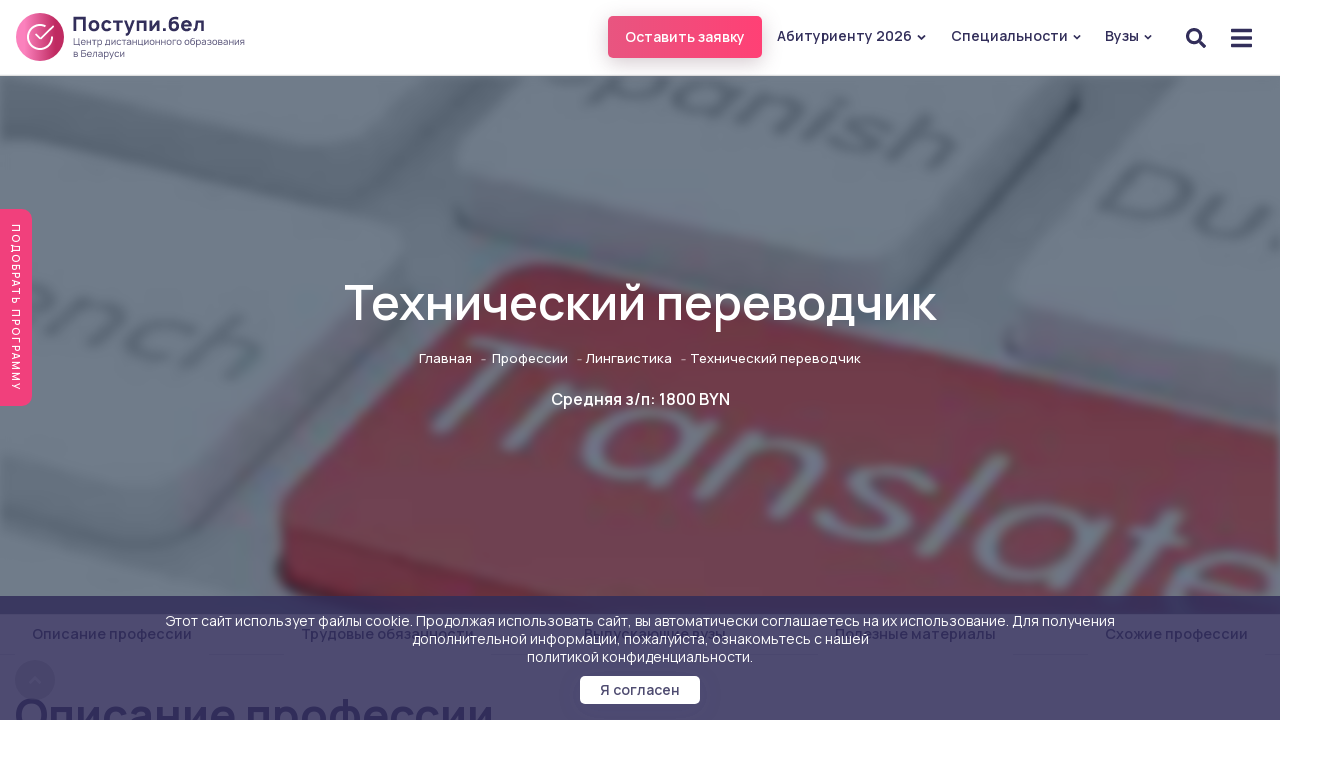

--- FILE ---
content_type: text/html; charset=UTF-8
request_url: https://xn--h1alcbjgh.xn--90ais/profession/lingvistika/texnicheskij-perevodchik
body_size: 105364
content:
<!DOCTYPE HTML>
<html lang="ru">

<head>
  <meta charset="utf-8">
  <meta name="viewport" content="width=device-width, initial-scale=1">
  <meta http-equiv="X-UA-Compatible" content="IE=edge">
  <meta name="csrf-token" content="K2LGNnYngoM38uYn2rLIrbO1oAmWPyrYtMHXmncU">
  
  <meta name="description" content="Заочное дистанционное обучение по профессии Технический переводчик. Кто такой Технический переводчик и чем он занимается? Описание профессии, обязанности, где учиться и как стать Техническим переводчиком.">
  <title>Дистанционное обучение Технический переводчик: где учиться, обязанности, описание</title>
 
  <meta name="msapplication-TileColor" content="#ffffff">
  <meta name="msapplication-TileImage" content="https://xn--h1alcbjgh.xn--90ais/ms-icon-144x144.png">
  <link rel="icon" href="https://xn--h1alcbjgh.xn--90ais/logobel.svg" type="image/svg">
  <meta property="og:title" content="Дистанционное обучение Технический переводчик: где учиться, обязанности, описание">
  <meta property="og:description" content="Заочное дистанционное обучение по профессии Технический переводчик. Кто такой Технический переводчик и чем он занимается? Описание профессии, обязанности, где учиться и как стать Техническим переводчиком.">
  <meta property="og:site_name" content="Поступи.бел">
  <meta property="og:locale" content="ru_RU">
  <meta property="og:type" content="website">
  <meta name="title" content="nochange">
    <meta property="og:url" content="https://xn--h1alcbjgh.xn--90ais//profession/lingvistika/texnicheskij-perevodchik">
  <meta property="og:image"
    content="https://xn--h1alcbjgh.xn--90ais/uploads/upload/iblock/4e1/технический переводчик.png" />
  

  <link rel="preconnect" href="//mc.yandex.ru/metrika/" crossorigin>
  <!-- <link rel="preload" as="font" href="/fonts/fontello.woff2?13240313" type="font/woff2" crossorigin>
  <link rel="preload" as="font" href="/fonts/xn7gYHE41ni1AdIRggOxSuXd.woff2" type="font/woff2" crossorigin>
  <link rel="preload" as="font" href="/fonts/xn7gYHE41ni1AdIRggexSg.woff2" type="font/woff2" crossorigin> -->
  <link rel="preconnect" href="https://fonts.googleapis.com">
<link rel="preconnect" href="https://fonts.gstatic.com" crossorigin>
<link href="https://fonts.googleapis.com/css2?family=Manrope:wght@200;300;400;500;600;700;800&display=swap" rel="stylesheet">
<!-- Yandex.RTB -->
<script>window.yaContextCb=window.yaContextCb||[]</script>
<script src="https://yandex.ru/ads/system/context.js" async></script>
  <style media="screen">
   

    @font-face {
      font-family: 'fontello';
      src: url('/fonts/fontello.woff2?13240313') format('woff2');
      font-weight: normal;
      font-style: normal;
      font-display: swap;
    }
  </style>

  <style media="screen">
    *,
    ::after,
    ::before {
      box-sizing: border-box
    }

    html {
      font-family: sans-serif;
      line-height: 1.15;
      -webkit-text-size-adjust: 100%;
      -webkit-tap-highlight-color: transparent
    }

    article,
    aside,
    figcaption,
    figure,
    footer,
    header,
    hgroup,
    main,
    nav,
    section {
      display: block
    }

    [tabindex="-1"]:focus {
      outline: 0 !important
    }

    hr {
      box-sizing: content-box;
      height: 0;
      overflow: visible
    }

    h1,
    h2,
    h3,
    h4,
    h5,
    h6 {
      margin-top: 0;
      margin-bottom: .5rem
    }

    p {
      margin-top: 0;
      margin-bottom: 1rem
    }

    abbr[data-original-title],
    abbr[title] {
      text-decoration: underline;
      -webkit-text-decoration: underline dotted;
      text-decoration: underline dotted;
      cursor: help;
      border-bottom: 0;
    }

    address {
      margin-bottom: 1rem;
      font-style: normal;
      line-height: inherit
    }

    dl,
    ol,
    ul {
      margin-top: 0;
      margin-bottom: 1rem
    }

    ol ol,
    ol ul,
    ul ol,
    ul ul {
      margin-bottom: 0
    }

    dt {
      font-weight: 700
    }

    dd {
      margin-bottom: .5rem;
      margin-left: 0
    }

    blockquote {
      margin: 0 0 1rem
    }

    b,
    strong {
      font-weight: bolder
    }

    small {
      font-size: 80%
    }

    sub,
    sup {
      position: relative;
      font-size: 75%;
      vertical-align: baseline
    }

    sub {
      bottom: -.25em
    }

    sup {
      top: -.5em
    }

    a {
      color: #007bff;
      text-decoration: none;
      background-color: transparent
    }

   

    a:not([href]):not([tabindex]):focus {
      outline: 0
    }

    img {
      vertical-align: middle;
      border-style: none
    }

    svg {
      overflow: hidden;
      vertical-align: middle
    }

    table {
      border-collapse: collapse
    }

    caption {
      padding-top: .75rem;
      padding-bottom: .75rem;
      color: #6c757d;
      text-align: left;
      caption-side: bottom
    }

    th {
      text-align: inherit
    }

    label {
      display: inline-block;
      margin-bottom: .5rem
    }

    button {
      border-radius: 0
    }

    button,
    input,
    optgroup,
    select,
    textarea {
      margin: 0;
      font-family: inherit;
      font-size: inherit;
      line-height: inherit
    }

    button,
    input {
      overflow: visible
    }

    button,
    select {
      text-transform: none
    }

    select {
      word-wrap: normal
    }

    [type=button],
    [type=reset],
    [type=submit],
    button {
      -webkit-appearance: button
    }

    [type=button]:not(:disabled),
    [type=reset]:not(:disabled),
    [type=submit]:not(:disabled),
    button:not(:disabled) {
      cursor: pointer
    }

    [type=button]::-moz-focus-inner,
    [type=reset]::-moz-focus-inner,
    [type=submit]::-moz-focus-inner,
    button::-moz-focus-inner {
      padding: 0;
      border-style: none
    }

    input[type=checkbox],
    input[type=radio] {
      box-sizing: border-box;
      padding: 0
    }

    input[type=date],
    input[type=datetime-local],
    input[type=month],
    input[type=time] {
      -webkit-appearance: listbox
    }

    textarea {
      overflow: auto;
      resize: vertical
    }

    [hidden] {
      display: none !important
    }

    .h1,
    .h2,
    .h3,
    .h4,
    .h5,
    .h6,
    h1,
    h2,
    h3,
    h4,
    h5,
    h6 {
      margin-bottom: .5rem;
      font-weight: 500;
      line-height: 1.2
    }

    .h1,
    h1 {
      font-size: 2.5rem
    }

    .h2,
    h2 {
      font-size: 2rem
    }

    .h3,
    h3 {
      font-size: 1.75rem
    }

    .h4,
    h4 {
      font-size: 1.5rem
    }

    .h5,
    h5 {
      font-size: 1.25rem
    }

    .h6,
    h6 {
      font-size: 1rem
    }

    hr {
      margin-top: 1rem;
      margin-bottom: 1rem;
      border: 0;
      border-top: 1px solid rgba(0, 0, 0, .1)
    }

    .small,
    small {
      font-size: 80%;
      font-weight: 400
    }

    .blockquote {
      margin-bottom: 1rem;
      font-size: 1.25rem
    }

    .blockquote-footer {
      display: block;
      font-size: 80%;
      color: #6c757d
    }

    .blockquote-footer::before {
      content: "20140A0"
    }

    .img-fluid {
      max-width: 100%;
      height: auto
    }

    .img-thumbnail {
      padding: .25rem;
      background-color: #fff;
      border: 1px solid #dee2e6;
      border-radius: .25rem;
      max-width: 100%;
      height: auto
    }

    .container {
      width: 100%;
      padding-right: 15px;
      padding-left: 15px;
      margin-right: auto;
      margin-left: auto
    }

    @media (min-width:576px) {
      .container {
        max-width: 540px
      }
    }

    @media (min-width:768px) {
      .container {
        max-width: 720px
      }

      .order-md-1 {
        order: 1 !important
      }

      .order-md-2 {
        order: 2 !important
      }
    }

    @media (min-width:992px) {
      .container {
        max-width: 960px
      }
    }

    @media (min-width:1200px) {
      .container {
        max-width: 1420px
      }
    }

    .container-fluid {
      width: 100%;
      padding-right: 15px;
      padding-left: 15px;
      margin-right: auto;
      margin-left: auto
    }

    .row {
      display: -ms-flexbox;
      display: flex;
      -ms-flex-wrap: wrap;
      flex-wrap: wrap;
      margin-right: -15px;
      margin-left: -15px
    }

    .no-gutters {
      margin-right: 0;
      margin-left: 0
    }

    .no-gutters>.col,
    .no-gutters>[class*=col-] {
      padding-right: 0;
      padding-left: 0
    }

    .col,
    .col-1,
    .col-10,
    .col-11,
    .col-12,
    .col-2,
    .col-3,
    .col-4,
    .col-5,
    .col-6,
    .col-7,
    .col-8,
    .col-9,
    .col-auto,
    .col-lg,
    .col-lg-1,
    .col-lg-10,
    .col-lg-11,
    .col-lg-12,
    .col-lg-2,
    .col-lg-3,
    .col-lg-4,
    .col-lg-5,
    .col-lg-6,
    .col-lg-7,
    .col-lg-8,
    .col-lg-9,
    .col-lg-auto,
    .col-md,
    .col-md-1,
    .col-md-10,
    .col-md-11,
    .col-md-12,
    .col-md-2,
    .col-md-3,
    .col-md-4,
    .col-md-5,
    .col-md-6,
    .col-md-7,
    .col-md-8,
    .col-md-9,
    .col-md-auto,
    .col-sm,
    .col-sm-1,
    .col-sm-10,
    .col-sm-11,
    .col-sm-12,
    .col-sm-2,
    .col-sm-3,
    .col-sm-4,
    .col-sm-5,
    .col-sm-6,
    .col-sm-7,
    .col-sm-8,
    .col-sm-9,
    .col-sm-auto,
    .col-xl,
    .col-xl-1,
    .col-xl-10,
    .col-xl-11,
    .col-xl-12,
    .col-xl-2,
    .col-xl-3,
    .col-xl-4,
    .col-xl-5,
    .col-xl-6,
    .col-xl-7,
    .col-xl-8,
    .col-xl-9,
    .col-xl-auto {
      position: relative;
      width: 100%;
      padding-right: 15px;
      padding-left: 15px
    }

    .col {
      -ms-flex-preferred-size: 0;
      flex-basis: 0;
      -ms-flex-positive: 1;
      flex-grow: 1;
      max-width: 100%
    }

    .col-auto {
      -ms-flex: 0 0 auto;
      flex: 0 0 auto;
      width: auto;
      max-width: 100%
    }

    .col-1 {
      -ms-flex: 0 0 8.333333%;
      flex: 0 0 8.333333%;
      max-width: 8.333333%
    }

    .col-2 {
      -ms-flex: 0 0 16.666667%;
      flex: 0 0 16.666667%;
      max-width: 16.666667%
    }

    .col-3 {
      -ms-flex: 0 0 25%;
      flex: 0 0 25%;
      max-width: 25%
    }

    .col-4 {
      -ms-flex: 0 0 33.333333%;
      flex: 0 0 33.333333%;
      max-width: 33.333333%
    }

    .col-5 {
      -ms-flex: 0 0 41.666667%;
      flex: 0 0 41.666667%;
      max-width: 41.666667%
    }

    .col-6 {
      -ms-flex: 0 0 50%;
      flex: 0 0 50%;
      max-width: 50%
    }

    .col-7 {
      -ms-flex: 0 0 58.333333%;
      flex: 0 0 58.333333%;
      max-width: 58.333333%
    }

    .col-8 {
      -ms-flex: 0 0 66.666667%;
      flex: 0 0 66.666667%;
      max-width: 66.666667%
    }

    .col-9 {
      -ms-flex: 0 0 75%;
      flex: 0 0 75%;
      max-width: 75%
    }

    .col-10 {
      -ms-flex: 0 0 83.333333%;
      flex: 0 0 83.333333%;
      max-width: 83.333333%
    }

    .col-11 {
      -ms-flex: 0 0 91.666667%;
      flex: 0 0 91.666667%;
      max-width: 91.666667%
    }

    .col-12 {
      -ms-flex: 0 0 100%;
      flex: 0 0 100%;
      max-width: 100%
    }

    @media (min-width:576px) {
      .col-sm {
        -ms-flex-preferred-size: 0;
        flex-basis: 0;
        -ms-flex-positive: 1;
        flex-grow: 1;
        max-width: 100%
      }

      .col-sm-auto {
        -ms-flex: 0 0 auto;
        flex: 0 0 auto;
        width: auto;
        max-width: 100%
      }

      .col-sm-1 {
        -ms-flex: 0 0 8.333333%;
        flex: 0 0 8.333333%;
        max-width: 8.333333%
      }

      .col-sm-2 {
        -ms-flex: 0 0 16.666667%;
        flex: 0 0 16.666667%;
        max-width: 16.666667%
      }

      .col-sm-3 {
        -ms-flex: 0 0 25%;
        flex: 0 0 25%;
        max-width: 25%
      }

      .col-sm-4 {
        -ms-flex: 0 0 33.333333%;
        flex: 0 0 33.333333%;
        max-width: 33.333333%
      }

      .col-sm-5 {
        -ms-flex: 0 0 41.666667%;
        flex: 0 0 41.666667%;
        max-width: 41.666667%
      }

      .col-sm-6 {
        -ms-flex: 0 0 50%;
        flex: 0 0 50%;
        max-width: 50%
      }

      .col-sm-7 {
        -ms-flex: 0 0 58.333333%;
        flex: 0 0 58.333333%;
        max-width: 58.333333%
      }

      .col-sm-8 {
        -ms-flex: 0 0 66.666667%;
        flex: 0 0 66.666667%;
        max-width: 66.666667%
      }

      .col-sm-9 {
        -ms-flex: 0 0 75%;
        flex: 0 0 75%;
        max-width: 75%
      }

      .col-sm-10 {
        -ms-flex: 0 0 83.333333%;
        flex: 0 0 83.333333%;
        max-width: 83.333333%
      }

      .col-sm-11 {
        -ms-flex: 0 0 91.666667%;
        flex: 0 0 91.666667%;
        max-width: 91.666667%
      }

      .col-sm-12 {
        -ms-flex: 0 0 100%;
        flex: 0 0 100%;
        max-width: 100%
      }
    }

    @media (min-width:768px) {
      .col-md {
        -ms-flex-preferred-size: 0;
        flex-basis: 0;
        -ms-flex-positive: 1;
        flex-grow: 1;
        max-width: 100%
      }

      .col-md-auto {
        -ms-flex: 0 0 auto;
        flex: 0 0 auto;
        width: auto;
        max-width: 100%
      }

      .col-md-1 {
        -ms-flex: 0 0 8.333333%;
        flex: 0 0 8.333333%;
        max-width: 8.333333%
      }

      .col-md-2 {
        -ms-flex: 0 0 16.666667%;
        flex: 0 0 16.666667%;
        max-width: 16.666667%
      }

      .col-md-3 {
        -ms-flex: 0 0 25%;
        flex: 0 0 25%;
        max-width: 25%
      }

      .col-md-4 {
        -ms-flex: 0 0 33.333333%;
        flex: 0 0 33.333333%;
        max-width: 33.333333%
      }

      .col-md-5 {
        -ms-flex: 0 0 41.666667%;
        flex: 0 0 41.666667%;
        max-width: 41.666667%
      }

      .col-md-6 {
        -ms-flex: 0 0 50%;
        flex: 0 0 50%;
        max-width: 50%
      }

      .col-md-7 {
        -ms-flex: 0 0 58.333333%;
        flex: 0 0 58.333333%;
        max-width: 58.333333%
      }

      .col-md-8 {
        -ms-flex: 0 0 66.666667%;
        flex: 0 0 66.666667%;
        max-width: 66.666667%
      }

      .col-md-9 {
        -ms-flex: 0 0 75%;
        flex: 0 0 75%;
        max-width: 75%
      }

      .col-md-10 {
        -ms-flex: 0 0 83.333333%;
        flex: 0 0 83.333333%;
        max-width: 83.333333%
      }

      .col-md-11 {
        -ms-flex: 0 0 91.666667%;
        flex: 0 0 91.666667%;
        max-width: 91.666667%
      }

      .col-md-12 {
        -ms-flex: 0 0 100%;
        flex: 0 0 100%;
        max-width: 100%
      }
    }

    @media (min-width:992px) {
      .col-lg {
        -ms-flex-preferred-size: 0;
        flex-basis: 0;
        -ms-flex-positive: 1;
        flex-grow: 1;
        max-width: 100%
      }

      .col-lg-auto {
        -ms-flex: 0 0 auto;
        flex: 0 0 auto;
        width: auto;
        max-width: 100%
      }

      .col-lg-1 {
        -ms-flex: 0 0 8.333333%;
        flex: 0 0 8.333333%;
        max-width: 8.333333%
      }

      .col-lg-2 {
        -ms-flex: 0 0 16.666667%;
        flex: 0 0 16.666667%;
        max-width: 16.666667%
      }

      .col-lg-3 {
        -ms-flex: 0 0 25%;
        flex: 0 0 25%;
        max-width: 25%
      }

      .col-lg-4 {
        -ms-flex: 0 0 33.333333%;
        flex: 0 0 33.333333%;
        max-width: 33.333333%
      }

      .col-lg-5 {
        -ms-flex: 0 0 41.666667%;
        flex: 0 0 41.666667%;
        max-width: 41.666667%
      }

      .col-lg-6 {
        -ms-flex: 0 0 50%;
        flex: 0 0 50%;
        max-width: 50%
      }

      .col-lg-7 {
        -ms-flex: 0 0 58.333333%;
        flex: 0 0 58.333333%;
        max-width: 58.333333%
      }

      .col-lg-8 {
        -ms-flex: 0 0 66.666667%;
        flex: 0 0 66.666667%;
        max-width: 66.666667%
      }

      .col-lg-9 {
        -ms-flex: 0 0 75%;
        flex: 0 0 75%;
        max-width: 75%
      }

      .col-lg-10 {
        -ms-flex: 0 0 83.333333%;
        flex: 0 0 83.333333%;
        max-width: 83.333333%
      }

      .col-lg-11 {
        -ms-flex: 0 0 91.666667%;
        flex: 0 0 91.666667%;
        max-width: 91.666667%
      }

      .col-lg-12 {
        -ms-flex: 0 0 100%;
        flex: 0 0 100%;
        max-width: 100%
      }
    }

    @media (min-width:1400px) {
      .col-xl {
        -ms-flex-preferred-size: 0;
        flex-basis: 0;
        -ms-flex-positive: 1;
        flex-grow: 1;
        max-width: 100%
      }

      .col-xl-auto {
        -ms-flex: 0 0 auto;
        flex: 0 0 auto;
        width: auto;
        max-width: 100%
      }

      .col-xl-1 {
        -ms-flex: 0 0 8.333333%;
        flex: 0 0 8.333333%;
        max-width: 8.333333%
      }

      .col-xl-2 {
        -ms-flex: 0 0 16.666667%;
        flex: 0 0 16.666667%;
        max-width: 16.666667%
      }

      .col-xl-3 {
        -ms-flex: 0 0 25%;
        flex: 0 0 25%;
        max-width: 25%
      }

      .col-xl-4 {
        -ms-flex: 0 0 33.333333%;
        flex: 0 0 33.333333%;
        max-width: 33.333333%
      }

      .col-xl-5 {
        -ms-flex: 0 0 41.666667%;
        flex: 0 0 41.666667%;
        max-width: 41.666667%
      }

      .col-xl-6 {
        -ms-flex: 0 0 50%;
        flex: 0 0 50%;
        max-width: 50%
      }

      .col-xl-7 {
        -ms-flex: 0 0 58.333333%;
        flex: 0 0 58.333333%;
        max-width: 58.333333%
      }

      .col-xl-8 {
        -ms-flex: 0 0 66.666667%;
        flex: 0 0 66.666667%;
        max-width: 66.666667%
      }

      .col-xl-9 {
        -ms-flex: 0 0 75%;
        flex: 0 0 75%;
        max-width: 75%
      }

      .col-xl-10 {
        -ms-flex: 0 0 83.333333%;
        flex: 0 0 83.333333%;
        max-width: 83.333333%
      }

      .col-xl-11 {
        -ms-flex: 0 0 91.666667%;
        flex: 0 0 91.666667%;
        max-width: 91.666667%
      }

      .col-xl-12 {
        -ms-flex: 0 0 100%;
        flex: 0 0 100%;
        max-width: 100%
      }
    }

    .btn {
      display: inline-block;
      font-weight: 400;
      color: #212529;
      text-align: center;
      vertical-align: middle;
      -webkit-user-select: none;
      -moz-user-select: none;
      -ms-user-select: none;
      user-select: none;
      background-color: transparent;
      border: 1px solid transparent;
      padding: .375rem .75rem;
      font-size: 1rem;
      line-height: 1.5;
      border-radius: .25rem;
      transition: color .15s ease-in-out, background-color .15s ease-in-out, border-color .15s ease-in-out, box-shadow .15s ease-in-out
    }

    input[type=button].btn-block,
    input[type=reset].btn-block,
    input[type=submit].btn-block {
      width: 100%
    }

    .fade {
      transition: opacity .15s linear
    }

    @media (prefers-reduced-motion:reduce) {
      .fade {
        transition: none
      }
    }

    .fade:not(.show) {
      opacity: 0
    }

    .collapse:not(.show) {
      display: none
    }

    .collapsing {
      position: relative;
      height: 0;
      overflow: hidden;
      transition: height .35s ease
    }

    @media (prefers-reduced-motion:reduce) {
      .collapsing {
        transition: none
      }
    }

    .nav {
      display: -ms-flexbox;
      display: flex;
      -ms-flex-wrap: wrap;
      flex-wrap: wrap;
      padding-left: 0;
      margin-bottom: 0;
      list-style: none
    }

    .nav-link {
      display: block;
      padding: .5rem 1rem
    }

    .nav-link:focus,
    .nav-link:hover {
      text-decoration: none
    }

    .nav-link.disabled {
      color: #6c757d;
      pointer-events: none;
      cursor: default
    }

    .nav-tabs {
      border-bottom: 1px solid #fff;
    }

    .nav-tabs .nav-item {
      margin-bottom: -2px
    }

    .nav-tabs .nav-link {
      border: 1px solid transparent;
      border-top-left-radius: .25rem;
      border-top-right-radius: .25rem
    }

    .nav-tabs .nav-link.disabled {
      color: #6c757d;
      background-color: transparent;
      border-color: transparent
    }

    .nav-tabs .nav-item.show .nav-link,
    .nav-tabs .nav-link.active {
      color: #495057;
      background-color: #fff;
      border-color: #dee2e6 #dee2e6 #fff
    }

    .nav-tabs .dropdown-menu {
      margin-top: -1px;
      border-top-left-radius: 0;
      border-top-right-radius: 0
    }

    .nav-pills .nav-link {
      border-radius: .25rem
    }

    .nav-pills .nav-link.active,
    .nav-pills .show>.nav-link {
      color: #fff;
      background-color: #007bff
    }

    .nav-fill .nav-item {
      -ms-flex: 1 1 auto;
      flex: 1 1 auto;
      text-align: center
    }

    .nav-justified .nav-item {
      -ms-flex-preferred-size: 0;
      flex-basis: 0;
      -ms-flex-positive: 1;
      flex-grow: 1;
      text-align: center
    }

    .tab-content>.tab-pane {
      display: none
    }

    .tab-content>.active {
      display: block
    }

    .navbar {
      position: relative;
      display: -ms-flexbox;
      display: flex;
      -ms-flex-wrap: wrap;
      flex-wrap: wrap;
      -ms-flex-align: center;
      align-items: center;
      -ms-flex-pack: justify;
      justify-content: space-between;
      padding: .5rem 1rem
    }

    .navbar>.container,
    .navbar>.container-fluid {
      display: -ms-flexbox;
      display: flex;
      -ms-flex-wrap: wrap;
      flex-wrap: wrap;
      -ms-flex-align: center;
      align-items: center;
      -ms-flex-pack: justify;
      justify-content: space-between
    }

    .navbar-brand {
      display: inline-block;
      padding-top: .3125rem;
      padding-bottom: .3125rem;
      margin-right: 1rem;
      font-size: 1.25rem;
      line-height: inherit;
      white-space: nowrap
    }

    .navbar-brand:focus,
    .navbar-brand:hover {
      text-decoration: none
    }

    .navbar-nav {
      display: -ms-flexbox;
      display: flex;
      -ms-flex-direction: column;
      flex-direction: column;
      padding-left: 0;
      margin-bottom: 0;
      list-style: none
    }

    .navbar-nav .nav-link {
      padding-right: 0;
      padding-left: 0
    }

    .navbar-nav .dropdown-menu {
      position: static;
      float: none
    }

    .navbar-text {
      display: inline-block;
      padding-top: .5rem;
      padding-bottom: .5rem
    }

    .navbar-collapse {
      -ms-flex-preferred-size: 100%;
      flex-basis: 100%;
      -ms-flex-positive: 1;
      flex-grow: 1;
      -ms-flex-align: center;
      align-items: center
    }

    .navbar-toggler {
      padding: .25rem .75rem;
      font-size: 1.25rem;
      line-height: 1;
      background-color: transparent;
      border: 1px solid transparent;
      border-radius: .25rem
    }

    .navbar-toggler:focus,
    .navbar-toggler:hover {
      text-decoration: none
    }

    .navbar-toggler-icon {
      display: inline-block;
      width: 1.5em;
      height: 1.5em;
      vertical-align: middle;
      content: "";
      background: no-repeat center center;
      background-size: 100% 100%
    }

    @media (max-width:575.98px) {

      .navbar-expand-sm>.container,
      .navbar-expand-sm>.container-fluid {
        padding-right: 0;
        padding-left: 0
      }
    }

    @media (min-width:576px) {
      .navbar-expand-sm {
        -ms-flex-flow: row nowrap;
        flex-flow: row nowrap;
        -ms-flex-pack: start;
        justify-content: flex-start
      }

      .navbar-expand-sm .navbar-nav {
        -ms-flex-direction: row;
        flex-direction: row
      }

      .navbar-expand-sm .navbar-nav .dropdown-menu {
        position: absolute
      }

      .navbar-expand-sm .navbar-nav .nav-link {
        padding-right: .5rem;
        padding-left: .5rem
      }

      .navbar-expand-sm>.container,
      .navbar-expand-sm>.container-fluid {
        -ms-flex-wrap: nowrap;
        flex-wrap: nowrap
      }

      .navbar-expand-sm .navbar-collapse {
        display: -ms-flexbox !important;
        display: flex !important;
        -ms-flex-preferred-size: auto;
        flex-basis: auto
      }

      .navbar-expand-sm .navbar-toggler {
        display: none
      }
    }

    @media (max-width:767.98px) {

      .navbar-expand-md>.container,
      .navbar-expand-md>.container-fluid {
        padding-right: 0;
        padding-left: 0
      }
    }

    @media (min-width:768px) {
      .navbar-expand-md {
        -ms-flex-flow: row nowrap;
        flex-flow: row nowrap;
        -ms-flex-pack: start;
        justify-content: flex-start
      }

      .navbar-expand-md .navbar-nav {
        -ms-flex-direction: row;
        flex-direction: row
      }

      .navbar-expand-md .navbar-nav .dropdown-menu {
        position: absolute
      }

      .navbar-expand-md .navbar-nav .nav-link {
        padding-right: .5rem;
        padding-left: .5rem
      }

      .navbar-expand-md>.container,
      .navbar-expand-md>.container-fluid {
        -ms-flex-wrap: nowrap;
        flex-wrap: nowrap
      }

      .navbar-expand-md .navbar-collapse {
        display: -ms-flexbox !important;
        display: flex !important;
        -ms-flex-preferred-size: auto;
        flex-basis: auto
      }

      .navbar-expand-md .navbar-toggler {
        display: none
      }
    }

    @media (max-width:991.98px) {

      .navbar-expand-lg>.container,
      .navbar-expand-lg>.container-fluid {
        padding-right: 0;
        padding-left: 0
      }
    }

    @media (min-width:992px) {
      .navbar-expand-lg {
        -ms-flex-flow: row nowrap;
        flex-flow: row nowrap;
        -ms-flex-pack: start;
        justify-content: flex-start
      }

      .navbar-expand-lg .navbar-nav {
        -ms-flex-direction: row;
        flex-direction: row
      }

      .navbar-expand-lg .navbar-nav .dropdown-menu {
        position: absolute
      }

      .navbar-expand-lg .navbar-nav .nav-link {
        padding-right: .5rem;
        padding-left: .5rem
      }

      .navbar-expand-lg>.container,
      .navbar-expand-lg>.container-fluid {
        -ms-flex-wrap: nowrap;
        flex-wrap: nowrap
      }

      .navbar-expand-lg .navbar-collapse {
        display: -ms-flexbox !important;
        display: flex !important;
        -ms-flex-preferred-size: auto;
        flex-basis: auto
      }

      .navbar-expand-lg .navbar-toggler {
        display: none
      }
    }

    @media (max-width:1199.98px) {

      .navbar-expand-xl>.container,
      .navbar-expand-xl>.container-fluid {
        padding-right: 0;
        padding-left: 0
      }
    }

    @media (min-width:1200px) {
      .navbar-expand-xl {
        -ms-flex-flow: row nowrap;
        flex-flow: row nowrap;
        -ms-flex-pack: start;
        justify-content: flex-start
      }

      .navbar-expand-xl .navbar-nav {
        -ms-flex-direction: row;
        flex-direction: row
      }

      .navbar-expand-xl .navbar-nav .dropdown-menu {
        position: absolute
      }

      .navbar-expand-xl .navbar-nav .nav-link {
        padding-right: .5rem;
        padding-left: .5rem
      }

      .navbar-expand-xl>.container,
      .navbar-expand-xl>.container-fluid {
        -ms-flex-wrap: nowrap;
        flex-wrap: nowrap
      }

      .navbar-expand-xl .navbar-collapse {
        display: -ms-flexbox !important;
        display: flex !important;
        -ms-flex-preferred-size: auto;
        flex-basis: auto
      }

      .navbar-expand-xl .navbar-toggler {
        display: none
      }
    }

    .navbar-expand {
      -ms-flex-flow: row nowrap;
      flex-flow: row nowrap;
      -ms-flex-pack: start;
      justify-content: flex-start
    }

    .navbar-expand>.container,
    .navbar-expand>.container-fluid {
      padding-right: 0;
      padding-left: 0
    }

    .navbar-expand .navbar-nav {
      -ms-flex-direction: row;
      flex-direction: row
    }

    .navbar-expand .navbar-nav .dropdown-menu {
      position: absolute
    }

    .navbar-expand .navbar-nav .nav-link {
      padding-right: .5rem;
      padding-left: .5rem
    }

    .navbar-expand>.container,
    .navbar-expand>.container-fluid {
      -ms-flex-wrap: nowrap;
      flex-wrap: nowrap
    }

    .navbar-expand .navbar-collapse {
      display: -ms-flexbox !important;
      display: flex !important;
      -ms-flex-preferred-size: auto;
      flex-basis: auto
    }

    .navbar-expand .navbar-toggler {
      display: none
    }

    .navbar-light .navbar-brand {
      color: rgba(0, 0, 0, .9)
    }

    .navbar-light .navbar-brand:focus,
    .navbar-light .navbar-brand:hover {
      color: rgba(0, 0, 0, .9)
    }

    .navbar-light .navbar-nav .nav-link {
      color: rgba(0, 0, 0, .5)
    }

    .navbar-light .navbar-nav .nav-link:focus,
    .navbar-light .navbar-nav .nav-link:hover {
      color: rgba(0, 0, 0, .7)
    }

    .navbar-light .navbar-nav .nav-link.disabled {
      color: rgba(0, 0, 0, .3)
    }

    .navbar-light .navbar-nav .active>.nav-link,
    .navbar-light .navbar-nav .nav-link.active,
    .navbar-light .navbar-nav .nav-link.show,
    .navbar-light .navbar-nav .show>.nav-link {
      color: rgba(0, 0, 0, .9)
    }

    .navbar-light .navbar-toggler {
      color: rgba(0, 0, 0, .5);
      border-color: rgba(0, 0, 0, .1)
    }

    .navbar-light .navbar-toggler-icon {
      background-image: url("data:image/svg+xml,%3csvg viewBox='0 0 30 30' xmlns='http://www.w3.org/2000/svg'%3e%3cpath stroke='rgba(0, 0, 0, 0.5)' stroke-width='2' stroke-linecap='round' stroke-miterlimit='10' d='M4 7h22M4 15h22M4 23h22'/%3e%3c/svg%3e")
    }

    .navbar-light .navbar-text {
      color: rgba(0, 0, 0, .5)
    }

    .navbar-light .navbar-text a {
      color: rgba(0, 0, 0, .9)
    }

    .navbar-light .navbar-text a:focus,
    .navbar-light .navbar-text a:hover {
      color: rgba(0, 0, 0, .9)
    }

    .navbar-dark .navbar-brand {
      color: #fff
    }

    .navbar-dark .navbar-brand:focus,
    .navbar-dark .navbar-brand:hover {
      color: #fff
    }

    .navbar-dark .navbar-nav .nav-link {
      color: rgba(255, 255, 255, .5)
    }

    .navbar-dark .navbar-nav .nav-link:focus,
    .navbar-dark .navbar-nav .nav-link:hover {
      color: rgba(255, 255, 255, .75)
    }

    .navbar-dark .navbar-nav .nav-link.disabled {
      color: rgba(255, 255, 255, .25)
    }

    .navbar-dark .navbar-nav .active>.nav-link,
    .navbar-dark .navbar-nav .nav-link.active,
    .navbar-dark .navbar-nav .nav-link.show,
    .navbar-dark .navbar-nav .show>.nav-link {
      color: #fff
    }

    .navbar-dark .navbar-toggler {
      color: rgba(255, 255, 255, .5);
      border-color: rgba(255, 255, 255, .1)
    }

    .navbar-dark .navbar-toggler-icon {
      background-image: url("data:image/svg+xml,%3csvg viewBox='0 0 30 30' xmlns='http://www.w3.org/2000/svg'%3e%3cpath stroke='rgba(255, 255, 255, 0.5)' stroke-width='2' stroke-linecap='round' stroke-miterlimit='10' d='M4 7h22M4 15h22M4 23h22'/%3e%3c/svg%3e")
    }

    .navbar-dark .navbar-text {
      color: rgba(255, 255, 255, .5)
    }

    .navbar-dark .navbar-text a {
      color: #fff
    }

    .navbar-dark .navbar-text a:focus,
    .navbar-dark .navbar-text a:hover {
      color: #fff
    }

    .accordion>.card {
      overflow: hidden
    }

    .accordion>.card:not(:first-of-type) .card-header:first-child {
      border-radius: 0
    }

    .accordion>.card:not(:first-of-type):not(:last-of-type) {
      border-bottom: 0;
      border-radius: 0
    }

    .accordion>.card:first-of-type {
      border-bottom: 0;
      border-bottom-right-radius: 0;
      border-bottom-left-radius: 0
    }

    .accordion>.card:last-of-type {
      border-top-left-radius: 0;
      border-top-right-radius: 0
    }

    .accordion>.card .card-header {
      margin-bottom: -1px
    }

    .breadcrumb {
      -ms-flex-wrap: wrap;
      flex-wrap: wrap;
      padding: .75rem 1rem;
      margin-bottom: 1rem;
      list-style: none;
      background-color: #e9ecef;
      border-radius: .25rem;
          scroll-behavior: smooth;
    scrollbar-width: none;
    }

    .breadcrumb-item+.breadcrumb-item {
      padding-left: .5rem
    }

    .breadcrumb-item+.breadcrumb-item::before {
      display: inline-block;
      padding-right: .5rem;
      color: #6c757d;
      content: "/"
    }

    .breadcrumb-item+.breadcrumb-item:hover::before {
      text-decoration: underline
    }

    .breadcrumb-item+.breadcrumb-item:hover::before {
      text-decoration: none
    }

    .breadcrumb-item.active {
      color: #6c757d
    }

    .close {
      float: right;
      font-size: 1.5rem;
      font-weight: 700;
      line-height: 1;
      color: #000;
      text-shadow: 0 1px 0 #fff;
      opacity: .5
    }

    .close:hover {
      color: #000;
      text-decoration: none
    }

    .close:not(:disabled):not(.disabled):focus,
    .close:not(:disabled):not(.disabled):hover {
      opacity: .75
    }

    button.close {
      padding: 0;
      background-color: transparent;
      border: 0;
      -webkit-appearance: none;
      -moz-appearance: none;
      appearance: none
    }

    a.close.disabled {
      pointer-events: none
    }

    .spinner-grow-sm {
      width: 1rem;
      height: 1rem
    }

    .align-baseline {
      vertical-align: baseline !important
    }

    .align-top {
      vertical-align: top !important
    }

    .align-middle {
      vertical-align: middle !important
    }

    .align-bottom {
      vertical-align: bottom !important
    }

    .align-text-bottom {
      vertical-align: text-bottom !important
    }

    .align-text-top {
      vertical-align: text-top !important
    }

    .bg-primary {
      background-color: #007bff !important
    }

    a.bg-primary:focus,
    a.bg-primary:hover,
    button.bg-primary:focus,
    button.bg-primary:hover {
      background-color: #0062cc !important
    }

    .bg-secondary {
      background-color: #6c757d !important
    }

    a.bg-secondary:focus,
    a.bg-secondary:hover,
    button.bg-secondary:focus,
    button.bg-secondary:hover {
      background-color: #545b62 !important
    }

    .bg-success {
      background-color: #28a745 !important
    }

    a.bg-success:focus,
    a.bg-success:hover,
    button.bg-success:focus,
    button.bg-success:hover {
      background-color: #1e7e34 !important
    }

    .bg-info {
      background-color: #17a2b8 !important
    }

    a.bg-info:focus,
    a.bg-info:hover,
    button.bg-info:focus,
    button.bg-info:hover {
      background-color: #117a8b !important
    }

    .bg-warning {
      background-color: #ffc107 !important
    }

    a.bg-warning:focus,
    a.bg-warning:hover,
    button.bg-warning:focus,
    button.bg-warning:hover {
      background-color: #d39e00 !important
    }

    .bg-danger {
      background-color: #dc3545 !important
    }

    a.bg-danger:focus,
    a.bg-danger:hover,
    button.bg-danger:focus,
    button.bg-danger:hover {
      background-color: #bd2130 !important
    }

    .bg-light {
      background-color: #f8f9fa !important
    }

    a.bg-light:focus,
    a.bg-light:hover,
    button.bg-light:focus,
    button.bg-light:hover {
      background-color: #dae0e5 !important
    }

    .bg-dark {
      background-color: #343a40 !important
    }

    a.bg-dark:focus,
    a.bg-dark:hover,
    button.bg-dark:focus,
    button.bg-dark:hover {
      background-color: #1d2124 !important
    }

    .bg-white {
      background-color: #fff !important
    }

    .bg-transparent {
      background-color: transparent !important
    }

    .border {
      border: 1px solid #dee2e6 !important
    }

    .border-top {
      border-top: 1px solid #dee2e6 !important
    }

    .border-right {
      border-right: 1px solid #dee2e6 !important
    }

    .border-bottom {
      border-bottom: 1px solid #dee2e6 !important
    }

    .border-left {
      border-left: 1px solid #dee2e6 !important
    }

    .border-0 {
      border: 0 !important
    }

    .border-top-0 {
      border-top: 0 !important
    }

    .border-right-0 {
      border-right: 0 !important
    }

    .border-bottom-0 {
      border-bottom: 0 !important
    }

    .border-left-0 {
      border-left: 0 !important
    }

    .border-primary {
      border-color: #007bff !important
    }

    .border-secondary {
      border-color: #6c757d !important
    }

    .border-success {
      border-color: #28a745 !important
    }

    .border-info {
      border-color: #17a2b8 !important
    }

    .border-warning {
      border-color: #ffc107 !important
    }

    .border-danger {
      border-color: #dc3545 !important
    }

    .border-light {
      border-color: #f8f9fa !important
    }

    .border-dark {
      border-color: #343a40 !important
    }

    .border-white {
      border-color: #fff !important
    }

    .rounded-sm {
      border-radius: .2rem !important
    }

    .rounded {
      border-radius: .25rem !important
    }

    .rounded-top {
      border-top-left-radius: .25rem !important;
      border-top-right-radius: .25rem !important
    }

    .rounded-right {
      border-top-right-radius: .25rem !important;
      border-bottom-right-radius: .25rem !important
    }

    .rounded-bottom {
      border-bottom-right-radius: .25rem !important;
      border-bottom-left-radius: .25rem !important
    }

    .rounded-left {
      border-top-left-radius: .25rem !important;
      border-bottom-left-radius: .25rem !important
    }

    .rounded-lg {
      border-radius: .3rem !important
    }

    .rounded-circle {
      border-radius: 50% !important
    }

    .rounded-pill {
      border-radius: 50rem !important
    }

    .rounded-0 {
      border-radius: 0 !important
    }

    .clearfix::after {
      display: block;
      clear: both;
      content: ""
    }

    .d-none {
      display: none !important
    }

    .d-inline {
      display: inline !important
    }

    .d-inline-block {
      display: inline-block !important
    }

    .d-block {
      display: block !important
    }

    .d-table {
      display: table !important
    }

    .d-table-row {
      display: table-row !important
    }

    .d-table-cell {
      display: table-cell !important
    }

    .d-flex {
      display: -ms-flexbox !important;
      display: flex !important
    }

    .d-inline-flex {
      display: -ms-inline-flexbox !important;
      display: inline-flex !important
    }

    @media (min-width:576px) {
      .d-sm-none {
        display: none !important
      }

      .d-sm-inline {
        display: inline !important
      }

      .d-sm-inline-block {
        display: inline-block !important
      }

      .d-sm-block {
        display: block !important
      }

      .d-sm-table {
        display: table !important
      }

      .d-sm-table-row {
        display: table-row !important
      }

      .d-sm-table-cell {
        display: table-cell !important
      }

      .d-sm-flex {
        display: -ms-flexbox !important;
        display: flex !important
      }

      .d-sm-inline-flex {
        display: -ms-inline-flexbox !important;
        display: inline-flex !important
      }
    }

    @media (min-width:768px) {
      .d-md-none {
        display: none !important
      }

      .d-md-inline {
        display: inline !important
      }

      .d-md-inline-block {
        display: inline-block !important
      }

      .d-md-block {
        display: block !important
      }

      .d-md-table {
        display: table !important
      }

      .d-md-table-row {
        display: table-row !important
      }

      .d-md-table-cell {
        display: table-cell !important
      }

      .d-md-flex {
        display: -ms-flexbox !important;
        display: flex !important
      }

      .d-md-inline-flex {
        display: -ms-inline-flexbox !important;
        display: inline-flex !important
      }
    }

    @media (min-width:992px) {
      .d-lg-none {
        display: none !important
      }

      .d-lg-inline {
        display: inline !important
      }

      .d-lg-inline-block {
        display: inline-block !important
      }

      .d-lg-block {
        display: block !important
      }

      .d-lg-table {
        display: table !important
      }

      .d-lg-table-row {
        display: table-row !important
      }

      .d-lg-table-cell {
        display: table-cell !important
      }

      .d-lg-flex {
        display: -ms-flexbox !important;
        display: flex !important
      }

      .d-lg-inline-flex {
        display: -ms-inline-flexbox !important;
        display: inline-flex !important
      }
    }

    @media (min-width:1200px) {
      .d-xl-none {
        display: none !important
      }

      .d-xl-inline {
        display: inline !important
      }

      .d-xl-inline-block {
        display: inline-block !important
      }

      .d-xl-block {
        display: block !important
      }

      .d-xl-table {
        display: table !important
      }

      .d-xl-table-row {
        display: table-row !important
      }

      .d-xl-table-cell {
        display: table-cell !important
      }

      .d-xl-flex {
        display: -ms-flexbox !important;
        display: flex !important
      }

      .d-xl-inline-flex {
        display: -ms-inline-flexbox !important;
        display: inline-flex !important
      }
    }

    .justify-content-start {
      -ms-flex-pack: start !important;
      justify-content: flex-start !important
    }

    .justify-content-end {
      -ms-flex-pack: end !important;
      justify-content: flex-end !important
    }

    .justify-content-center {
      -ms-flex-pack: center !important;
      justify-content: center !important
    }

    .justify-content-between {
      -ms-flex-pack: justify !important;
      justify-content: space-between !important
    }

    .justify-content-around {
      -ms-flex-pack: distribute !important;
      justify-content: space-around !important
    }

    .align-items-start {
      -ms-flex-align: start !important;
      align-items: flex-start !important
    }

    .align-items-end {
      -ms-flex-align: end !important;
      align-items: flex-end !important
    }

    .align-items-center {
      -ms-flex-align: center !important;
      align-items: center !important
    }

    .align-items-baseline {
      -ms-flex-align: baseline !important;
      align-items: baseline !important
    }

    .align-items-stretch {
      -ms-flex-align: stretch !important;
      align-items: stretch !important
    }

    .align-content-start {
      -ms-flex-line-pack: start !important;
      align-content: flex-start !important
    }

    .align-content-end {
      -ms-flex-line-pack: end !important;
      align-content: flex-end !important
    }

    .align-content-center {
      -ms-flex-line-pack: center !important;
      align-content: center !important
    }

    .align-content-between {
      -ms-flex-line-pack: justify !important;
      align-content: space-between !important
    }

    .align-content-around {
      -ms-flex-line-pack: distribute !important;
      align-content: space-around !important
    }

    .align-content-stretch {
      -ms-flex-line-pack: stretch !important;
      align-content: stretch !important
    }

    .align-self-auto {
      -ms-flex-item-align: auto !important;
      align-self: auto !important
    }

    .align-self-start {
      -ms-flex-item-align: start !important;
      align-self: flex-start !important
    }

    .align-self-end {
      -ms-flex-item-align: end !important;
      align-self: flex-end !important
    }

    .align-self-center {
      -ms-flex-item-align: center !important;
      align-self: center !important
    }

    .align-self-baseline {
      -ms-flex-item-align: baseline !important;
      align-self: baseline !important
    }

    .align-self-stretch {
      -ms-flex-item-align: stretch !important;
      align-self: stretch !important
    }

    .float-left {
      float: left !important
    }

    .float-right {
      float: right !important
    }

    .float-none {
      float: none !important
    }

    .overflow-auto {
      overflow: auto !important
    }

    .overflow-hidden {
      overflow: hidden !important
    }

    .position-static {
      position: static !important
    }

    .position-relative {
      position: relative !important
    }

    .position-absolute {
      position: absolute !important
    }

    .position-fixed {
      position: fixed !important
    }

    .position-sticky {
      position: -webkit-sticky !important;
      position: sticky !important
    }

    .fixed-top {
      position: fixed;
      top: 0;
      right: 0;
      left: 0;
      z-index: 1030
    }

    .fixed-bottom {
      position: fixed;
      right: 0;
      bottom: 0;
      left: 0;
      z-index: 1030
    }

    @supports ((position:-webkit-sticky) or (position:sticky)) {
      .sticky-top {
        position: -webkit-sticky;
        position: sticky;
        top: 0;
        z-index: 1020
      }
    }

    .w-100 {
      width: 100% !important
    }

    .w-auto {
      width: auto !important
    }

    .h-25 {
      height: 25% !important
    }

    .h-50 {
      height: 50% !important
    }

    .h-75 {
      height: 75% !important
    }

    .h-100 {
      height: 100% !important
    }

    .h-auto {
      height: auto !important
    }

    .mw-100 {
      max-width: 100% !important
    }

    .mh-100 {
      max-height: 100% !important
    }

    .min-vw-100 {
      min-width: 100vw !important
    }

    .min-vh-100 {
      min-height: 100vh !important
    }

    .vw-100 {
      width: 100vw !important
    }

    .vh-100 {
      height: 100vh !important
    }

    .m-0 {
      margin: 0 !important
    }

    .mt-0,
    .my-0 {
      margin-top: 0 !important
    }

    .mr-0,
    .mx-0 {
      margin-right: 0 !important
    }

    .mb-0,
    .my-0 {
      margin-bottom: 0 !important
    }

    .ml-0,
    .mx-0 {
      margin-left: 0 !important
    }

    .m-1 {
      margin: .25rem !important
    }

    .mt-1,
    .my-1 {
      margin-top: .25rem !important
    }

    .mr-1,
    .mx-1 {
      margin-right: .25rem !important
    }

    .mb-1,
    .my-1 {
      margin-bottom: .25rem !important
    }

    .ml-1,
    .mx-1 {
      margin-left: .25rem !important
    }

    .m-2 {
      margin: .5rem !important
    }

    .mt-2,
    .my-2 {
      margin-top: .5rem !important
    }

    .mr-2,
    .mx-2 {
      margin-right: .5rem !important
    }

    .mb-2,
    .my-2 {
      margin-bottom: .5rem !important
    }

    .ml-2,
    .mx-2 {
      margin-left: .5rem !important
    }

    .m-3 {
      margin: 1rem !important
    }

    .mt-3,
    .my-3 {
      margin-top: 1rem !important
    }

    .mr-3,
    .mx-3 {
      margin-right: 1rem !important
    }

    .mb-3,
    .my-3 {
      margin-bottom: 1rem !important
    }

    .ml-3,
    .mx-3 {
      margin-left: 1rem !important
    }

    .m-4 {
      margin: 1.5rem !important
    }

    .mt-4,
    .my-4 {
      margin-top: 1.5rem !important
    }

    .mr-4,
    .mx-4 {
      margin-right: 1.5rem !important
    }

    .mb-4,
    .my-4 {
      margin-bottom: 1.5rem !important
    }

    .ml-4,
    .mx-4 {
      margin-left: 1.5rem !important
    }

    .m-5 {
      margin: 3rem !important
    }

    .mt-5,
    .my-5 {
      margin-top: 3rem !important
    }

    .mr-5,
    .mx-5 {
      margin-right: 3rem !important
    }

    .mb-5,
    .my-5 {
      margin-bottom: 3rem !important
    }

    .ml-5,
    .mx-5 {
      margin-left: 3rem !important
    }

    .p-0 {
      padding: 0 !important
    }

    .pt-0,
    .py-0 {
      padding-top: 0 !important
    }

    .pr-0,
    .px-0 {
      padding-right: 0 !important
    }

    .pb-0,
    .py-0 {
      padding-bottom: 0 !important
    }

    .pl-0,
    .px-0 {
      padding-left: 0 !important
    }

    .p-1 {
      padding: .25rem !important
    }

    .pt-1,
    .py-1 {
      padding-top: .25rem !important
    }

    .pr-1,
    .px-1 {
      padding-right: .25rem !important
    }

    .pb-1,
    .py-1 {
      padding-bottom: .25rem !important
    }

    .pl-1,
    .px-1 {
      padding-left: .25rem !important
    }

    .p-2 {
      padding: .5rem !important
    }

    .pt-2,
    .py-2 {
      padding-top: .5rem !important
    }

    .pr-2,
    .px-2 {
      padding-right: .5rem !important
    }

    .pb-2,
    .py-2 {
      padding-bottom: .5rem !important
    }

    .pl-2,
    .px-2 {
      padding-left: .5rem !important
    }

    .p-3 {
      padding: 1rem !important
    }

    .pt-3,
    .py-3 {
      padding-top: 1rem !important
    }

    .pr-3,
    .px-3 {
      padding-right: 1rem !important
    }

    .pb-3,
    .py-3 {
      padding-bottom: 1rem !important
    }

    .pl-3,
    .px-3 {
      padding-left: 1rem !important
    }

    .p-4 {
      padding: 1.5rem !important
    }

    .pt-4,
    .py-4 {
      padding-top: 1.5rem !important
    }

    .pr-4,
    .px-4 {
      padding-right: 1.5rem !important
    }

    .pb-4,
    .py-4 {
      padding-bottom: 1.5rem !important
    }

    .pl-4,
    .px-4 {
      padding-left: 1.5rem !important
    }

    .p-5 {
      padding: 3rem !important
    }

    .pt-5,
    .py-5 {
      padding-top: 3rem !important
    }

    .pr-5,
    .px-5 {
      padding-right: 3rem !important
    }

    .pb-5,
    .py-5 {
      padding-bottom: 3rem !important
    }

    .pl-5,
    .px-5 {
      padding-left: 3rem !important
    }

    .m-auto {
      margin: auto !important
    }

    .mt-auto,
    .my-auto {
      margin-top: auto !important
    }

    .mr-auto,
    .mx-auto {
      margin-right: auto !important
    }

    .mb-auto,
    .my-auto {
      margin-bottom: auto !important
    }

    .ml-auto,
    .mx-auto {
      margin-left: auto !important
    }

    .text-justify {
      text-align: justify !important
    }

    .text-wrap {
      white-space: normal !important
    }

    .text-nowrap {
      white-space: nowrap !important
    }

    .text-truncate {
      overflow: hidden;
      text-overflow: ellipsis;
      white-space: nowrap
    }

    .text-left {
      text-align: left !important
    }

    .text-right {
      text-align: right !important
    }

    .text-center {
      text-align: center !important
    }

    .text-lowercase {
      text-transform: lowercase !important
    }

    .text-uppercase {
      text-transform: uppercase !important
    }

    .text-capitalize {
      text-transform: capitalize !important
    }

    .font-italic {
      font-style: italic !important
    }

    .text-white {
      color: #fff !important
    }

    .text-dark {
      color: #343a40 !important
    }

    a.text-dark:focus,
    a.text-dark:hover {
      color: #121416 !important
    }

    .text-body {
      color: #212529 !important
    }

    .text-muted {
      color: #6c757d !important
    }

    .text-decoration-none {
      text-decoration: none !important
    }

    .text-break {
      word-break: break-word !important;
      overflow-wrap: break-word !important
    }

    .text-reset {
      color: inherit !important
    }

    .visible {
      visibility: visible !important
    }

    .invisible {
      visibility: hidden !important
    }

    .flex-column {
      flex-direction: column
    }

    .order-0 {
      -webkit-box-ordinal-group: 1;
      -ms-flex-order: 0;
      order: 0
    }

    .order-1 {
      -webkit-box-ordinal-group: 2;
      -ms-flex-order: 1;
      order: 1
    }

    .order-2 {
      -webkit-box-ordinal-group: 3;
      -ms-flex-order: 2;
      order: 2
    }

    .order-3 {
      -webkit-box-ordinal-group: 4;
      -ms-flex-order: 3;
      order: 3
    }

    @media (min-width:576px) {
      .order-sm-0 {
        -webkit-box-ordinal-group: 1;
        -ms-flex-order: 0;
        order: 0
      }

      .order-sm-1 {
        -webkit-box-ordinal-group: 2;
        -ms-flex-order: 1;
        order: 1
      }

      .order-sm-2 {
        -webkit-box-ordinal-group: 3;
        -ms-flex-order: 2;
        order: 2
      }

      .order-sm-3 {
        -webkit-box-ordinal-group: 4;
        -ms-flex-order: 3;
        order: 3
      }
    }

    @media (min-width:768px) {
      .order-md-1 {
        -webkit-box-ordinal-group: 2;
        -ms-flex-order: 1;
        order: 1
      }

      .order-md-2 {
        -webkit-box-ordinal-group: 3;
        -ms-flex-order: 2;
        order: 2
      }

      .order-md-3 {
        -webkit-box-ordinal-group: 4;
        -ms-flex-order: 3;
        order: 3
      }
    }

    @media (min-width:992px) {
      .order-lg-0 {
        -webkit-box-ordinal-group: 1;
        -ms-flex-order: 0;
        order: 0
      }

      .order-lg-1 {
        -webkit-box-ordinal-group: 2;
        -ms-flex-order: 1;
        order: 1
      }

      .order-lg-2 {
        -webkit-box-ordinal-group: 3;
        -ms-flex-order: 2;
        order: 2
      }

      .order-lg-3 {
        -webkit-box-ordinal-group: 4;
        -ms-flex-order: 3;
        order: 3
      }
    }

    @media (min-width:1200px) {
      .order-xl-0 {
        -webkit-box-ordinal-group: 1;
        -ms-flex-order: 0;
        order: 0
      }

      .order-xl-1 {
        -webkit-box-ordinal-group: 2;
        -ms-flex-order: 1;
        order: 1
      }

      .order-xl-2 {
        -webkit-box-ordinal-group: 3;
        -ms-flex-order: 2;
        order: 2
      }

      .order-xl-3 {
        -webkit-box-ordinal-group: 4;
        -ms-flex-order: 3;
        order: 3
      }
    }
  </style>
  <link href="/css/icons.css" rel="stylesheet">
  <link href="/css/general.css?ver=16" rel="stylesheet">
  <link href="/css/intltelinput.css" rel="stylesheet">
    <style media="screen">


.content-all a{
  color: #0b82f7;
    font-weight: 500;
    border-bottom: 1px #0b82f7 dashed;
}
.content-all a:hover{
  color: #ff4075;
    font-weight: 500;
    border-bottom: 1px #ff4075 dashed;
}



.content-all ul, .content-all ol{
  padding-left: 20px;
    border-radius: 10px;
  
}

.content-all ul li{
  list-style: none;
    font-size: 17px;
    font-weight: 400;
    line-height: 1.8;
    display: block !important;
}.content-all ol li{
  
    font-size: 17px;
    font-weight: 400;
    line-height: 1.8;
  
}


.content-all ul li::before {
    content: "✓";
    font-weight: 900;
    color: rgb(255, 43, 102);
    font-size: 17px;
    margin-right: 10px;
}


  .prof-img {
    color: #203248;
    background-attachment: fixed;
    background-size: cover;
    background-position: top;
    position: absolute;
    filter: blur(5px);
    width: 100%;
    height: 100%
  }

  .rating5 {
      position: absolute;
      z-index: 12;
      right: 20px;
      bottom: 15px;
  }
  .rating5 span {
      margin-right: 10px;
      text-transform: uppercase;
      font-weight: 600;
      font-size: .9rem;
      color: #fff;
  
  }

  .rating5 .stars, .rating5 .stars .on {
      height: 16px;
      background-image: url(/images/stars.png);
  }
  .rating5 .stars {
      position: relative;
      display: inline-block;
      float: right;
      width: 70px;
      background-position: 0 0;
      background-repeat: repeat-x;
  }
  .rating5 .stars .on {
      background-position: 0 -16px;
  }
  .prof_left {
      position: absolute;
      color: #fff;
      top: 0;
      bottom: 0;
      left: 0;
      right: 0;
      margin: auto;
      padding: 0 20px;
      z-index: 2;
      display: flex;
      text-align: center;
      flex-direction: column;
      justify-content: center;
      z-index: 4;
  }

  
  .prof_ltitle {
      font-size: 2.6rem;
      font-weight: 600;
      line-height: normal;
  }
  .prof_lpretitle {
      font-size: 1rem;
      line-height: 1.4;
  }

  .podlojka {
      z-index: 3;
  }
  .podlojka, .spec_header img {
      width: 100%;
  }
  .podlojka {
      height: 100%;
      position: absolute;
      background: rgba(32, 50, 72, .64);
  }
  .section_puni {

      padding: 0px 20px;
  }
  .i_left {
      display: inline-block !important;
  }
  .i_title {
      background: #f1f1f1;
      font-size: 1rem;
      padding: 15px;
    
      font-weight: 600;
  }
  .section_puni ul {
      margin-top: 15px;
      position: relative;
      margin-bottom: 1rem;
  }
  .prof_specs_bac, .prof_specs_mag {
      font-size: .8rem;
      font-weight: 600;
      text-transform: uppercase;
  
      border-bottom: 1px solid #f3f3f3;
      padding-bottom: 10px;
      margin: 10px 0;
      padding-left: 15px;
  }
  .blk ul li {
      padding-left: 20px;
      position: relative;
      margin-left: 20px;
  }
   
  li, ul {
      list-style: none;
  }
  .blk ul li:before {
      content: "";
      margin-left: 0;
      border: 2px solid #ff4075;
      position: absolute;
      width: 8px;
      height: 8px;
      -webkit-box-sizing: border-box;
      box-sizing: border-box;
      left: 0;
      top: 6px;
  }
  .blk ul li a {
      color: #1799fc;
  }
  .no-js .owl-carousel, .owl-carousel.owl-loaded {
      display: block;
  }
  .owl-carousel, .owl-carousel .owl-item {
      -webkit-tap-highlight-color: transparent;
      position: relative;
  }
  .owl-carousel {
      display: none;
      width: 100%;
      z-index: 1;
  }
  .owl-carousel .owl-stage-outer {
      position: relative;
      overflow: hidden;
      -webkit-transform: translateZ(0);
  }
  .slide_tab {
      margin-top: 1rem;
  }

  #related_desktop {
      margin-top: 1.5rem;
  }
  .spec_related .title {
      margin-bottom: 20px;
      font-size: 1.5rem;
      font-weight: 600;
 
      text-align: center;
  }
  .spec_related .owl-spec {
      margin: 20px 0;
  }
  .prof_content .spec_right {
      margin-left: 0;
  }
  .spec_right .widget {
      padding: 20px;
      background: #fff;
      border: 1px solid hsla(0, 0%, 73.3%, .18);
      margin-bottom: 15px;
      box-shadow: 0 0 10px 0 hsla(0, 0%, 81.6%, .35);
      border-radius: 5px;
  
  }


   .widgets {
      background: #ffffff;
      padding: 20px;
      float: revert;
      float: right;
      position: absolute;
      right: 40px;
      /* height: 100%; */
      display: flex;
      align-items: end;
      flex-direction: column;
      justify-content: center;
      text-align: left;
           top: 30px;
      z-index: 23;
  }
  .widgettitle {
      font-size: 14px;
  }
  .widgettitle {
      color: #2c2c2c;
      margin-bottom: 10px;
      position: relative;
   
      font-size: 1rem;
      font-weight: 600;
      text-align: left;
      padding-bottom: 1rem;
  }

  .widgettitle:after {
      background-color: #ff4075;
      bottom: 0;
      content: "";
      height: 3px;
      left: 0;
      position: absolute;
      width: 40px;
      z-index: 1;
  }
  .rating .l_rate {
      font-size: 13px;
      color: #2c2c2c;
      
      font-weight: 600;
  }
  .rating .r_rate {
      text-align: right;
      font-size: 13px;
      color: #2c2c2c;
     
      font-weight: 600;
      float: right;
  }
  .rate_bar {
      display: inline-block;
      width: 100%;
      background: #f0f0f0;
      height: 2px;
  }
  .rate_lbar {
      width: 50%;
      height: 2px;
      background: #ff4075;
  }

  .spec_right .widget {
      padding: 20px;
      background: #fff;
      border: 1px solid hsla(0, 0%, 73.3%, .18);
      margin-bottom: 15px;
      box-shadow: 0 0 10px 0 hsla(0, 0%, 81.6%, .35);
      border-radius: 5px;
     
  }


  .widget{

   position: relative;
  }


 

  .section_puni .slick-dots li::before{
      content: "";
      margin-left: 0;
      border: none;
      position: absolute;
      width: 8px;
      height: 8px;
      -webkit-box-sizing: border-box;
      box-sizing: border-box;
      left: -25px;
      top: 8px;
  }

  .section_puni ol li{
      font-size: 17px;
      margin-bottom: 10px;
      list-style: decimal;
  }


  .prof_left .bc_way span {
      color: #ffffff;
  }.prof_left .bc_way .bc_hr hr {
      position: absolute;
      width: 5px;
      top: -12px;
      left: 5px;
      height: 1px;
      background: #ffffff;
  }



  .rtin-pricing {
      font-size: 1rem;
      font-weight: 600;
      margin-bottom: .5rem;
      margin-top: 1rem;
          color: #fff;
  }



  .podlojkas{
      height: 100%;
      position: absolute;
      background: #203248a3;
      z-index: 3;
      width: 100%;
  }


  .section-breadcrumb h1 {
      padding-bottom: 0;
      padding-top: 0;
      font-weight: 600;
      line-height: 1.3;
      color:#fff;
  }

  .section-breadcrumb {
    color: #203248;
      padding: 0;
      border-bottom: 1px #dedede solid;
      border-top: 1px #dedede solid;
      display: flex;
      flex-direction: column;
      height: 75vh;
      width: 100%;
      justify-content: space-around;
      position: relative;
      overflow: hidden;
  }

.sec-cap h2{
  margin-bottom: 2rem;
  margin-top:2rem;
}

  .bc_way span {
      color: #ffffff;
  }

  .bc_hr hr {
      position: absolute;
      width: 5px;
      top: -12px;
      left: 5px;
      height: 1px;
      background: #ffffff;
  }


  .stickyspecnav {
      position: -webkit-sticky;
      position: sticky;
      top: 75px;
      background: #fff;
      z-index: 4;
      border-bottom: 1px solid #dee2e6;
  }

  .pr-sp-price {
    font-size: 12px;
    white-space: pre;
    color: #ff4075;
    font-weight: 600;
  }

  #myTab {
      display: -webkit-box;
      display: -ms-flexbox;
      display: flex;
      width: 100%;
      -webkit-box-pack: justify;
      -ms-flex-pack: justify;
      justify-content: space-between;
      margin-bottom: 0px;
      padding-left: 0px;
  }

  .stickyspecnav ul li {
      list-style: none;
      border-bottom: 2px #ffffff solid;
      line-height: 45px;
      margin-bottom: 0px;
  }

  .stickyspecnav ul li:hover {

          border-bottom: 2px #ff4075 solid;

  }


  .stickyspecnav .nav-item.active a{
              font-weight: 600;
  }.stickyspecnav .nav-item.active{
          border-bottom: 2px #ff4075 solid;
  }

  .stickyspecnav ul li a {
    line-height: 20px;
    margin-bottom: 0px;
    display: block;
    font-weight: 600;
  }



  .rate_line{
          font-size: 13px;
      color: #2c2c2c;
     
      font-weight: 600;
  }
  .section_puni {
      padding: 0px;
  }

  @media (max-width:768px){
      .stickyspecnav{
          display: none;
      }
  }

  </style>
  <link href="/css/last.css?ver=12" rel="stylesheet">
  <meta name="facebook-domain-verification" content="dyewez38o7qpjui7wqm6pv6u286vy1" />
  <!-- Meta Pixel Code -->
<script>
  !function(f,b,e,v,n,t,s)
  {if(f.fbq)return;n=f.fbq=function(){n.callMethod?
  n.callMethod.apply(n,arguments):n.queue.push(arguments)};
  if(!f._fbq)f._fbq=n;n.push=n;n.loaded=!0;n.version='2.0';
  n.queue=[];t=b.createElement(e);t.async=!0;
  t.src=v;s=b.getElementsByTagName(e)[0];
  s.parentNode.insertBefore(t,s)}(window, document,'script',
  'https://connect.facebook.net/en_US/fbevents.js');
  fbq('init', '545480887041842');
  fbq('track', 'PageView');
</script>
<noscript><img height="1" width="1" style="display:none"
  src="https://www.facebook.com/tr?id=545480887041842&ev=PageView&noscript=1"
/></noscript>
<!-- End Meta Pixel Code -->
  <script type="text/javascript">!function(){var t=document.createElement("script");t.type="text/javascript",t.async=!0,t.src='https://vk.com/js/api/openapi.js?173',t.onload=function(){VK.Retargeting.Init("VK-RTRG-1887754-5C5pU"),VK.Retargeting.Hit()},document.head.appendChild(t)}();</script><noscript><img src="https://vk.com/rtrg?p=VK-RTRG-1887754-5C5pU" style="position:fixed; left:-999px;" alt=""/></noscript>
</head>

<body>
  <div class="not-container">
  </div>
  <nav id="site-nav" role="navigation" class="">
  <div class="container">
    <div class="menu-top d-flex justify-content-between align-items-center">
      <a href="/" title="Поступи.бел - Высшее онлайн образование">
         <img src="/images/logo.svg" alt="Поступи.бел - Высшее онлайн образование" title="Поступи.бел - Высшее онлайн образование" class="block-header__logo block-header__logo_30" height="50" width="250">
      </a>
      <span class="menu-toggle-off">×</span>
    </div>
  </div>
  <div class=" menu-layout mt-2">
    <div class="menu-content ">

    </div>
  </div>
</nav>

<style>
#site-nav {
  z-index: 9999;
  position: fixed;
  background-color: #fff;
  width: 100%;
  height: 100%;
  display: none;
  top: 0;
  left: 0;
  bottom: 0;
  right: 0;
  overflow-y: auto;
  background-size: 60%;
}
.menu-top {
    text-align: right;
    padding: 12px 0;
}
#site-nav .menu-caption {
    color: #4c496e;
}
.menu-caption {
    font-size: 20px;
    font-weight: 600;
    margin-bottom: 15px;
}
.menu-collapse-toggle {
    float: right;
    display: none;
}
@media  screen and (min-width: 768px) {
  #site-nav .menu-list {
      height: auto!important;
  }
}
.menu-list {
    overflow: hidden;
    margin-top: 0;
    padding: 0;
}
.menu-list li {
    list-style: none;
    margin-bottom: 10px;
}
#site-nav .menu-list>li>a {
    color: #45446c;
    display: inline-block;
    margin-bottom: 2px;letter-spacing: .03em;
}

.menu-list>li>a {
    text-decoration: none;
    font-size: 16px;
    font-weight: 500;
}
.menu-list a {
    margin-bottom: 10px;
    display: block;
    color: #fff;
}
.menu-toggle-off {
    font-size: 31px;
    cursor: pointer;
    z-index: 1;
    color: #4c496e;
    display: block;
    width: 30px;
  
    text-align: center;
}
#site-nav .contacts-widget * {
    color: #45446c !important;
}
.contacts-widget .title_h {
    color: #ffffff;
    font-size: 17px;
    font-weight: 700;
    margin-bottom: 5px;
}
#site-nav .contacts-widget * {
    color: #45446c !important;
}
.menu-caption i{
  font-size: 16px;
  color: #ff2b66;
  margin-right: 5px;
}
@media  screen and (max-width: 767px) {
    #site-nav .menu-collapse-toggle {
        display: block;
    }
    #site-nav .menu-list {
        height: 0;
    }
}
@media (max-width: 510px) {
    #site-nav .menu-collapse-toggle::before {
        content: "+";
        font-size: 26px;
        padding: 0 10px;
    }
    .menu-caption {
        font-weight: 500;
        font-size: 18px;
        font-weight: 600;
        margin-bottom: 5px;
        padding-top: 5px!important;
        line-height: 1.5;
    }
    .menu-content ul {
        margin-bottom: 0;
    }
}
#site-nav .menu-collapse-toggle.collapsed::before {
    content: "-";
}
#site-nav .contacts-widget .search input {
    border: 1px solid rgb(255, 255, 255);
    box-shadow: rgb(54 54 126 / 13%) 0px 5px 25px;
    background: rgb(255, 255, 255);
}

#site-nav .contacts-widget * {
    color: rgb(69, 68, 108) !important;
}
.contacts-widget .search input {
    transition: all 0.25s ease 0s;
    width: 100%;
    height: 45px;
    background-color: rgb(245, 248, 251);
    outline: none;
    padding: 0px 35px 0px 20px;
    display: inline-block;
    color: inherit;
    font-size: 15px;
    font-weight: 400;
    border-radius: 5px;
}
#site-nav .contacts-widget * {
    color: rgb(69, 68, 108) !important;
}
.contacts-widget .search button {
    text-indent: -9999px;
    width: 16px;
    height: 16px;
    display: inline-block;
    border: none;
    outline: none;
    background-color: rgba(115, 115, 115, 0);
    background-image: url(/images/icons/search_light-gray.svg);
    background-repeat:no-repeat;
    position: absolute;
    top: 14px;
    right: 14px;
    opacity: 0.5;
}
.contacts-widget .soc i {
    color: rgb(69, 68, 108) !important;
    font-size: 30px;
}
ul[class^="contacts"] {
    font-size: 16px;
    list-style: none;
    padding-left: 0px;
}

</style>
  <nav class="modal-layout" style="display: none;">
  <div class="modal-bg-toggle-off position-fixed h-100 w-100" style="cursor:pointer;">

  </div>
  <div class="container">
    <span class="position-fixed modal-toggle-off">×</span>
  </div>
  <div class="container py-2" style="height:100vh;">
    <div class="modal-content row h-100 justify-content-center align-items-center">

    </div>
  </div>
</nav>

<style media="screen">
.preloader {
  position: absolute;
  width: 100%;
  height: 100%;
  top: 0;
  right: 0;
  z-index: -1;
}
.modal-layout {
    z-index: 9999;
    position: fixed;
    background-color: #31303cd6;
    width: 100%;
    height: 100%;
    display: none;
    top: 0;
    left: 0;
    bottom: 0;
    right: 0;
    overflow-y: auto;
    background-image: none;
    background-repeat: no-repeat;
    background-position: center;
    background-size: 60%;
  }
  .modal-top {
    padding: 5px 25px;
    text-align: right;
  }
  .form-control{
 transition: .3s;
 border-radius: 5px;
}
.form-control:focus{
  border: 1px solid #ced4da ;
  box-shadow: rgb(70 70 86 / 20%) 0px 5px 20px;
  transition: .3s;
}
  .modal-toggle-off {
    font-size: 34px;
    cursor: pointer;
    right: 10px;
    top: 5px;
    z-index: 1;
    color: #fff;
    display: block;
    width: 40px;
    height: 40px;
    text-align: center;
    font-weight: 800;
}

@media(max-width:575px) {
  .modal-toggle-off {
    font-size: 34px;
    cursor: pointer;
    right: 10px;
    top: 10px;
    z-index: 1;
    color: #31303cd6;
    display: block;
    width: 40px;
    height: 40px;
    text-align: center;
  }
  .modal-layout {
    background: #fff;
  }
}

</style>
  <div id="wrapper" itemscope itemtype="https://schema.org/Organization">
    <meta itemprop="name" content="Поступи.бел" />
    <meta itemprop="description" content="Дистанционное образование в ведущих вузах России и Беларуси" />
    <meta itemprop="email" content="abiturient_bel@list.ru" />
    <link itemprop="url" href="https://xn--h1alcbjgh.xn--90ais/" />
    <link itemprop="logo" href="https://xn--h1alcbjgh.xn--90ais/images/logo.svg" />
    <link itemprop="image" href="https://xn--h1alcbjgh.xn--90ais/images/schema_img.png" />
    <div itemprop="address" itemscope itemtype="https://schema.org/PostalAddress">
      <meta itemprop="addressLocality" content="Минск, Республика Беларусь" />
      <meta itemprop="streetAddress" content="ул. Панфилова 2, цокольный этаж" />
    </div>
    <meta itemprop="telephone" content="+375 (44) 756-65-55" />
    <meta itemprop="telephone" content="+375 (44) 777-00-67" />
    <meta itemprop="telephone" content="+375 (29) 805-83-61" />
    <link itemprop="sameAs" href="https://vk.com/postupi_bel" />
    <div class="block-page block-header">
    <div class="container xl">
      <div class="row position-relative">
        <div class="col-lg-3 col-md-6 col-sm-5 col-8 d-flex align-items-center pr-0">
          <a href="/" class="">
           <img class="img-fluid" src="/images/logo.svg" width="250" height="50"
              alt="Дистанционное образование в Беларуси" title="Дистанционное образование в Беларуси">  

			  <!-- <svg width="250" height="50">
 
<defs>
    <style>
      .cls-1 {
        fill: url(#linear-gradient);
      }

      .cls-2 {
        fill: none;
        stroke: #fff;
        stroke-width: 2px;
      }

      .cls-2, .cls-3, .cls-4 {
        fill-rule: evenodd;
      }

      .cls-3 {
        fill: #fff;
      }

      .cls-4 {
        fill: #181818;
      }
    </style>
    <linearGradient id="linear-gradient" x1="49" y1="25" x2="1" y2="25" gradientUnits="userSpaceOnUse">
      <stop offset="0.175" stop-color="#e33978"/>
      <stop offset="0.825" stop-color="#dd6b95"/>
    </linearGradient>
  </defs>
  <circle id="Эллипс_1" data-name="Эллипс 1" class="cls-1" cx="25" cy="25" r="24"/>
  <path id="Многоугольник_2" data-name="Многоугольник 2" class="cls-2" d="M37,24.623v0.754l-0.047.753-0.094.748-0.141.741-0.187.73-0.233.717-0.278.7L35.7,30.45l-0.363.661-0.4.637-0.443.61-0.481.581-0.516.55-0.55.516-0.581.481-0.61.443-0.637.4L30.45,35.7l-0.682.321-0.7.278-0.717.233-0.73.188-0.741.141-0.748.094L25.377,37H24.623l-0.753-.047-0.748-.094-0.741-.141-0.73-.188L20.933,36.3l-0.7-.278L19.55,35.7l-0.661-.363-0.637-.4-0.61-.443-0.581-.481-0.55-.516-0.516-.55-0.481-.581-0.443-.61-0.4-.637L14.3,30.45l-0.321-.682-0.278-.7-0.233-.717-0.188-.73-0.141-.741-0.095-.748L13,25.377V24.623l0.047-.753,0.095-.748,0.141-.741,0.188-.73,0.233-.717,0.278-.7L14.3,19.55l0.363-.661,0.4-.637,0.443-.61,0.481-.581,0.516-.55,0.55-.516,0.581-.481,0.61-.443,0.637-.4L19.55,14.3l0.682-.321,0.7-.278,0.717-.233,0.73-.188,0.741-.141,0.748-.095L24.623,13h0.754l0.753,0.047,0.748,0.095,0.741,0.141,0.73,0.188L29.067,13.7l0.7,0.278L30.45,14.3"/>
  <path id="Прямоугольник_7" data-name="Прямоугольник 7" class="cls-3" d="M38.735,13.836a0.873,0.873,0,0,1,0,1.251L26.617,26.972a0.915,0.915,0,0,1-1.276,0,0.873,0.873,0,0,1,0-1.251L37.459,13.836A0.914,0.914,0,0,1,38.735,13.836Z"/>
  <path id="Прямоугольник_6_копия" data-name="Прямоугольник 6 копия" class="cls-3" d="M20.468,21.883a0.915,0.915,0,0,1,1.276,0l3.826,3.753a0.873,0.873,0,0,1,0,1.251,0.915,0.915,0,0,1-1.276,0l-3.827-3.753A0.873,0.873,0,0,1,20.468,21.883Z"/>
  <path id="Поступи.бел" class="cls-4" d="M67.729,6.813H57.4v12h2.267V9.079h5.8v9.733h2.267v-12Zm8.537,12.25a6.138,6.138,0,0,0,2.458-.5A5.16,5.16,0,0,0,80.682,17.1a5.55,5.55,0,0,0,1.042-1.925,8.794,8.794,0,0,0,.358-2.358,8.838,8.838,0,0,0-.358-2.35,5.718,5.718,0,0,0-1.042-1.95,5.108,5.108,0,0,0-1.933-1.45,6.16,6.16,0,0,0-2.483-.5,6.313,6.313,0,0,0-2.492.492,4.818,4.818,0,0,0-1.925,1.458,5.79,5.79,0,0,0-1.05,1.958,7.734,7.734,0,0,0-.35,2.342,7.65,7.65,0,0,0,.35,2.333,5.8,5.8,0,0,0,1.05,1.95,5.011,5.011,0,0,0,1.933,1.458,6.149,6.149,0,0,0,2.483.508h0ZM76.2,16.929a3.481,3.481,0,0,1-1.45-.308,2.671,2.671,0,0,1-1.1-.892,4.842,4.842,0,0,1-.817-2.917A4.8,4.8,0,0,1,73.649,9.9,2.653,2.653,0,0,1,74.791,9a3.911,3.911,0,0,1,1.542-.3A3.43,3.43,0,0,1,77.774,9a2.816,2.816,0,0,1,1.108.892,4.715,4.715,0,0,1,.8,2.917,4.76,4.76,0,0,1-.8,2.917,2.781,2.781,0,0,1-1.15.9,3.853,3.853,0,0,1-1.533.3h0Zm16.92-2.267a3.7,3.7,0,0,1-.533,1.067,2.771,2.771,0,0,1-1.158.9,3.87,3.87,0,0,1-1.525.3,3.481,3.481,0,0,1-1.45-.308,2.671,2.671,0,0,1-1.1-.892,4.842,4.842,0,0,1-.817-2.917A4.8,4.8,0,0,1,87.352,9.9,2.854,2.854,0,0,1,88.477,9a3.652,3.652,0,0,1,2.975,0,2.844,2.844,0,0,1,1.133.9,3.583,3.583,0,0,1,.567,1.15l2.333-.4a6.279,6.279,0,0,0-1.1-2.133,5.108,5.108,0,0,0-1.933-1.45,6.16,6.16,0,0,0-2.483-.5,6.313,6.313,0,0,0-2.492.492,4.819,4.819,0,0,0-1.925,1.458,6.489,6.489,0,0,0-1.417,4.3A6.5,6.5,0,0,0,85.552,17.1a5.015,5.015,0,0,0,1.917,1.45,6.3,6.3,0,0,0,4.958.017A5.16,5.16,0,0,0,94.386,17.1a5.664,5.664,0,0,0,.983-1.783Zm13.753-7.85H97.039V9.079h3.783v9.733h2.267V9.079h3.783V6.813Zm9.9,0-2.933,6.533-2.95-6.533h-2.3l4.166,8.883q-0.133.25-.366,0.617a1.5,1.5,0,0,1-.5.517,1.072,1.072,0,0,1-.567.133,1.379,1.379,0,0,1-.333-0.058c-0.145-.039-0.256-0.069-0.334-0.092l-0.733,2a4.443,4.443,0,0,0,1.4.25,3.471,3.471,0,0,0,.742-0.1,2.974,2.974,0,0,0,.725-0.25,2.806,2.806,0,0,0,.908-0.775,8.642,8.642,0,0,0,.775-1.308l4.633-9.817h-2.333Zm14.887,0H121.328v12H123.6V9.079h5.8v9.733h2.267v-12Zm11.2,0-5.517,7.833V6.813h-2.3v12h2l5.5-7.833v7.833h2.317v-12h-2Zm5.587,9.733v2.267h2.266V16.546h-2.266Zm14.553-4.05a3.821,3.821,0,0,0-1.392-1.167,4,4,0,0,0-1.825-.433h-3.217V9.079h5.834V6.813h-8.1v12h5.483a4.139,4.139,0,0,0,1.217-.183,3.751,3.751,0,0,0,1.116-.558,4,4,0,0,0,.884-0.875,4.067,4.067,0,0,0,.591-1.142,4,4,0,0,0,.209-1.275,3.455,3.455,0,0,0-.217-1.192,4.389,4.389,0,0,0-.583-1.092h0Zm-1.5,2.283a1.8,1.8,0,0,1-.434,1.25,2.026,2.026,0,0,1-.608.467,1.514,1.514,0,0,1-.692.183h-3.2V13.013h3.2a1.589,1.589,0,0,1,.734.2,1.856,1.856,0,0,1,.633.533,1.731,1.731,0,0,1,.367,1.033h0Zm12.52-5.7V6.813h-7.834v12h7.834V16.546h-5.567v-2.6h4.567V11.679h-4.567v-2.6h5.567Zm12.886-2.267h-8.15l-1.017,8.35a2.017,2.017,0,0,1-.483,1.208,1.6,1.6,0,0,1-1.183.442v2a5.422,5.422,0,0,0,.733.05q2.6,0,2.983-3.217l0.8-6.7h4.05v9.867h2.267v-12Z"/>
  <path id="Центр_дистанционного_образования_в_Беларуси" data-name="Центр дистанционного образования  в Беларуси" class="cls-4" d="M64.426,33.5V31.335H63.755V24.812H62.842v6.523h-4.29V24.812H57.639v7.337h5.874V33.5h0.913Zm5.7-2.035-0.4-.539a2.184,2.184,0,0,1-1.639.671,1.8,1.8,0,0,1-1.342-.528,2.009,2.009,0,0,1-.572-1.309h4.3V29.553a3.041,3.041,0,0,0-.687-2.041,2.32,2.32,0,0,0-1.865-.808,2.442,2.442,0,0,0-1.87.808,2.8,2.8,0,0,0-.748,1.975,2.763,2.763,0,0,0,.759,2.018,2.606,2.606,0,0,0,1.947.775,2.857,2.857,0,0,0,2.112-.814h0Zm-3.949-2.31a2.007,2.007,0,0,1,.489-1.232,1.55,1.55,0,0,1,1.249-.539,1.577,1.577,0,0,1,1.287.545,1.924,1.924,0,0,1,.462,1.226H66.175Zm6.512,0.616h2.772v2.376h0.825V26.836H75.459v2.211H72.687V26.836H71.862v5.313h0.825V29.773Zm7.095-2.211h1.551V26.836H77.417v0.726h1.54v4.587h0.825V27.562Zm7.012,3.96a3.01,3.01,0,0,0,.654-2.035,2.988,2.988,0,0,0-.654-2.03,2.158,2.158,0,0,0-1.711-.753,2.136,2.136,0,0,0-1.023.253,2.2,2.2,0,0,0-.77.671V26.836H82.466v7.337h0.825V31.346a2.1,2.1,0,0,0,1.793.935A2.151,2.151,0,0,0,86.794,31.522ZM83.956,31.3a1.742,1.742,0,0,1-.665-0.611v-2.4a1.779,1.779,0,0,1,.665-0.6,1.868,1.868,0,0,1,.918-0.247,1.515,1.515,0,0,1,1.243.572,2.591,2.591,0,0,1,0,2.953,1.509,1.509,0,0,1-1.243.578A1.868,1.868,0,0,1,83.956,31.3ZM91.9,33.5V32.149h4.015V33.5h0.825V31.423H96.128V26.836h-3.7l-0.341,2.618a4.7,4.7,0,0,1-.374,1.524,0.911,0.911,0,0,1-.638.489V33.5H91.9Zm3.4-5.94v3.861H92.146a2.858,2.858,0,0,0,.77-1.87l0.242-1.991H95.3Zm6.226,0.451v4.136h0.825V26.836H101.54L98.757,30.9V26.836H97.932v5.313h0.792Zm6.819,3.344-0.55-.506a1.609,1.609,0,0,1-1.353.693,1.68,1.68,0,0,1-1.336-.578,2.427,2.427,0,0,1,0-2.953,1.688,1.688,0,0,1,1.336-.572,1.592,1.592,0,0,1,1.353.693l0.55-.506A2.328,2.328,0,0,0,106.4,26.7a2.5,2.5,0,0,0-1.914.792,3.065,3.065,0,0,0,0,3.987,2.488,2.488,0,0,0,1.914.8,2.328,2.328,0,0,0,1.947-.924h0Zm3-3.795H112.9V26.836h-3.916v0.726h1.54v4.587h0.825V27.562Zm6.831,0.935a1.6,1.6,0,0,0-.572-1.353,2.367,2.367,0,0,0-1.485-.44,2.824,2.824,0,0,0-2.123.88l0.385,0.572a2.167,2.167,0,0,1,1.628-.737,1.509,1.509,0,0,1,.968.3,1,1,0,0,1,.374.825V29.5a2.2,2.2,0,0,0-1.76-.726,1.989,1.989,0,0,0-1.3.456,1.577,1.577,0,0,0-.556,1.293,1.6,1.6,0,0,0,.561,1.287,1.954,1.954,0,0,0,1.3.473,2.267,2.267,0,0,0,1.76-.737v0.605h0.825V28.5Zm-3.228,2.866a1.056,1.056,0,0,1-.369-0.831,1.068,1.068,0,0,1,.369-0.841,1.369,1.369,0,0,1,.94-0.325,1.678,1.678,0,0,1,1.463.66v1a1.678,1.678,0,0,1-1.463.66A1.369,1.369,0,0,1,114.954,31.363Zm5.758-1.59h2.772v2.376h0.825V26.836h-0.825v2.211h-2.772V26.836h-0.825v5.313h0.825V29.773Zm10.34,3.729V31.423h-0.616V26.836h-0.825v4.587h-2.772V26.836h-0.825v5.313h4.213V33.5h0.825Zm4.785-5.489v4.136h0.825V26.836h-0.814L133.065,30.9V26.836H132.24v5.313h0.792Zm7.48,1.474A2.854,2.854,0,0,0,142.6,27.5a2.682,2.682,0,0,0-3.817,0,3.105,3.105,0,0,0,0,3.977,2.669,2.669,0,0,0,3.817,0A2.873,2.873,0,0,0,143.317,29.487Zm-4.4,0a2.247,2.247,0,0,1,.478-1.447,1.693,1.693,0,0,1,2.58-.006,2.474,2.474,0,0,1,0,2.91,1.688,1.688,0,0,1-2.58,0,2.263,2.263,0,0,1-.478-1.457h0Zm6.622,0.286h2.772v2.376h0.825V26.836h-0.825v2.211h-2.772V26.836h-0.825v5.313h0.825V29.773Zm6.127,0h2.772v2.376h0.825V26.836h-0.825v2.211h-2.772V26.836h-0.825v5.313h0.825V29.773Zm10.251-.286a2.853,2.853,0,0,0-.72-1.986,2.682,2.682,0,0,0-3.817,0,3.1,3.1,0,0,0,0,3.977,2.669,2.669,0,0,0,3.817,0A2.873,2.873,0,0,0,161.917,29.487Zm-4.4,0A2.247,2.247,0,0,1,158,28.041a1.692,1.692,0,0,1,2.579-.006,2.474,2.474,0,0,1,0,2.91,1.55,1.55,0,0,1-1.287.6,1.566,1.566,0,0,1-1.292-.6,2.263,2.263,0,0,1-.479-1.457h0Zm5.8-2.651v5.313h0.825V27.562h2.893V26.836h-3.718Zm9.8,2.651a2.853,2.853,0,0,0-.72-1.986,2.682,2.682,0,0,0-3.817,0,3.1,3.1,0,0,0,0,3.977,2.669,2.669,0,0,0,3.817,0A2.873,2.873,0,0,0,173.115,29.487Zm-4.4,0a2.247,2.247,0,0,1,.479-1.447,1.692,1.692,0,0,1,2.579-.006,2.474,2.474,0,0,1,0,2.91,1.687,1.687,0,0,1-2.579,0,2.263,2.263,0,0,1-.479-1.457h0Zm13.64,0a2.853,2.853,0,0,0-.72-1.986,2.682,2.682,0,0,0-3.817,0,3.1,3.1,0,0,0,0,3.977,2.669,2.669,0,0,0,3.817,0A2.873,2.873,0,0,0,182.355,29.487Zm-4.4,0a2.247,2.247,0,0,1,.479-1.447,1.692,1.692,0,0,1,2.579-.006,2.474,2.474,0,0,1,0,2.91,1.687,1.687,0,0,1-2.579,0,2.263,2.263,0,0,1-.479-1.457h0Zm6.347-.011a2.224,2.224,0,0,1,.478-1.441,1.573,1.573,0,0,1,1.293-.594,1.556,1.556,0,0,1,1.287.594,2.243,2.243,0,0,1,.473,1.441,2.3,2.3,0,0,1-.473,1.468,1.55,1.55,0,0,1-1.287.6,1.567,1.567,0,0,1-1.293-.6,2.279,2.279,0,0,1-.478-1.468h0Zm3.674,2A3.144,3.144,0,0,0,188,27.507a2.365,2.365,0,0,0-3.795.33,2.179,2.179,0,0,1,.643-1.2,2.94,2.94,0,0,1,1.59-.605,7.224,7.224,0,0,0,.72-0.127,5.158,5.158,0,0,0,.649-0.2,1.258,1.258,0,0,0,.534-0.357,0.807,0.807,0,0,0,.187-0.534h-0.8a0.389,0.389,0,0,1-.325.286,6.86,6.86,0,0,1-1.171.253,2.976,2.976,0,0,0-2.1,1.095,4.661,4.661,0,0,0-.682,2.8,3.275,3.275,0,0,0,.715,2.189,2.378,2.378,0,0,0,1.914.847A2.416,2.416,0,0,0,187.976,31.473Zm6.506,0.05a3.006,3.006,0,0,0,.655-2.035,2.985,2.985,0,0,0-.655-2.03,2.156,2.156,0,0,0-1.71-.753,2.134,2.134,0,0,0-1.023.253,2.2,2.2,0,0,0-.77.671V26.836h-0.825v7.337h0.825V31.346a2.1,2.1,0,0,0,1.793.935A2.149,2.149,0,0,0,194.482,31.522Zm-2.838-.226a1.736,1.736,0,0,1-.665-0.611v-2.4a1.772,1.772,0,0,1,.665-0.6,1.868,1.868,0,0,1,.919-0.247,1.516,1.516,0,0,1,1.243.572,2.591,2.591,0,0,1,0,2.953,1.51,1.51,0,0,1-1.243.578A1.868,1.868,0,0,1,191.644,31.3Zm9-2.8a1.6,1.6,0,0,0-.572-1.353,2.371,2.371,0,0,0-1.485-.44,2.823,2.823,0,0,0-2.123.88l0.385,0.572a2.165,2.165,0,0,1,1.628-.737,1.511,1.511,0,0,1,.968.3,1,1,0,0,1,.374.825V29.5a2.2,2.2,0,0,0-1.76-.726,1.991,1.991,0,0,0-1.3.456,1.77,1.77,0,0,0,.006,2.579,1.952,1.952,0,0,0,1.3.473,2.268,2.268,0,0,0,1.76-.737v0.605h0.825V28.5Zm-3.229,2.866a1.055,1.055,0,0,1-.368-0.831,1.068,1.068,0,0,1,.368-0.841,1.372,1.372,0,0,1,.941-0.325,1.679,1.679,0,0,1,1.463.66v1a1.679,1.679,0,0,1-1.463.66A1.371,1.371,0,0,1,197.419,31.363Zm8.591,0.484a1.3,1.3,0,0,0,.655-1.117,1.054,1.054,0,0,0-.49-0.924,2.153,2.153,0,0,0-1.05-.374,1.993,1.993,0,0,0,.984-0.407,1.07,1.07,0,0,0,.446-0.891,1.164,1.164,0,0,0-.677-1.05,3.517,3.517,0,0,0-1.765-.369,2.9,2.9,0,0,0-2.178.847l0.429,0.506a2.386,2.386,0,0,1,1.782-.682,2.334,2.334,0,0,1,1.111.237,0.7,0.7,0,0,1,.44.61,0.716,0.716,0,0,1-.44.666,2.483,2.483,0,0,1-1.133.226h-1.188V29.8h1.188q1.671,0,1.672.88a0.76,0.76,0,0,1-.424.671,2.208,2.208,0,0,1-1.138.253,2.759,2.759,0,0,1-1.991-.715l-0.407.528a3.239,3.239,0,0,0,2.4.869A3.172,3.172,0,0,0,206.01,31.847Zm7-2.36a2.854,2.854,0,0,0-.721-1.986,2.682,2.682,0,0,0-3.817,0,3.105,3.105,0,0,0,0,3.977,2.669,2.669,0,0,0,3.817,0A2.873,2.873,0,0,0,213.012,29.487Zm-4.4,0a2.247,2.247,0,0,1,.478-1.447,1.693,1.693,0,0,1,2.58-.006,2.474,2.474,0,0,1,0,2.91,1.688,1.688,0,0,1-2.58,0,2.263,2.263,0,0,1-.478-1.457h0Zm9.916,2.266a1.382,1.382,0,0,0,.413-1.045,1.345,1.345,0,0,0-.281-0.825,1.2,1.2,0,0,0-.687-0.473,1.189,1.189,0,0,0,.61-0.434,1.241,1.241,0,0,0,.248-0.776,1.288,1.288,0,0,0-.4-0.99,1.542,1.542,0,0,0-1.094-.374h-2.926v5.313h2.981A1.575,1.575,0,0,0,218.528,31.753Zm-3.294-.33V29.784h1.991a0.826,0.826,0,0,1,.627.242,0.814,0.814,0,0,1,.231.583,0.781,0.781,0,0,1-.231.594,0.871,0.871,0,0,1-.627.22h-1.991Zm0-2.365v-1.5h1.958a0.8,0.8,0,0,1,.583.2,0.741,0.741,0,0,1,.209.556,0.712,0.712,0,0,1-.209.534,0.8,0.8,0,0,1-.583.2h-1.958Zm9.47-.561a1.6,1.6,0,0,0-.572-1.353,2.367,2.367,0,0,0-1.485-.44,2.826,2.826,0,0,0-2.123.88l0.385,0.572a2.167,2.167,0,0,1,1.628-.737,1.509,1.509,0,0,1,.968.3,0.993,0.993,0,0,1,.374.825V29.5a2.2,2.2,0,0,0-1.76-.726,1.99,1.99,0,0,0-1.3.456,1.577,1.577,0,0,0-.556,1.293,1.6,1.6,0,0,0,.561,1.287,1.954,1.954,0,0,0,1.3.473,2.267,2.267,0,0,0,1.76-.737v0.605H224.7V28.5Zm-3.228,2.866a1.056,1.056,0,0,1-.369-0.831,1.068,1.068,0,0,1,.369-0.841,1.369,1.369,0,0,1,.94-0.325,1.678,1.678,0,0,1,1.463.66v1a1.678,1.678,0,0,1-1.463.66A1.369,1.369,0,0,1,221.476,31.363Zm5.758-1.59h2.772v2.376h0.825V26.836h-0.825v2.211h-2.772V26.836h-0.825v5.313h0.825V29.773Zm8.9-1.76v4.136h0.825V26.836h-0.814L233.361,30.9V26.836h-0.825v5.313h0.792Zm4.62,2.079h1.452v2.057h0.825V26.836h-2.805a1.642,1.642,0,0,0-1.232.462,1.6,1.6,0,0,0-.451,1.166,1.583,1.583,0,0,0,.379,1.089,1.525,1.525,0,0,0,.985.506l-1.419,2.09h0.968Zm-1.122-.974a0.9,0.9,0,0,1-.242-0.654,0.885,0.885,0,0,1,.247-0.655,0.915,0.915,0,0,1,.677-0.247h1.892v1.8h-1.892A0.91,0.91,0,0,1,239.631,29.119ZM61.726,43.753a1.382,1.382,0,0,0,.412-1.045,1.344,1.344,0,0,0-.28-0.825,1.2,1.2,0,0,0-.687-0.473,1.19,1.19,0,0,0,.611-0.434,1.241,1.241,0,0,0,.247-0.776,1.289,1.289,0,0,0-.4-0.99,1.543,1.543,0,0,0-1.094-.374H57.606v5.313h2.981A1.576,1.576,0,0,0,61.726,43.753Zm-3.295-.33V41.784h1.991a0.827,0.827,0,0,1,.627.242,0.815,0.815,0,0,1,.231.583,0.782,0.782,0,0,1-.231.594,0.871,0.871,0,0,1-.627.22H58.431Zm0-2.365v-1.5h1.958a0.8,0.8,0,0,1,.583.2,0.74,0.74,0,0,1,.209.555,0.711,0.711,0,0,1-.209.534,0.8,0.8,0,0,1-.583.2H58.431Zm8.25,3.091h2.948a2.23,2.23,0,0,0,1.683-.638,2.309,2.309,0,0,0-.005-3.146,2.235,2.235,0,0,0-1.677-.638H67.594v-2.1h3.85V36.812H66.681v7.337Zm3.894-3.218a1.448,1.448,0,0,1,0,2.013,1.462,1.462,0,0,1-1.056.391H67.594V40.541h1.925A1.462,1.462,0,0,1,70.575,40.932Zm7.095,2.535-0.4-.539a2.184,2.184,0,0,1-1.639.671,1.8,1.8,0,0,1-1.342-.528,2.009,2.009,0,0,1-.572-1.309h4.3V41.553a3.041,3.041,0,0,0-.687-2.041A2.32,2.32,0,0,0,75.47,38.7a2.442,2.442,0,0,0-1.87.809,2.8,2.8,0,0,0-.748,1.974,2.763,2.763,0,0,0,.759,2.018,2.606,2.606,0,0,0,1.947.776,2.857,2.857,0,0,0,2.112-.814h0Zm-3.949-2.31a2.007,2.007,0,0,1,.49-1.232,1.55,1.55,0,0,1,1.248-.539,1.577,1.577,0,0,1,1.287.544,1.924,1.924,0,0,1,.462,1.227H73.721ZM80,43.649a4.825,4.825,0,0,0,.616-2.1l0.242-1.991H83v4.587H83.83V38.836h-3.7l-0.341,2.618a5.849,5.849,0,0,1-.4,1.65,0.716,0.716,0,0,1-.616.5v0.682A1.406,1.406,0,0,0,80,43.649Zm9.68-3.151a1.6,1.6,0,0,0-.572-1.353,2.369,2.369,0,0,0-1.485-.44,2.824,2.824,0,0,0-2.123.88l0.385,0.572a2.166,2.166,0,0,1,1.628-.737,1.51,1.51,0,0,1,.968.3,1,1,0,0,1,.374.825V41.5a2.2,2.2,0,0,0-1.76-.726,1.991,1.991,0,0,0-1.3.457,1.579,1.579,0,0,0-.555,1.292,1.6,1.6,0,0,0,.561,1.287,1.953,1.953,0,0,0,1.3.473,2.268,2.268,0,0,0,1.76-.737v0.6h0.825V40.5Zm-3.229,2.866a1.056,1.056,0,0,1-.368-0.831,1.069,1.069,0,0,1,.368-0.842,1.371,1.371,0,0,1,.941-0.325,1.678,1.678,0,0,1,1.463.66v1a1.678,1.678,0,0,1-1.463.66A1.37,1.37,0,0,1,86.453,43.363Zm9.262,0.159a3.482,3.482,0,0,0,0-4.064A2.158,2.158,0,0,0,94,38.7a2.136,2.136,0,0,0-1.023.253,2.2,2.2,0,0,0-.77.671V38.836H91.387v7.337h0.825V43.346A2.1,2.1,0,0,0,94,44.281,2.151,2.151,0,0,0,95.715,43.522ZM92.877,43.3a1.742,1.742,0,0,1-.665-0.611v-2.4a1.779,1.779,0,0,1,.665-0.6,1.868,1.868,0,0,1,.918-0.247,1.515,1.515,0,0,1,1.243.572,2.591,2.591,0,0,1,0,2.954,1.509,1.509,0,0,1-1.243.578A1.868,1.868,0,0,1,92.877,43.3Zm5.164,3.008A1.609,1.609,0,0,0,99.6,45.227l2.662-6.391h-0.9L99.6,43.192l-1.771-4.356H96.942L99.164,44.2l-0.352.8a0.928,0.928,0,0,1-.319.44,0.856,0.856,0,0,1-.473.121,1.1,1.1,0,0,1-.451-0.088l-0.132.748a2.244,2.244,0,0,0,.605.077h0Zm9.427-2.948-0.55-.506a1.609,1.609,0,0,1-1.353.693,1.678,1.678,0,0,1-1.336-.578,2.427,2.427,0,0,1,0-2.954,1.686,1.686,0,0,1,1.336-.572,1.592,1.592,0,0,1,1.353.693l0.55-.506a2.328,2.328,0,0,0-1.947-.924,2.5,2.5,0,0,0-1.914.792,3.065,3.065,0,0,0,0,3.987,2.488,2.488,0,0,0,1.914.8,2.328,2.328,0,0,0,1.947-.924h0Zm4.807-3.344v4.136H113.1V38.836h-0.814L109.5,42.9V38.836h-0.825v5.313h0.792Z"/>
</svg> -->


 
          </a>
        </div>
        <div class="top-menu col-lg-8 col-md-4 col-sm-4 position-static d-flex align-items-center justify-content-end p-0">
         <button class="button h-send"  onclick="modalOpen('forms.modals.modal_call');ym(45478467, 'reachGoal', 'click_btn_ostavyt_zayvku');gtag('event', 'click_btn_ostavyt_zayvku'); return true;">Оставить заявку</button>

          <ul class="main-nav">
            <li class="main-nav-unit">
              <span>Абитуриенту 2026
                <i class="icon-up-open"></i>
              </span>
              <ul class="main-nav-sub">
                <li><a href="/vtoroe-vishee" title="Второе высшее">Второе высшее</a></li>
				<!-- <li><a href="/otsrochka ">Отсрочка от армии</a></li> -->
				<li><a href="/perevod" title="Перевод на ДО">Перевод на ДО</a></li>
                <li><a href="/kak-postupit" title="Как поступить">Как поступить</a></li>
                <li><a href="/kak-uchitsya" title="Как учиться">Как учиться</a></li>
				<li><a href="/profession" title="Профессии">Профессии</a></li>
				<li><a href="/news" title="Профессии">Статьи</a></li>
				
            
                <li><a href="/otvety-na-voprosy" title="Вопрос-ответ">Вопрос-ответ</a></li>
                <li><a href="/reviews" title="Отзывы">Отзывы</a></li>
                <li><a href="/test-na-vybor-profesii" title="Тест на профессию">Тест на профессию</a></li>
                <li><a href="/o-nas" title="О нас">О нас</a></li>
                <li><a href="/kontakty" title="Наши контакты">Наши контакты</a></li>
              </ul>
            </li>
            <li class="main-nav-unit">
              <a href="/specialnosty" title="Специальности">Специальности
                <i class="icon-up-open"></i>
              </a>
              <ul class="main-nav-sub">
                <li><a href="/specialnosty/spo" title="Среднее профессиональное">СПО</a></li>
                <li><a href="/specialnosty/bakalavriat" title="Бакалавриат">Бакалавриат</a></li>
                <li><a href="/specialnosty/specialitet" title="Специалитет">Специалитет</a></li>
                <li><a href="/specialnosty/magistratura" title="Магистратура">Магистратура</a></li>
                <li><a href="/specialnosty/dop-obrazovanie" title="Доп. образование">Доп. образование</a></li>
              </ul>
            </li>
            <li class="main-nav-unit">
              <a href="/universitet" title="Вузы">Вузы
                <i class="icon-up-open"></i>
              </a>
              <ul class="main-nav-sub">
                                <li><a href="/universitet/belorusskiy-natsionalnyy-tekhnicheskiy-universitet" title="БНТУ">БНТУ</a></li>
                                <li><a href="/universitet/bsuir" title="БГУИР">БГУИР</a></li>
                              </ul>
            </li>
            <!-- <li class="main-nav-unit">
              <a href="/colledge" title="Колледжи">Колледжи
                <i class="icon-up-open"></i>
              </a>
              <ul class="main-nav-sub">
                              </ul>
            </li>   -->
			 <!-- <li class="main-nav-unit">
				<a href="/budget" title="Бюджет">Бюджет
			 
				</a>
		 
			  </li>  -->

          </ul>
        </div>
        <div class="col-lg-1 col-md-2 col-sm-3 col-4  d-flex align-items-center justify-content-around pl-0">

          <div class=" " id="head-search" style=" position: relative; ">
            <div class="search-button" style="    width: 20px;
     height: 25px;
 ">
              <span class="search-toggle">
				<img width="20" height="25" class="img-fluid" src="/images/search.svg"
				alt="Поиск по сайту" title="Поиск по сайту">
				</span>
            </div>
          </div>


          <span class="menu-toggle-on" style="    width: 21px;
		  height: 24px;
	  "> 
			<img width="21" height="24" class="img-fluid" src="/images/menu.svg"
				alt="Меню" title="Меню"> </span>
        </div>
        <form action="/search" class="search-box" onsubmit="VK.Goal('conversion');">
          <input name="key" type="text" placeholder="Что ищем?" class="text search-input">
          <button type="submit">Найти </button>
        </form>
      </div>
    </div>
  </div>

  <style media="screen">
@media (max-width:1199px) {
	.container.xl {
		max-width: 1280px!important
	}
	.main-nav {
		display: none
	}
}

@media (max-width:575px) {
	.top-menu {
		display: none!important
	}
}





.h-send-vishee2{
	display: inline-block;
    padding: 12px 30px;
    font-size: 16px;
    border: 1px solid #ffffff;
    transition: .5s;
    color: #212529;
    background: #ffffff;
    font-weight: 600;
    border-radius: 5px;
    box-shadow: rgb(121 86 102 / 31%) 0 5px 20px;
}





.top-menu button {
    font-size: 14px;
    padding: 10px 17px;
    margin-right: 15px;
}

.top-menu ul.main-nav {
	list-style: none;
	padding-left: 0;
	margin-left: 0;
	margin-bottom: 0;
	margin-right: 0
}

.top-menu ul.main-nav li.main-nav-unit {
	display: inline-block;
	margin-right: 20px;
	position: relative;
	cursor: pointer;
	transition: .3s
}

.top-menu ul.main-nav li.main-nav-unit:hover .main-nav-sub {
	opacity: 1;
	visibility: visible;
	-webkit-transform: translateY(15px);
	transform: translateY(15px);
	transition: .3s
}

.top-menu ul.main-nav li.main-nav-unit a {
	color: #322e5a;
	font-size: 14px;
	line-height: 40px;
	display: block;
	font-weight: 600;
	transition: .3s
}

.top-menu ul.main-nav li.main-nav-unit span {
	color: #322e5a;
	font-size: 14px;
	line-height: 40px;
	display: block;
	font-weight: 600;
	transition: .3s
}

.top-menu ul.main-nav li.main-nav-unit a i {
	font-size: 8px;
	margin-left: 0px;
	color: #322e5a;
	transition: .3s
}

.top-menu ul.main-nav li.main-nav-unit .icon-up-open::before {
	transform: rotate(180deg);
}

.top-menu ul.main-nav li.main-nav-unit span i {
	font-size: 9px;
	transform: rotate( 90deg);
	transition: .3s;
	margin-left: 0px;
	color: #322e5a
}

.top-menu ul.main-nav li.main-nav-unit:hover>a {
	color: #ff4075;
	transition: .3s
}

.top-menu ul.main-nav li.main-nav-unit:hover>a i {
	color: #ff4075!important;
	transition: .3s
}

.top-menu ul.main-nav li.main-nav-unit:hover>span {
	color: #ff4075;
	transition: .3s
}

.top-menu ul.main-nav li.main-nav-unit:hover span i {
	color: #ff4075;
	transition: .3s
}

.top-menu ul.main-nav .main-nav-sub {
	border-style: solid;
	border-width: 0;
	background-color: #fff;
	border-radius: 0 0 5px 5px;
	min-width: 225px;
	box-shadow: 0 10px 30px 0 rgb(45 45 45 / 20%);
	position: absolute;
	top: 70%;
	list-style: none;
	padding: 0;
	opacity: 0;
	visibility: hidden;
	transition: .35s;
	max-height: 255px;
	overflow-y: auto;
	height: auto
}

.top-menu ul.main-nav .main-nav-sub li {
	transition: .1s
}

.top-menu ul.main-nav .main-nav-sub a {
	font-size: 16px;
	font-weight: 500;
	text-transform: none;
	letter-spacing: 0;
	padding: 2px 20px 2px 20px;
	color: #333;
	background-color: rgba(255, 255, 255, 0);
	border-style: solid;
	border-width: 0 0 1px 0;
	border-color: #f0f0f0;
	display: block;
	transition: .3s
}

.top-menu ul.main-nav .main-nav-sub li:last-child a {
	border-width: 0
}

.main-nav-sub li:hover a {
	color: #fff!important;
	transition: .3s
}

.main-nav-sub li:hover a i {
	color: #fff!important;
	transition: .3s
}

.main-nav-sub li:hover {
    background: linear-gradient( 
270deg
 ,#ff4075 0%, #e85580 100%);
	transition: .3s
}

.menu-top {
	text-align: right;
	padding: 12px 0
}

.site-nav a.active-nav {
	font-weight: 700
}

.block-header {
	padding: 12px 0;
	background: #fff;
	position: sticky;
	position: -webkit-sticky;
	top: 0;
	z-index: 25;
	border-bottom: 1px #f5f7f9 solid
}

.block-header i {
	color: #4c496e;
	font-size: 19px
}

.block-header__phones a {
	font-size: 16px;
	transition: all .25s ease;
	text-decoration: none;
	cursor: pointer;
	color: inherit;
	display: inline-block;
	line-height: 18px
}

.block-header__phones a:hover {
	color: #fe006a
}

.menu-toggle-on {
 cursor: pointer;
}

 

#masthead-search input {
	transition: all .25s ease;
	width: 100%;
	height: 45px;
	background-color: #fff;
	outline: 0;
	padding: 0 35px 0 20px;
	display: inline-block;
	color: inherit;
	font-size: 15px;
	font-weight: 400;
	border-radius: 7px;
	border: 1px #e5eaefe6 solid
}

#masthead-search input::placeholder {
	color: #d4d5dc
}

#masthead-search input::before {
	position: absolute;
	width: 2px;
	height: 20px;
	content: "";
	background: #dedede
}

#masthead-search button {
	text-indent: -9999px;
	width: 16px;
	height: 16px;
	display: inline-block;
	border: none;
	outline: 0;
	background-color: #73737300;
	background-image: url(/images/icons/search_light-gray.svg);
	position: absolute;
	top: 14px;
	right: 14px;
	opacity: .5
}

.h-send {
	font-size: 16px;
	padding: 12px 20px;
	color: #fff;
	background: linear-gradient( 
270deg
 ,#ff4075 0%, #e85580 100%);
	border: none;
	border-radius: 5px;
	font-weight: 600;
	cursor: pointer;
	transition: .3s;
	display: inline-block;
  box-shadow: rgb(121 86 102 / 31%) 0 5px 20px;
}

.block-header__phones a {
	display: inline-block;
	margin-right: 10px;
	border-bottom: 1px #fe006a dashed;
	color: #fe006a
}

.h-send:hover {
    transition: .3s;
    color: #322e5a;
    background: linear-gradient( 
270deg ,#fff 0%, #fff 100%);
}

.menu-caption {
	font-weight: 500;
	font-size: 20px;
	font-weight: 600;
	margin-bottom: 15px
}

#site-nav .menu-caption {
	color: #4c496e
}

.menu-caption a {
	text-decoration: none;
	border-bottom: 1px #45446c dashed;
}

.menu-caption a:visited {
	outline: 0;
	color: inherit
}

.menu-list {
	overflow: hidden;
	margin-top: 0;
	padding: 0
}

.menu-list li {
	list-style: none;
	margin-bottom: 5px
}

.menu-list>li>a {
	text-decoration: none;
	font-size: 16px;
	font-weight: 500
}

#site-nav .menu-list>li>a {
	color: #45446c
}

.menu-caption a:hover,
.menu-list>li>a:hover {
	color: #ff2b66!important;
	transition: .4s
}

.menu-collapse-toggle {
	float: right;
	display: none
}

#site-nav .menu-collapse-toggle::before {
	content: "+"
}

#site-nav .menu-collapse-toggle.collapsed::before {
	content: "-"
}

@media  screen and (max-width:767px) {
	#site-nav .menu-list {
		height: 0
	}
	#site-nav .menu-collapse-toggle {
		display: block
	}
	#menu-top {
		display: none
	}
}

@media  screen and (min-width:768px) {
	#site-nav .menu-list {
		height: auto!important
	}
}

.search-box button[type=submit] {
	position: absolute;
	right: 0;
	border-radius: 0 5px 5px 0;
	height: 100%;
	background-color: #fff;
    color: #191919;
	border: none;
	transition: all .5s ease 0s;
	padding: 0 25px;
	top: 0;
	font-size: 16px;border-left: 1px #dedede solid;
	font-weight: 600;
	cursor: pointer;
	display: none
}

.search-toggle {
	cursor: pointer
}

.search-input:focus {
	outline: 0
}

.search-box {
	position: absolute;
	bottom: -13px;
	width: 100%;
	height: 0;
	transform: translateY(100%);
	background-color: #fff;
	transition: all .3s;
	box-shadow: 0px 6px 14px 0 #322e5a2e;
	border-radius: 5px
}

.search-box .search-input {
	width: 100%;
	height: 100%;
	padding: 0 1em;
	border: 0;
	background-color: transparent;
	opacity: 0;
	color: #4c496e
}

.search-box.show {
	height: 40px
}

.search-box.show button[type=submit] {
	display: block
}

.search-box.show .search-input {
	opacity: 1;
	top: 0;
	right: 0
}

@media(max-width:510px) {
	.menu-caption {
		font-weight: 500;
		font-size: 18px;
		font-weight: 600;
		margin-bottom: 5px;
		padding-top: 5px!important;
		line-height: 1.5
	}
	.menu-list>li>a {
		text-decoration: none;
		font-size: 16px;
		font-weight: 400;
		line-height: 1.5
	}
	.contacts-widget {
		border-top: 1px #dedede solid;
		padding-top: 15px!important;
		padding-bottom: 10px
	}
	#site-nav .contacts-widget * {
		color: #45446c!important;
		margin-bottom: 5px!important
	}
	.contacts-widget .title_h {
		color: #fff;
		font-size: 16px;
		font-weight: 600;
		padding-bottom: 5px!important
	}
	.site-nav {
		margin-top: 15px
	}
	#site-nav .menu-collapse-toggle::before {
		content: "+";
		font-size: 26px;
		padding: 0 10px
	}
	#site-nav {
		z-index: 35;
		background-repeat: no-repeat;
		background-position: center;
		background-size: 90%
	}
	.menu-content ul {
		margin-bottom: 0
	}
}
  </style>

      <div id="middle">
      <div id="container">
        <main id="content" class="prof_content">
    <section class="section-breadcrumb">
    <div class="prof-img" data-bg="/uploads/images/технический переводчик-small.jpg"></div>
    <div class="container text-center" style="z-index:22;">
      <h1>Технический переводчик </h1>
      <ol class="breadcrumb ">

    

    
    
      
      
        
      
    
      
      
        
      
    
      
      
        
      
    
      
      
        
        
    <li><a href="/" title="Главная">Главная</a></li>

                 <i> &#x2013; </i> <li><a href="/profession" title="Профессии">Профессии</a></li> <i>&#x2013;</i><li><a href="/profession/lingvistika" title="Лингвистика">Лингвистика</a></li> <i>&#x2013;</i><li>Технический переводчик</li>

  </ol>





<script type="application/ld+json">

{

 "@context": "https://schema.org",

 "@type": "BreadcrumbList",

 "itemListElement":

 [

  
  {

   "@type": "ListItem",

   "position": 1,

   "item":

   {

    "@id": "//",

    "name": "Главная"

    }

  }

  
    ,

  
  
  {

   "@type": "ListItem",

   "position": 2,

   "item":

   {

    "@id": "//profession",

    "name": "Профессии"

    }

  }

  
    ,

  
  
  {

   "@type": "ListItem",

   "position": 3,

   "item":

   {

    "@id": "//profession/lingvistika",

    "name": "Лингвистика"

    }

  }

  
    ,

  
  
  {

   "@type": "ListItem",

   "position": 4,

   "item":

   {

    "@id": "//profession/lingvistika/texnicheskij-perevodchik",

    "name": "Технический переводчик"

    }

  }

  
  
 ]

}

</script>



<style media="screen">

  
    .breadcrumb, .breadcrumb > li > a, .breadcrumb > i {

      color: #fff!important;

    }

    .breadcrumb li a{

        color: #fff!important;



    }

    .breadcrumb i {

        color:#fff!important;

    }

  


  .banner-area {

  text-align: center;

      position: relative;

      background-repeat: no-repeat;

      background-size: cover;

      background-position: center center;



  }

  .banner-area .breadcrumb {

      background: 0 0;

      display: inline-block;

      padding: 0;

      margin-bottom: 5px;

      line-height: 1.6;

  }

    .breadcrumb {
        padding: 0;
        margin-bottom:15px;
        list-style: none;
        background: transparent;
        color: #afb0bf;
        z-index: 1;
        overflow-x: scroll;
        overflow-y: hidden;
        display: block;
     
        white-space: nowrap;
        line-height: 9px;
        padding: 0px !important;
    }
    .breadcrumb::-webkit-scrollbar {
    width: 7px;
    background-color: #a5a5a5;
    height: 2px;
}
    .breadcrumb::-webkit-scrollbar-thumb {
    background-color: #a5a5a5;
}
    .breadcrumb::-webkit-scrollbar {
    width: 5px;
    background-color: #dedede;
    height: 2px;
}

   .breadcrumb li {

       display: inline-block;

      font-size: 13px !important;
      font-weight: 500;


  }



  .breadcrumb li:hover a {

    color: #ff4075;

} .breadcrumb li:hover i{

    color: #ff4075;



  }

  .breadcrumb li a{

      color: #5a626e



  }

  .breadcrumb i {

     font-size: 10px;

    margin: 0 5px;

    line-height: 2.3;

      color:#5a626e

  }







  @media(max-width:500px){

    .banner-area .breadcrumb {

    background: 0 0;

    display: inline-block;

    padding: 0;

    margin-bottom: 5px;

    line-height: 1;

}



.breadcrumb li {

  display: inline-block;

    font-size: 13px;

    line-height: 1.8;

}



.breadcrumb i {

    font-size: 9px;

    margin: 0 5px;

    line-height: 2.7;

    color: #a7b0bf;

}

  }

</style>


      <div class="rtin-pricing rtin-rate pricing">
        <span class="l_rate">Средняя з/п: </span><span class="price">1800 BYN</span>
      </div>

    </div>

    <div class="podlojkas"></div>
  </section>

  <div class="stickyspecnav">
    <div class="container">
      <ul class="nav nav-tabs" id="myTab" role="tablist">
        <li class="nav-item" role="presentation">
          <a class="nav-link" id="tab-1" data-toggle="tab" href="#tab-spec-1" role="tab" aria-controls="tab-spec-1" aria-selected="true" title="Описание профессии">Описание профессии</a>
        </li>
        <li class="nav-item" role="presentation">
          <a class="nav-link" id="tab-2" data-toggle="tab" href="#tab-spec-2" role="tab" aria-controls="tab-spec-2" aria-selected="false" title="Трудовые обязанности">Трудовые обязанности</a>
        </li>
        <li class="nav-item" role="presentation">
          <a class="nav-link" id="tab-3" data-toggle="tab" href="#tab-spec-3" role="tab" aria-controls="tab-spec-3" aria-selected="false" title="Выпускающие вузы">Выпускающие вузы</a>
        </li>
                  <li class="nav-item" role="presentation">
            <a class="nav-link" id="tab-5" data-toggle="tab" href="#tab-spec-5" role="tab" aria-controls="tab-spec-5" aria-selected="false" title="Полезные материалы">Полезные материалы</a>
          </li>
                <li class="nav-item" role="presentation">
          <a class="nav-link" id="tab-4" data-toggle="tab" href="#tab-spec-4" role="tab" aria-controls="tab-spec-4" aria-selected="false" title="Схожие профессии">Схожие профессии</a>
        </li>


      </ul>
    </div>
  </div>
 
  
      <section class="sec-cap content-all" >
      <div class="container">
        <h2 class="text-left mb-4">Описание профессии</h2>
        <div class="row">
          <div class="col-12 col-md-5 mb-3">
            <div class="blk widget">
              <div class="widgettitle">Где учиться</div>
              <ul class="leftblockprof">
                                                                                                </ul>
            </div>

          </div>
          <div class="col-12 col-md-4 mb-3">
            <div class="widget course_enroll_wid single-sidebar padding-bottom1">
              <div class="widgettitle">Диапазон зарплат</div>


              <div class="rate_line">
                <span class="l_rate">Минск: </span>
                <span class="r_rate">1000-2000 BYN</span>
                <div class="rate_bar">
                  <div class="rate_lbar" style="width:41.666666666667%"></div>
                </div>
              </div>

              <div class="rate_line">
                <span class="l_rate">Гомель: </span>
                <span class="r_rate">900-2000 BYN</span>
                <div class="rate_bar">
                  <div class="rate_lbar" style="width:40.277777777778%"></div>
                </div>
              </div>

              <div class="rate_line">
                <span class="l_rate">Гродно: </span>
                <span class="r_rate">800-2200 BYN</span>
                <div class="rate_bar">
                  <div class="rate_lbar" style="width:41.666666666667%"></div>
                </div>
              </div>

              <div class="rate_line">
                <span class="l_rate">Витебск: </span>
                <span class="r_rate">1400-2000 BYN</span>
                <div class="rate_bar">
                  <div class="rate_lbar" style="width:47.222222222222%"></div>
                </div>
              </div>

              <div class="rate_line">
                <span class="l_rate">Могилев: </span>
                <span class="r_rate">1560-2000 BYN</span>
                <div class="rate_bar">
                  <div class="rate_lbar" style="width:49.444444444444%"></div>
                </div>
              </div>

              <div class="rate_line">
                <span class="l_rate">Брест: </span>
                <span class="r_rate">1450-2500 BYN</span>
                <div class="rate_bar">
                  <div class="rate_lbar" style="width:54.861111111111%"></div>
                </div>
              </div>


            </div>

          </div>

          <div class="col-12 col-md-3 mb-3">
            <div class="widget   single-sidebar padding-bottom1">
              <div class="widgettitle">Рейтинг профессии</div>
              <div class="rate_line rating">
                <span class="l_rate">Востребованность </span>
                <span class="r_rate">76</span>
                <div class="rate_bar">
                  <div class="rate_lbar" style="width:76%"></div>
                </div>
              </div>
              <div class="rate_line rating">
                <span class="l_rate">Оплачиваемость </span>
                <span class="r_rate">60</span>
                <div class="rate_bar">
                  <div class="rate_lbar" style="width:60%"></div>
                </div>
              </div>
              <div class="rate_line rating">
                <span class="l_rate">Конкуренция </span>
                <span class="r_rate">60</span>
                <div class="rate_bar">
                  <div class="rate_lbar" style="width:60%"></div>
                </div>
              </div>
              <div class="rate_line rating">
                <span class="l_rate">Входной барьер </span>
                <span class="r_rate">79</span>
                <div class="rate_bar">
                  <div class="rate_lbar" style="width:79%"></div>
                </div>
              </div>
              <div class="rate_line rating">
                <span class="l_rate">Перспективность </span>
                <span class="r_rate">50</span>
                <div class="rate_bar">
                  <div class="rate_lbar" style="width:50%"></div>
                </div>
              </div>
            </div>

          </div>
        </div>
        <p class="pt-3"> <p style="text-align: justify;">
	 Профессия технического переводчика – давняя, но не теряющая своей востребованности и актуальности. Этот специалист занимается сложными, специализированными переводами технического характера: от положений по научно-исследовательской деятельности в экологии до протоколов, аннотаций, рекомендаций к фармацевтическим веществам. Работа сложная, объемы большие, нужны хорошие знания и ответственность. И справиться с этим может только подготовленный высокопрофессиональный сотрудник.
</p>
<p style="text-align: justify;">
	 Простой пример. Каждый из нас покупал – фен, микроволновку, холодильник и т.д. В комплектации к покупке идет инструкция на десятках языков. Так, мировые заводы, заботятся о своих клиентах на всех континентах, и подготавливают подробные алгоритмы использования своего продукта, которые будут понятны в каждой стране.
</p>
        </p>
</div>
      </section>

      <section>
      <div class="container">
      <div class="row mb-5 justify-content-center">



        <div class="col-12  spec_left mt-4">
          <div class="spec_all prof_block content-all">

            <div class="section_puni">

              
                <section class="sec-cap" id="tab-spec-2">
                  <h2 class="sec-cap text-left mb-4" id="tab-spec-2">Трудовые обязанности</h2>
                  <p style="text-align: justify;">
	 Переводчик технической документации занимается переводом инструкций для заказчика на разные языки, узконаправленной литературы, юридических документов (патентов, договоров).
</p>
<p style="text-align: justify;">
</p>
<p style="text-align: justify;">
	 Места для трудоустройства в этой сфере – переводческие бюро, крупные компании и производства, которым ввиду специфики деятельности необходим штатный техпереводчик. Можно работать в качестве индивидуального предпринимателя, самостоятельно искать заказчиков и нарабатывать клиентскую базу. Зарплата в этой отрасли зависит напрямую от сложности текста, скорости выполнения заказа, исходного и требуемого языка.
</p>
<p style="text-align: justify;">
</p>
<p style="text-align: justify;">
	 Основная особенность этой разновидности перевода – необходимость знания узкоспециализированной терминологии, трудной лексики, профессионального сленга. Ключевые требования к соискателям – знание специфики отрасли, в которой действует фирма, а также внимательность, усидчивость, ответственность, широкий кругозор. Здесь не поможет словарь – необходимо логическое мышление, умение подобрать нужное понятие. Некоторые работодатели требуют владение компьютерными программами, например, Trados, Transit, CorelDRAW (чтобы переводить чертежи и т.д.).
</p>
                </section>

              

              <section class="sec-cap" id="tab-spec-3">
                <h2 class="sec-cap text-left mb-4" id="tab-spec-3">Выпускающие вузы</h2>
                              </section>


              <!--                 <section class="sec-cap" id="tab-spec-5">
                  <h2 class="sec-cap text-left mb-4" id="tab-spec-5">Полезные материалы</h2>
                                                                                                                                                                                                                    <ul>
                        <li><a class="upper-first d-block" href="/" title="дистанционное обучение минск">дистанционное обучение минск</a></li>
                      </ul>
                                                      </section>
               -->
            </div>
          
          </div>





        </div>
        </div>

      </div>
</section>
<section class="sec-cap" id="tab-spec-4">
<div class="container">
                <h2 class="sec-cap text-left mb-4" id="tab-spec-4">Схожие профессии</h2>


                <div class="rec-prof-slick">
                                      <div class="px-1 position-relative">
 
    <div class="art-item">
      <div class="art-img">
                  <div class="prof_right">актуальная профессия</div>
                                  <img src="/uploads/images/переводчик-синхронист-small.jpg" alt="Переводчик-синхронист" title="Переводчик-синхронист" border="0">
              </div>
      <div class="art-info dotless">
        <a href="/profession/lingvistika/perevodchik-sinxronist" title="Переводчик-синхронист">
        <div class="art-title">Переводчик-синхронист</div>
      </a>
        <span class="d-block" style="font-size: 12px;
  font-weight: 500;"><i class="icon-folder"></i> <strong class="mr-1">Категория:</strong> Лингвистика</span>
        <span class="d-block" style="font-size: 12px;
  font-weight: 500;"><i class="icon-dollar"></i> <strong class="mr-1">Средняя з/п:</strong> 800 BYN</span>
        <span class="d-block" style="font-size: 12px;
  font-weight: 500;"><i class="icon-fire"></i> <strong class="mr-1">Рейтинг:</strong> 3.9 / 5</span>

        <div class="art-txt">
	В переводческой деятельности существует немало разнообразных направлений. Наиболее сложной считается профессия синхронного переводчика, которая требует повышенной концентрации, внимательности и других важных навыков. Задача этого специалиста – переводить для итогового получателя фразы и предложения, делать это одновременно с оратором, в коротких паузах. Пример – радио и телеэфиры, когда журналисты рассказывают зрителям о международных событиях, комментируют соревнования, конференции, семинары, с присутствием гостей из разных стран.




	 Мало просто точного перевода, переводчик-синхронист должен обладать относительной смелостью и ответственностью. Многие спикеры говорят развернуто, используя большое количество вводных слов, словосочетаний, которые не несут особой смысловой нагрузки. Задача синхрониста – сокращать информацию, вычленять важные факты, мгновенно перестраивать структуру предложения, но не меняя при этом суть. 


	Кроме того, для работы на ответственных встречах, заседаниях, нужно владеть специализированной терминологией. Так, при обсуждении ядерных и экологических проблем без узкопрофильных знаний будет тяжело понять смысловую нагрузку сообщений. Поэтому от владения специальной лексикой будет зависеть и уровень мастерства переводчика, его востребованность и карьерные перспективы.




	 Места трудоустройств синхрониста-переводчика – компании, ведущие сотрудничество с внешними рынками, государственные организации и министерства, переводческие бюро и т.д. Могут оказывать услуги в качестве индивидуального предпринимателя.




	 Особенность работы в том, что от говорящего нельзя отставать более, чем на пол фразы. Поэтому в помощь сотруднику предоставляют профильную технику и комфортные условия. Как правило, ему выделяется изолированная комната, выдают наушники, микрофон.
</div>


      </div>

    </div>
 
</div>
                                      <div class="px-1 position-relative">
 
    <div class="art-item">
      <div class="art-img">
                  <div class="prof_right">актуальная профессия</div>
                                  <img src="/uploads/images/лингвист-small.jpg" alt="Лингвист" title="Лингвист" border="0">
              </div>
      <div class="art-info dotless">
        <a href="/profession/lingvistika/lingvist" title="Лингвист">
        <div class="art-title">Лингвист</div>
      </a>
        <span class="d-block" style="font-size: 12px;
  font-weight: 500;"><i class="icon-folder"></i> <strong class="mr-1">Категория:</strong> Лингвистика</span>
        <span class="d-block" style="font-size: 12px;
  font-weight: 500;"><i class="icon-dollar"></i> <strong class="mr-1">Средняя з/п:</strong> 500 BYN</span>
        <span class="d-block" style="font-size: 12px;
  font-weight: 500;"><i class="icon-fire"></i> <strong class="mr-1">Рейтинг:</strong> 1.2 / 5</span>

        <div class="art-txt">
	 В современном мире стремительной глобализации и модернизации на важную позицию выходит профессия лингвиста. Именно они дают толчок к ускорению всемирного общения, анализируют историю языков и развивают их. Они способствуют развитию международного взаимодействия посредством разработки словарей, справочников, модернизации орфоэпии и орфографических норм, грамматических конструкций, диалектов и т.д., обучения языковым навыкам, а также качественных переводов.




	 Языковеды могут специализироваться на одном языке - например, русском, японском, арабском или языковой группе (романская, балто-славянская, кельтская и т.д.), регионе (американисты, китаянисты и т.д.). Также они могут классифицировать по исследуемым разделам, трудясь в сфере морфологии, семантики и других, или направленности теории - когнитивистика, структуризация и многое другое.




	 Самая распространенная сфера деятельности лингвистов - педагогическая. Также они проводят консультации, научные исследования, разрабатывают методические и учебные пособия, монографии и другие материалы. И лингвистический функционал постоянно расширяется.




	 Можно устроиться на одноименную должность или в качестве переводчика, PR-специалиста, сотрудника по связям с общественностью и т.д. в издательства, международные и туристические компании, коммуникационные, маркетинговые и рекламные агентства, учебные заведения, средства массовой информации и в другие структуры. Это востребованное и высокооплачиваемое ремесло, с хорошими перспективами в карьере.




	 Преимущества этой должностной позиции - в многофункциональности и широком выборе для карьерного развития, возможность безбарьерного общения с иностранцами, интересные командировки, а также вариант открытия собственного бизнеса в этой отрасли или фриланса. Но есть и недостатки, к которым относят необхомость усидчивости, стрессоустойчивость, повышенная внимательность, недооцененность специализации в странах постсоветского пространства.
</div>


      </div>

    </div>
 
</div>
                                      <div class="px-1 position-relative">
 
    <div class="art-item">
      <div class="art-img">
                  <div class="prof_right">популярная профессия</div>
                                  <img src="/uploads/images/переводчик-референт-small.jpg" alt="Переводчик-референт" title="Переводчик-референт" border="0">
              </div>
      <div class="art-info dotless">
        <a href="/profession/lingvistika/perevodchik-referent" title="Переводчик-референт">
        <div class="art-title">Переводчик-референт</div>
      </a>
        <span class="d-block" style="font-size: 12px;
  font-weight: 500;"><i class="icon-folder"></i> <strong class="mr-1">Категория:</strong> Лингвистика</span>
        <span class="d-block" style="font-size: 12px;
  font-weight: 500;"><i class="icon-dollar"></i> <strong class="mr-1">Средняя з/п:</strong> 800 BYN</span>
        <span class="d-block" style="font-size: 12px;
  font-weight: 500;"><i class="icon-fire"></i> <strong class="mr-1">Рейтинг:</strong> 2.9 / 5</span>

        <div class="art-txt">
	 Профессия переводчика-референта связана не только с устным синхронным переводом, но также с организацией мероприятий, подготовкой докладов, сотрудничеством с иностранными партнёрами или клиентами.




	 Чаще всего второе высшее лингвиста связано именно с переводческой специальностью. Организаторские навыки у специалиста должны быть на высоком уровне. Умение справляться с большим количеством обязанностей, с ответственностью. Знание нескольких иностранных языков поможет быстрее двигаться по карьерной лестнице. Такой специалист имеет высокую степень доверия со стороны руководства, а также пользуется уважением у всего коллектива. Круг знакомств у него очень широки. Профессия весьма интересная и престижная, связанная с частыми путешествиями и погружением в разные культуры.




	 Придётся привить себе несколько привычек: постоянное повышение уровня владения языками, опрятный внешний вид, безукоризненное соблюдение этики, навыки делового общения. Зарплата будет очень высокая, но придётся отработать каждую копейку.




	 Если вы думаете, что образования в инязе будет достаточно, вы ошибаетесь. Вы можете в совершенстве владеть французским, но не суметь организовать конференцию с парой гостей из Франции.


</div>


      </div>

    </div>
 
</div>
                                      <div class="px-1 position-relative">
 
    <div class="art-item">
      <div class="art-img">
                  <div class="prof_right">актуальная профессия</div>
                                  <img src="/uploads/images/письменный-small.jpg" alt="Художественный переводчик" title="Художественный переводчик" border="0">
              </div>
      <div class="art-info dotless">
        <a href="/profession/lingvistika/xudozhestvennyj-perevodchik" title="Художественный переводчик">
        <div class="art-title">Художественный переводчик</div>
      </a>
        <span class="d-block" style="font-size: 12px;
  font-weight: 500;"><i class="icon-folder"></i> <strong class="mr-1">Категория:</strong> Лингвистика</span>
        <span class="d-block" style="font-size: 12px;
  font-weight: 500;"><i class="icon-dollar"></i> <strong class="mr-1">Средняя з/п:</strong> 1000 BYN</span>
        <span class="d-block" style="font-size: 12px;
  font-weight: 500;"><i class="icon-fire"></i> <strong class="mr-1">Рейтинг:</strong> 2.5 / 5</span>

        <div class="art-txt">
	 Популярный писатель, чье творение нужно перевести на другой язык, издательство, желающее подготовить адаптированный вариант популярной книги на языке своих покупателей, журналист, который хочет опубликовать материал в иностранном издании – всем им нужен художественный переводчик. Благодаря усердным стараниям этих специалистов мир познакомился с бессмертными классическими произведениями Шекспира, Гюго, Пушкина, Хемингуэя, Достоевского и других признанных прозаических и поэтических гениев.




	 Среди всего разнообразия переводческой деятельности именно художественное направление считается наиболее сложным, творческим и почетным. Задача переводчика текстов – не просто перевести слово в слово предложенные предложения, а понять суть и смысл и передать его с оригинала на другой язык, используя приемы адаптации, которые позволят читателям увидеть произведение глазами автора на понятном им языке.


	 Этот профессионал работает не только с книгами, но с газетами и журналами, литературными статьями, презентациями, сценариями, новостями и даже рекламными материалами.




	 В литературно-художественном переводе учитываются самые мелкие нюансы, даже традиции региона, где планируется выпуск продукта. Например, при выходе в прокат кинопремьеры художественные переводчики транслируют название фильма на свой лад. 


	 Так, на постсоветском пространстве вместо «Die Hard», что дословно переводится как «Умри тяжело», зритель посмотрел «Крепкого орешка», а вместо «Lock, Stock and Two Smoking Barrels» («Замок, ложе и два дымящихся ствола») – «Карты, деньги, два ствола».




</div>


      </div>

    </div>
 
</div>
                                      <div class="px-1 position-relative">
 
    <div class="art-item">
      <div class="art-img">
                  <div class="prof_right">актуальная профессия</div>
                                  <img src="/uploads/images/преподаватель английского языка-small.jpg" alt="Преподаватель английского языка" title="Преподаватель английского языка" border="0">
              </div>
      <div class="art-info dotless">
        <a href="/profession/lingvistika/prepodavatel-angliyskogo-yazyka" title="Преподаватель английского языка">
        <div class="art-title">Преподаватель английского языка</div>
      </a>
        <span class="d-block" style="font-size: 12px;
  font-weight: 500;"><i class="icon-folder"></i> <strong class="mr-1">Категория:</strong> Лингвистика</span>
        <span class="d-block" style="font-size: 12px;
  font-weight: 500;"><i class="icon-dollar"></i> <strong class="mr-1">Средняя з/п:</strong> 400 BYN</span>
        <span class="d-block" style="font-size: 12px;
  font-weight: 500;"><i class="icon-fire"></i> <strong class="mr-1">Рейтинг:</strong> 2.1 / 5</span>

        <div class="art-txt">Работа преподавателя английского языка предполагает постоянное повышение не только уровня своих учеников, но и своего собственного. Если вы готовы к постоянному самосовершенствованию, а также любите работать с людьми, то это работа для вас.
Требования к преподавателю английского:

Высшее образование обязательно. Комплексная программа университета позволит подготовиться к трудовой деятельности в любом месте: специализированная гимназия, обычная школа, ВУЗ. Можно заниматься репетиторством, частно или в одном из образовательных центров.
Педагогические навыки. Для некоторых воспитанников обучение будет проходить тяжелее, потому нужно будет найти индивидуальный подход, привить любовь к предмету. Не так просто сохранять спокойствие под натиском 30 человек, не желающих сидеть смирно на уроке, установить дисциплину.
Постоянная работа над собой. Только носитель может похвастаться непреклонным знанием языка. Всем остальным придётся учиться постоянно. Придется постоянно осваивать новые уровни языка, тренировать произношение, повышать словарный запас. Преподавателю нужно будет применять новые методики ведения занятий.

Профессия преподавателя иностранных языков не так проста, но в ней может быть много интересного. Можно отклоняться от предусмотренной программы обучения, вводить элементы мультимедийного обучения. Главное &ndash; вызвать интерес у учеников, а после &ndash; суметь воспользоваться заинтересованностью и вложить как можно больше прочных знаний.
В странах СНГ английский - это самый популярный язык для изучения. Обладать таким навыком хотят для продвижения по карьерной лестнице, улучшения социальных навыков, возможности читать литературу в оригинале. Причин множество и вы сумеете помочь желающим, которых всегда будет много. Можно преподавать на курсах, в школах, высших и средних учебных заведениях. Даже дошкольники посещают занятия в центрах раннего развития. От места работы будет зависеть зарплата: больше всего платят на частных курсах и за индивидуальные занятия. В школах зарплата &hellip;ниже среднего.</div>


      </div>

    </div>
 
</div>
                                      <div class="px-1 position-relative">
 
    <div class="art-item">
      <div class="art-img">
                  <div class="prof_right">актуальная профессия</div>
                                  <img src="/uploads/images/бизнес-переводчик-small.jpg" alt="Бизнес-переводчик" title="Бизнес-переводчик" border="0">
              </div>
      <div class="art-info dotless">
        <a href="/profession/lingvistika/biznes-perevodchik" title="Бизнес-переводчик">
        <div class="art-title">Бизнес-переводчик</div>
      </a>
        <span class="d-block" style="font-size: 12px;
  font-weight: 500;"><i class="icon-folder"></i> <strong class="mr-1">Категория:</strong> Лингвистика</span>
        <span class="d-block" style="font-size: 12px;
  font-weight: 500;"><i class="icon-dollar"></i> <strong class="mr-1">Средняя з/п:</strong> 2000 BYN</span>
        <span class="d-block" style="font-size: 12px;
  font-weight: 500;"><i class="icon-fire"></i> <strong class="mr-1">Рейтинг:</strong> 3.9 / 5</span>

        <div class="art-txt">
	Профессия бизнес-переводчика крайне востребована сейчас, специалистам этого профиля готовы предложить высокую зарплату (от тысячи долларов), перспективы в карьере, интересные зарубежные поездки. Страны развиваются, расширяют международные связи, любая фирма, от небольшого производства до крупной корпорации стремится увеличить территории своего влияния, присутствия. 


	А все контакты, соглашения, внутренние и внешние процессы, связанные с глобализацией и внешнеэкономической деятельностью, тесно связаны с устными и письменными переводами. Все это сделало сферу бизнес-переводов актуальной. И любая современная компания прибегает к услугам специалиста данного профиля.




	 Ключевые требования, которые предъявляются к сотрудникам, достаточно строгие. Помимо совершенного владения требуемым иностранным языком кандидату необходимо быть компетентным в области бизнес-рынка, где задействован его заказчик или работодатель. 


	Так, в фармацевтике требуют знания специализированных терминов, такая же ситуация в строительстве, медицине, лингвистике, инженерии и других специфических узких направлениях. Кроме этого, для присутствия на бизнес-переговорах обязательно владение деловым и культурным этикетом, понимание традиций и особенностей страны, где проживают партнеры, акционеры, почетные клиенты. Потребуется тактичность, вежливость, толерантность, строгое следование протоколу.
</div>


      </div>

    </div>
 
</div>
                                  </div>
                </div>
              </section>

  

</main>
        <footer id="footer">
  <div class="container">
    <div class="row">
       <div class="col-lg-4 col-md-6 mt-5">
        <div class="title-footer">Контактная информация</div>
        
        <hr width="80%">

      
        
        <ul class="contacts">
          <div class="title_h">Приёмная комиссия:</div>
          <li class="tel">
            <i class="icon-phone" aria-hidden="true"></i><a rel="nofollow" class="ym_ga_phone"
              href="tel:+375447566555" title="Приёмная комиссия">+375 (44) 756-65-55</a>
          </li>
          <li class="email">
            <i class="icon-mail-alt" aria-hidden="true"></i><a class="ym_ga_email" rel="nofollow"
              href="mailto:abiturient_bel@list.ru" title="Приёмная комиссия">abiturient_bel@list.ru</a>
          </li>
        </ul>
        <ul class="contacts_podd">
          <div class="title_h">Регистрация абитуриентов:</div>
          <li class="tel">
            <i class="icon-phone" aria-hidden="true"></i><a rel="nofollow" class="ym_ga_phone"
              href="tel:+375447770067" title="Регистрация абитуриентов">+375 (44) 777-00-67</a>
          </li>
          <li class="email">
            <i class="icon-mail-alt" aria-hidden="true"></i><a class="ym_ga_email" rel="nofollow"
              href="mailto:abiturient_bel@list.ru" title="Регистрация абитуриентов">abiturient_bel@list.ru</a>
          </li>
        </ul>
        <ul class="contacts_podd">
          <div class="title_h">Поддержка студентов:</div>
          <li class="tel">
            <i class="icon-phone" aria-hidden="true"></i><a  rel="nofollow" class="ym_ga_phone"
              href="tel:+375298058361" title="Поддержка студентов">+375 (29) 805-83-61</a>
          </li>
          <li class="email">
            <i class="icon-mail-alt" aria-hidden="true"></i><a class="ym_ga_email" rel="nofollow" href="mailto:student_bel@list.ru"
              title="Поддержка студентов">student_bel@list.ru</a>
          </li>
        </ul>
        <div class="soc mt-4 pl-3">
          <span onclick="ym(45478467, 'reachGoal', 'allSocial'); gtag('event', 'allSocial');" class="h_i"><a class="ym_ga_vk" rel="nofollow" href="https://vk.com/postupi_bel" title="Vk"><i
                class="icon-vkontakte"></i></a></span>
          <!-- <span class="h_i mx-2"><a rel="nofollow" href="skype:live:osipenko.natalya?chat" title="Skype" class="arr ym_ga_skype">
              <i class="icon-skype"></i></a></span> -->
          <span onclick="ym(45478467, 'reachGoal', 'allSocial'); gtag('event', 'allSocial');" class="h_i"><a rel="nofollow" title="Whatsapp"
              href="https://api.whatsapp.com/send?phone=+375447566555&amp;text=%D0%97%D0%B4%D1%80%D0%B0%D0%B2%D1%81%D1%82%D0%B2%D1%83%D0%B9%D1%82%D0%B5,%20%D1%8F%20%D1%85%D0%BE%D1%87%D1%83%20%D1%83%D0%B7%D0%BD%D0%B0%D1%82%D1%8C%20%D0%B1%D0%BE%D0%BB%D1%8C%D1%88%D0%B5%20%D0%BE%20%D0%BF%D0%BE%D1%81%D1%82%D1%83%D0%BF%D0%BB%D0%B5%D0%BD%D0%B8%D0%B8%20%D0%BD%D0%B0%20%D0%B4%D0%B8%D1%81%D1%82%D0%B0%D0%BD%D1%86%D0%B8%D0%BE%D0%BD%D0%BD%D0%BE%D0%B5%20%D0%BE%D0%B1%D1%80%D0%B0%D0%B7%D0%BE%D0%B2%D0%B0%D0%BD%D0%B8%D0%B5!"
              target="_blank" class="arr ym_ga_what">
              <i class="icon-whatsapp"></i></a></span>
          <span onclick="ym(45478467, 'reachGoal', 'allSocial'); gtag('event', 'allSocial');" class="h_i mx-2"><a class="ym_ga_instagram" rel="nofollow" target="_blank" href="https://www.instagram.com/postupibel/"
              title="Instagram"><i class="d-block w-100 h-100 icon-instagram"></i></a></span>
          <span onclick="ym(45478467, 'reachGoal', 'allSocial'); gtag('event', 'allSocial');" class="h_i mx-1"><a rel="nofollow" href="mailto:abiturient_bel@list.ru" class=" arr ym_ga_email" title="Email">
              <i class="icon-mail-alt"></i></a></span>
        </div>
        <span style="
    font-size: 14px;
    line-height: 1.5;
    display: block;
    color: #fff;
    margin-top: 10px;
">
                                 Индивидуальный предприниматель Духович Станислав Леонидович<br>
УНП 491414784<br>
246008, Республика Беларусь, г. Гомель, ул. Якубова, д.71<br>
                                 </span><br>
                                 <span>
                                  Мы не оказываем услуги по направлению на обучение за пределы Республики Беларусь. Все представленные образовательные программы реализуются только в дистанционном формате без выезда за границу.
                                 </span>
      </div>
      <div class="col-lg-4 col-md-6 mt-5">
        <div class="title-footer">Вузы</div>
        <hr>
        <ul>
                    <li><a rel="nofollow" href="/universitet/belorusskiy-natsionalnyy-tekhnicheskiy-universitet"
              title="БНТУ">БНТУ</a></li>
                    <li><a rel="nofollow" href="/universitet/bsuir"
              title="БГУИР">БГУИР</a></li>
                  </ul>
      </div>
      <!-- <div class="col-lg-3 col-md-6 mt-5">
        <div class="title-footer">Колледжи</div>
        <hr>
        <ul>
                  </ul>
      </div> -->
      <div class="col-lg-4 col-md-6 mt-5">
        <div class="title-footer">Карта сайта</div>
        <hr>
        <ul>
          <li><a rel="nofollow" href="/specialnosty" title="Специальности">Специальности</a></li>
          <li><a rel="nofollow" href="/profession" title="Профессии">Профессии</a></li>
          <li><a rel="nofollow" href="/vtoroe-vishee" title="Второе высшее">Второе высшее</a></li>
          <li><a rel="nofollow" href="/perevod" title="Перевод на ДО">Перевод на ДО</a></li>
          <li><a rel="nofollow" href="/kontakty" title="Контакты">Контакты</a></li>
          <li><a rel="nofollow" href="/kak-postupit" title="Как поступить">Как поступить</a></li>
          <li><a rel="nofollow" href="/kak-uchitsya" title="Как учиться">Как учиться</a></li>
          <li><a rel="nofollow" href="/otvety-na-voprosy" title="Вопрос-ответ">Вопрос-ответ</a></li>
          <li><a rel="nofollow" href="/reviews" title="Отзывы">Отзывы</a></li>
          <li><a rel="nofollow" href="/news" title="Новости">Новости</a></li>
          <li><a rel="nofollow" href="/o-nas" title="О компании">О компании</a></li>
        </ul>
      </div>
     
    </div>
  </div>
  <i class="icon-up-open" id="totop"></i>
  <div class="quiz-trigger" onclick="modalOpen('forms.modals.modal_quiz'); ym(45478467,'reachGoal','podbor2');">Подобрать программу</div>
</footer>

<div class="podval">
  <div class="container">
    <div class="row justify-content-center align-items-center">
      <div class="col-4 col-md-1 my-1">
        <img data-src="/images/MasterCard.png" alt="Оплата обучения ММА MasterCard"
          title="Вы можете оплатить обучение при помощи MasterCard">
      </div>
      <div class="col-3 col-md-1 my-2">
        <img data-src="/images/Белкарт.png " alt="Оплата обучения ММА Белкарт"
          title="Вы можете оплатить обучение при помощи Белкарт">
      </div>
      <div class="col-4 col-md-2 my-2">
        <img data-src="/images/Белкарт ИнтернетПароль.png" alt="Оплата обучения ММА платежной системой Assist"
          title="Вы можете оплатить обучение при помощи платежной системы Assist">
      </div>
      <div class="col-3 col-md-1 my-2">
        <img data-src="/images/visa-secure.png" alt="Верифицированный платеж VISA" title="Верифицированный платеж VISA">
      </div>
      <div class="col-4 col-md-1 my-2">
        <img data-src="/images/Visa.png" alt="Оплата обучения ММА VISA"
          title="Вы можете оплатить обучение при помощи VISA">
      </div>
      <div class="col-4 col-md-2 my-2">
        <img data-src="/images/Assist.png" alt="Оплата обучения системой Расчёт"
          title="Оплата обучения системой Расчёт">
      </div>
      <div class="col-4 col-md-1 my-2">
        <img data-src="/images/a7 (1).jpg" alt="Оплата обучения системой Расчёт"
          title="Оплата обучения системой Расчёт">
      </div>
    </div>
  </div>
</div>
<div class="footer-wrap">
  <div class="container">
    <div class="row">

 
 

      <div class="bottom_left col-12 col-sm-12 col-md-12 col-lg-6">
        <span>© 2013 - 2026. Центр дистанционного образования "Поступи.бел"</span>
        <div class="site-rating">
          <div itemprop="aggregateRating" itemscope itemtype="https://schema.org/AggregateRating">
            <span>Оценка</span>
            <span class="star" style="color: orange">★★★★★</span>
            <span class="rating" style="display:none !important;" itemprop="ratingValue" content="4.7">4.7</span>
            на основе
            <a rel="nofollow" href="https://postupi-bel.tam.by/otzyvy/" title="Отзывы" target="_blank"
              style="color: #fff" rel="nofollow">отзывов</a>
            <span itemprop="reviewCount" content="63">63</span>
            пользователей сайта
          </div>
        </div>
      </div>
      <div class="bottom_right col-12 col-sm-12 col-md-12 col-lg-6">
        <ul>
          <li>
            <a rel="nofollow" href="/sitemap" title="Карта сайта">Карта сайта</a>
          </li>
 
          <li>
            <a rel="nofollow" href="/politika-konfidentsialnosti" title="Политика конфиденциальности">Политика
              конфиденциальности</a>
          </li>
        </ul>
      </div>
    </div>
  </div>
</div>

<style media="screen">
  footer {
    background-color: #322e5a;
    color: #fff;
    padding-bottom: 35px;
    display: block;
  }
  footer hr {
    height: 0;
    background-color: #ff4075;
    width: 70px;
    margin-top: 1rem;
    float: left;
    border: 1px solid rgba(0, 0, 0, .1);
  }

.title-footer{    font-size: 20px;
    font-weight: 600;}


  footer ul {
    list-style: square outside;
    padding: 0;
    margin: 50px 16px 0;
  }
  footer ul li {
    color: #ff4075;
    border-bottom: 1px solid #f6f6f638;
    padding: 6px 0;
    list-style: square;
  }
  footer ul li a,
  footer ul li a:hover {
    font-size: 14px;
  }
  footer ul li a {
    color: #fff;letter-spacing: .03em;
  }
  footer .email a,
  footer .tel a {
    margin-left: 5px;
  }
  footer .fa:before {
    font-size: 19px;
  }
  .email,
  .tel {
    list-style: none;
    position: relative;
  }
  .soc a {
    text-decoration: none;
    font-size: 22px;
    line-height: 28px;
    width: 32px;
    height: 32px;
    text-align: center;
    display: inline-block;
    color: #fff;
    border-radius: 4px;
  }
  .footer-wrap {
    background-color: #302d54;
    color: #aaa;
    font-size: 12px;
  }
  .footer-wrap .col-lg-6 {
    padding: 20px 5px;
  }
  .footer-wrap ul {
    list-style-type: none;
    padding: 0;
    margin: 0;
    float: right;
  }
  .footer-wrap ul li {
    display: inline-block;
    border-right: 1px solid #6d7075;
    padding: 0 20px;
  }
  .footer-wrap ul li a {
    color: #aaa;
  }

  .footer-wrap ul li:last-child {
    border-right: none;
  }
  #totop {
    border-radius: 128px;
    position: fixed;
    left: 15px;
    bottom: 20px;
    -webkit-transition: all .3s;
    transition: all .3s;
    border: 2px solid #ff407500;
    color: #fff;
    width: 40px;
    height: 40px;
    text-align: center;
    padding-top: 5px;
    z-index: 50;
    cursor: pointer;
    display: block;
    background: #a5a5a585;
  }


.podval{
  /* background: #322e5a; */
    border-top: 1px #50535685 solid;
    border-bottom: 1px #50535685 solid;
}.podval img{
  filter: grayscale(.5);
}




</style>
      </div>
    </div>
  </div>

    <div class="cookies">

  <div class="container">
    <div class="row justify-content-center pt-3 pb-3">
      <div class="col-12 col-md-10" style="
">Этот сайт использует файлы cookie. Продолжая использовать сайт, вы автоматически соглашаетесь на их использование. Для получения дополнительной информации, пожалуйста, ознакомьтесь с нашей <br>
        <a href="/politika-konfidentsialnosti" title="Политика конфиденциальности" target="_blank">политикой конфиденциальности</a>.<button class="button" onclick="setCookie('cookies', 'accepted', {secure: true, 'max-age': 60*60*24*365*5});$('.cookies').remove();">Я согласен</button></div>
    </div>
  </div>
</div>

<style media="screen">
  .cookies {
    position: fixed;
    width: 100%;
    height: auto;
    bottom: 0;
    text-align: center;
    background: #322e5adb;
    color: #fff;
    line-height: 1.3;
    font-size: 14px;
    z-index: 99;
    display: none;
  }

  .cookies a {
    color: #fff;
  }
  
  .cookies button {
    font-size: 14px;
    margin: 0 auto;
    display: block;
    margin-top: 10px;
    padding: 5px 20px;
    color: #4e4b70;
    background-color: #ffffff;
    border: none;
    border-radius: 5px;
    font-weight: 600;
    transition: .3s;
    box-shadow: rgb(54 54 126 / 13%) 0px 5px 25px;
  }
</style>

  
  <script>
!function(e,t){"use strict";"object"==typeof module&&"object"==typeof module.exports?module.exports=e.document?t(e,!0):function(e){if(!e.document)throw new Error("jQuery requires a window with a document");return t(e)}:t(e)}("undefined"!=typeof window?window:this,function(C,e){"use strict";var t=[],r=Object.getPrototypeOf,s=t.slice,g=t.flat?function(e){return t.flat.call(e)}:function(e){return t.concat.apply([],e)},u=t.push,i=t.indexOf,n={},o=n.toString,v=n.hasOwnProperty,a=v.toString,l=a.call(Object),y={},m=function(e){return"function"==typeof e&&"number"!=typeof e.nodeType},x=function(e){return null!=e&&e===e.window},E=C.document,c={type:!0,src:!0,nonce:!0,noModule:!0};function b(e,t,n){var r,i,o=(n=n||E).createElement("script");if(o.text=e,t)for(r in c)(i=t[r]||t.getAttribute&&t.getAttribute(r))&&o.setAttribute(r,i);n.head.appendChild(o).parentNode.removeChild(o)}function w(e){return null==e?e+"":"object"==typeof e||"function"==typeof e?n[o.call(e)]||"object":typeof e}var f="3.5.1",S=function(e,t){return new S.fn.init(e,t)};function p(e){var t=!!e&&"length"in e&&e.length,n=w(e);return!m(e)&&!x(e)&&("array"===n||0===t||"number"==typeof t&&0<t&&t-1 in e)}S.fn=S.prototype={jquery:f,constructor:S,length:0,toArray:function(){return s.call(this)},get:function(e){return null==e?s.call(this):e<0?this[e+this.length]:this[e]},pushStack:function(e){var t=S.merge(this.constructor(),e);return t.prevObject=this,t},each:function(e){return S.each(this,e)},map:function(n){return this.pushStack(S.map(this,function(e,t){return n.call(e,t,e)}))},slice:function(){return this.pushStack(s.apply(this,arguments))},first:function(){return this.eq(0)},last:function(){return this.eq(-1)},even:function(){return this.pushStack(S.grep(this,function(e,t){return(t+1)%2}))},odd:function(){return this.pushStack(S.grep(this,function(e,t){return t%2}))},eq:function(e){var t=this.length,n=+e+(e<0?t:0);return this.pushStack(0<=n&&n<t?[this[n]]:[])},end:function(){return this.prevObject||this.constructor()},push:u,sort:t.sort,splice:t.splice},S.extend=S.fn.extend=function(){var e,t,n,r,i,o,a=arguments[0]||{},s=1,u=arguments.length,l=!1;for("boolean"==typeof a&&(l=a,a=arguments[s]||{},s++),"object"==typeof a||m(a)||(a={}),s===u&&(a=this,s--);s<u;s++)if(null!=(e=arguments[s]))for(t in e)r=e[t],"__proto__"!==t&&a!==r&&(l&&r&&(S.isPlainObject(r)||(i=Array.isArray(r)))?(n=a[t],o=i&&!Array.isArray(n)?[]:i||S.isPlainObject(n)?n:{},i=!1,a[t]=S.extend(l,o,r)):void 0!==r&&(a[t]=r));return a},S.extend({expando:"jQuery"+(f+Math.random()).replace(/\D/g,""),isReady:!0,error:function(e){throw new Error(e)},noop:function(){},isPlainObject:function(e){var t,n;return!(!e||"[object Object]"!==o.call(e))&&(!(t=r(e))||"function"==typeof(n=v.call(t,"constructor")&&t.constructor)&&a.call(n)===l)},isEmptyObject:function(e){var t;for(t in e)return!1;return!0},globalEval:function(e,t,n){b(e,{nonce:t&&t.nonce},n)},each:function(e,t){var n,r=0;if(p(e)){for(n=e.length;r<n;r++)if(!1===t.call(e[r],r,e[r]))break}else for(r in e)if(!1===t.call(e[r],r,e[r]))break;return e},makeArray:function(e,t){var n=t||[];return null!=e&&(p(Object(e))?S.merge(n,"string"==typeof e?[e]:e):u.call(n,e)),n},inArray:function(e,t,n){return null==t?-1:i.call(t,e,n)},merge:function(e,t){for(var n=+t.length,r=0,i=e.length;r<n;r++)e[i++]=t[r];return e.length=i,e},grep:function(e,t,n){for(var r=[],i=0,o=e.length,a=!n;i<o;i++)!t(e[i],i)!==a&&r.push(e[i]);return r},map:function(e,t,n){var r,i,o=0,a=[];if(p(e))for(r=e.length;o<r;o++)null!=(i=t(e[o],o,n))&&a.push(i);else for(o in e)null!=(i=t(e[o],o,n))&&a.push(i);return g(a)},guid:1,support:y}),"function"==typeof Symbol&&(S.fn[Symbol.iterator]=t[Symbol.iterator]),S.each("Boolean Number String Function Array Date RegExp Object Error Symbol".split(" "),function(e,t){n["[object "+t+"]"]=t.toLowerCase()});var d=function(n){var e,d,b,o,i,h,f,g,w,u,l,T,C,a,E,v,s,c,y,S="sizzle"+1*new Date,p=n.document,k=0,r=0,m=ue(),x=ue(),A=ue(),N=ue(),D=function(e,t){return e===t&&(l=!0),0},j={}.hasOwnProperty,t=[],q=t.pop,L=t.push,H=t.push,O=t.slice,P=function(e,t){for(var n=0,r=e.length;n<r;n++)if(e[n]===t)return n;return-1},R="checked|selected|async|autofocus|autoplay|controls|defer|disabled|hidden|ismap|loop|multiple|open|readonly|required|scoped",M="[\\x20\\t\\r\\n\\f]",I="(?:\\\\[\\da-fA-F]{1,6}"+M+"?|\\\\[^\\r\\n\\f]|[\\w-]|[^\0-\\x7f])+",W="\\["+M+"*("+I+")(?:"+M+"*([*^$|!~]?=)"+M+"*(?:'((?:\\\\.|[^\\\\'])*)'|\"((?:\\\\.|[^\\\\\"])*)\"|("+I+"))|)"+M+"*\\]",F=":("+I+")(?:\\((('((?:\\\\.|[^\\\\'])*)'|\"((?:\\\\.|[^\\\\\"])*)\")|((?:\\\\.|[^\\\\()[\\]]|"+W+")*)|.*)\\)|)",B=new RegExp(M+"+","g"),$=new RegExp("^"+M+"+|((?:^|[^\\\\])(?:\\\\.)*)"+M+"+$","g"),_=new RegExp("^"+M+"*,"+M+"*"),z=new RegExp("^"+M+"*([>+~]|"+M+")"+M+"*"),U=new RegExp(M+"|>"),X=new RegExp(F),V=new RegExp("^"+I+"$"),G={ID:new RegExp("^#("+I+")"),CLASS:new RegExp("^\\.("+I+")"),TAG:new RegExp("^("+I+"|[*])"),ATTR:new RegExp("^"+W),PSEUDO:new RegExp("^"+F),CHILD:new RegExp("^:(only|first|last|nth|nth-last)-(child|of-type)(?:\\("+M+"*(even|odd|(([+-]|)(\\d*)n|)"+M+"*(?:([+-]|)"+M+"*(\\d+)|))"+M+"*\\)|)","i"),bool:new RegExp("^(?:"+R+")$","i"),needsContext:new RegExp("^"+M+"*[>+~]|:(even|odd|eq|gt|lt|nth|first|last)(?:\\("+M+"*((?:-\\d)?\\d*)"+M+"*\\)|)(?=[^-]|$)","i")},Y=/HTML$/i,Q=/^(?:input|select|textarea|button)$/i,J=/^h\d$/i,K=/^[^{]+\{\s*\[native \w/,Z=/^(?:#([\w-]+)|(\w+)|\.([\w-]+))$/,ee=/[+~]/,te=new RegExp("\\\\[\\da-fA-F]{1,6}"+M+"?|\\\\([^\\r\\n\\f])","g"),ne=function(e,t){var n="0x"+e.slice(1)-65536;return t||(n<0?String.fromCharCode(n+65536):String.fromCharCode(n>>10|55296,1023&n|56320))},re=/([\0-\x1f\x7f]|^-?\d)|^-$|[^\0-\x1f\x7f-\uFFFF\w-]/g,ie=function(e,t){return t?"\0"===e?"\ufffd":e.slice(0,-1)+"\\"+e.charCodeAt(e.length-1).toString(16)+" ":"\\"+e},oe=function(){T()},ae=be(function(e){return!0===e.disabled&&"fieldset"===e.nodeName.toLowerCase()},{dir:"parentNode",next:"legend"});try{H.apply(t=O.call(p.childNodes),p.childNodes),t[p.childNodes.length].nodeType}catch(e){H={apply:t.length?function(e,t){L.apply(e,O.call(t))}:function(e,t){var n=e.length,r=0;while(e[n++]=t[r++]);e.length=n-1}}}function se(t,e,n,r){var i,o,a,s,u,l,c,f=e&&e.ownerDocument,p=e?e.nodeType:9;if(n=n||[],"string"!=typeof t||!t||1!==p&&9!==p&&11!==p)return n;if(!r&&(T(e),e=e||C,E)){if(11!==p&&(u=Z.exec(t)))if(i=u[1]){if(9===p){if(!(a=e.getElementById(i)))return n;if(a.id===i)return n.push(a),n}else if(f&&(a=f.getElementById(i))&&y(e,a)&&a.id===i)return n.push(a),n}else{if(u[2])return H.apply(n,e.getElementsByTagName(t)),n;if((i=u[3])&&d.getElementsByClassName&&e.getElementsByClassName)return H.apply(n,e.getElementsByClassName(i)),n}if(d.qsa&&!N[t+" "]&&(!v||!v.test(t))&&(1!==p||"object"!==e.nodeName.toLowerCase())){if(c=t,f=e,1===p&&(U.test(t)||z.test(t))){(f=ee.test(t)&&ye(e.parentNode)||e)===e&&d.scope||((s=e.getAttribute("id"))?s=s.replace(re,ie):e.setAttribute("id",s=S)),o=(l=h(t)).length;while(o--)l[o]=(s?"#"+s:":scope")+" "+xe(l[o]);c=l.join(",")}try{return H.apply(n,f.querySelectorAll(c)),n}catch(e){N(t,!0)}finally{s===S&&e.removeAttribute("id")}}}return g(t.replace($,"$1"),e,n,r)}function ue(){var r=[];return function e(t,n){return r.push(t+" ")>b.cacheLength&&delete e[r.shift()],e[t+" "]=n}}function le(e){return e[S]=!0,e}function ce(e){var t=C.createElement("fieldset");try{return!!e(t)}catch(e){return!1}finally{t.parentNode&&t.parentNode.removeChild(t),t=null}}function fe(e,t){var n=e.split("|"),r=n.length;while(r--)b.attrHandle[n[r]]=t}function pe(e,t){var n=t&&e,r=n&&1===e.nodeType&&1===t.nodeType&&e.sourceIndex-t.sourceIndex;if(r)return r;if(n)while(n=n.nextSibling)if(n===t)return-1;return e?1:-1}function de(t){return function(e){return"input"===e.nodeName.toLowerCase()&&e.type===t}}function he(n){return function(e){var t=e.nodeName.toLowerCase();return("input"===t||"button"===t)&&e.type===n}}function ge(t){return function(e){return"form"in e?e.parentNode&&!1===e.disabled?"label"in e?"label"in e.parentNode?e.parentNode.disabled===t:e.disabled===t:e.isDisabled===t||e.isDisabled!==!t&&ae(e)===t:e.disabled===t:"label"in e&&e.disabled===t}}function ve(a){return le(function(o){return o=+o,le(function(e,t){var n,r=a([],e.length,o),i=r.length;while(i--)e[n=r[i]]&&(e[n]=!(t[n]=e[n]))})})}function ye(e){return e&&"undefined"!=typeof e.getElementsByTagName&&e}for(e in d=se.support={},i=se.isXML=function(e){var t=e.namespaceURI,n=(e.ownerDocument||e).documentElement;return!Y.test(t||n&&n.nodeName||"HTML")},T=se.setDocument=function(e){var t,n,r=e?e.ownerDocument||e:p;return r!=C&&9===r.nodeType&&r.documentElement&&(a=(C=r).documentElement,E=!i(C),p!=C&&(n=C.defaultView)&&n.top!==n&&(n.addEventListener?n.addEventListener("unload",oe,!1):n.attachEvent&&n.attachEvent("onunload",oe)),d.scope=ce(function(e){return a.appendChild(e).appendChild(C.createElement("div")),"undefined"!=typeof e.querySelectorAll&&!e.querySelectorAll(":scope fieldset div").length}),d.attributes=ce(function(e){return e.className="i",!e.getAttribute("className")}),d.getElementsByTagName=ce(function(e){return e.appendChild(C.createComment("")),!e.getElementsByTagName("*").length}),d.getElementsByClassName=K.test(C.getElementsByClassName),d.getById=ce(function(e){return a.appendChild(e).id=S,!C.getElementsByName||!C.getElementsByName(S).length}),d.getById?(b.filter.ID=function(e){var t=e.replace(te,ne);return function(e){return e.getAttribute("id")===t}},b.find.ID=function(e,t){if("undefined"!=typeof t.getElementById&&E){var n=t.getElementById(e);return n?[n]:[]}}):(b.filter.ID=function(e){var n=e.replace(te,ne);return function(e){var t="undefined"!=typeof e.getAttributeNode&&e.getAttributeNode("id");return t&&t.value===n}},b.find.ID=function(e,t){if("undefined"!=typeof t.getElementById&&E){var n,r,i,o=t.getElementById(e);if(o){if((n=o.getAttributeNode("id"))&&n.value===e)return[o];i=t.getElementsByName(e),r=0;while(o=i[r++])if((n=o.getAttributeNode("id"))&&n.value===e)return[o]}return[]}}),b.find.TAG=d.getElementsByTagName?function(e,t){return"undefined"!=typeof t.getElementsByTagName?t.getElementsByTagName(e):d.qsa?t.querySelectorAll(e):void 0}:function(e,t){var n,r=[],i=0,o=t.getElementsByTagName(e);if("*"===e){while(n=o[i++])1===n.nodeType&&r.push(n);return r}return o},b.find.CLASS=d.getElementsByClassName&&function(e,t){if("undefined"!=typeof t.getElementsByClassName&&E)return t.getElementsByClassName(e)},s=[],v=[],(d.qsa=K.test(C.querySelectorAll))&&(ce(function(e){var t;a.appendChild(e).innerHTML="<a id='"+S+"'></a><select id='"+S+"-\r\\' msallowcapture=''><option selected=''></option></select>",e.querySelectorAll("[msallowcapture^='']").length&&v.push("[*^$]="+M+"*(?:''|\"\")"),e.querySelectorAll("[selected]").length||v.push("\\["+M+"*(?:value|"+R+")"),e.querySelectorAll("[id~="+S+"-]").length||v.push("~="),(t=C.createElement("input")).setAttribute("name",""),e.appendChild(t),e.querySelectorAll("[name='']").length||v.push("\\["+M+"*name"+M+"*="+M+"*(?:''|\"\")"),e.querySelectorAll(":checked").length||v.push(":checked"),e.querySelectorAll("a#"+S+"+*").length||v.push(".#.+[+~]"),e.querySelectorAll("\\\f"),v.push("[\\r\\n\\f]")}),ce(function(e){e.innerHTML="<a href='' disabled='disabled'></a><select disabled='disabled'><option/></select>";var t=C.createElement("input");t.setAttribute("type","hidden"),e.appendChild(t).setAttribute("name","D"),e.querySelectorAll("[name=d]").length&&v.push("name"+M+"*[*^$|!~]?="),2!==e.querySelectorAll(":enabled").length&&v.push(":enabled",":disabled"),a.appendChild(e).disabled=!0,2!==e.querySelectorAll(":disabled").length&&v.push(":enabled",":disabled"),e.querySelectorAll("*,:x"),v.push(",.*:")})),(d.matchesSelector=K.test(c=a.matches||a.webkitMatchesSelector||a.mozMatchesSelector||a.oMatchesSelector||a.msMatchesSelector))&&ce(function(e){d.disconnectedMatch=c.call(e,"*"),c.call(e,"[s!='']:x"),s.push("!=",F)}),v=v.length&&new RegExp(v.join("|")),s=s.length&&new RegExp(s.join("|")),t=K.test(a.compareDocumentPosition),y=t||K.test(a.contains)?function(e,t){var n=9===e.nodeType?e.documentElement:e,r=t&&t.parentNode;return e===r||!(!r||1!==r.nodeType||!(n.contains?n.contains(r):e.compareDocumentPosition&&16&e.compareDocumentPosition(r)))}:function(e,t){if(t)while(t=t.parentNode)if(t===e)return!0;return!1},D=t?function(e,t){if(e===t)return l=!0,0;var n=!e.compareDocumentPosition-!t.compareDocumentPosition;return n||(1&(n=(e.ownerDocument||e)==(t.ownerDocument||t)?e.compareDocumentPosition(t):1)||!d.sortDetached&&t.compareDocumentPosition(e)===n?e==C||e.ownerDocument==p&&y(p,e)?-1:t==C||t.ownerDocument==p&&y(p,t)?1:u?P(u,e)-P(u,t):0:4&n?-1:1)}:function(e,t){if(e===t)return l=!0,0;var n,r=0,i=e.parentNode,o=t.parentNode,a=[e],s=[t];if(!i||!o)return e==C?-1:t==C?1:i?-1:o?1:u?P(u,e)-P(u,t):0;if(i===o)return pe(e,t);n=e;while(n=n.parentNode)a.unshift(n);n=t;while(n=n.parentNode)s.unshift(n);while(a[r]===s[r])r++;return r?pe(a[r],s[r]):a[r]==p?-1:s[r]==p?1:0}),C},se.matches=function(e,t){return se(e,null,null,t)},se.matchesSelector=function(e,t){if(T(e),d.matchesSelector&&E&&!N[t+" "]&&(!s||!s.test(t))&&(!v||!v.test(t)))try{var n=c.call(e,t);if(n||d.disconnectedMatch||e.document&&11!==e.document.nodeType)return n}catch(e){N(t,!0)}return 0<se(t,C,null,[e]).length},se.contains=function(e,t){return(e.ownerDocument||e)!=C&&T(e),y(e,t)},se.attr=function(e,t){(e.ownerDocument||e)!=C&&T(e);var n=b.attrHandle[t.toLowerCase()],r=n&&j.call(b.attrHandle,t.toLowerCase())?n(e,t,!E):void 0;return void 0!==r?r:d.attributes||!E?e.getAttribute(t):(r=e.getAttributeNode(t))&&r.specified?r.value:null},se.escape=function(e){return(e+"").replace(re,ie)},se.error=function(e){throw new Error("Syntax error, unrecognized expression: "+e)},se.uniqueSort=function(e){var t,n=[],r=0,i=0;if(l=!d.detectDuplicates,u=!d.sortStable&&e.slice(0),e.sort(D),l){while(t=e[i++])t===e[i]&&(r=n.push(i));while(r--)e.splice(n[r],1)}return u=null,e},o=se.getText=function(e){var t,n="",r=0,i=e.nodeType;if(i){if(1===i||9===i||11===i){if("string"==typeof e.textContent)return e.textContent;for(e=e.firstChild;e;e=e.nextSibling)n+=o(e)}else if(3===i||4===i)return e.nodeValue}else while(t=e[r++])n+=o(t);return n},(b=se.selectors={cacheLength:50,createPseudo:le,match:G,attrHandle:{},find:{},relative:{">":{dir:"parentNode",first:!0}," ":{dir:"parentNode"},"+":{dir:"previousSibling",first:!0},"~":{dir:"previousSibling"}},preFilter:{ATTR:function(e){return e[1]=e[1].replace(te,ne),e[3]=(e[3]||e[4]||e[5]||"").replace(te,ne),"~="===e[2]&&(e[3]=" "+e[3]+" "),e.slice(0,4)},CHILD:function(e){return e[1]=e[1].toLowerCase(),"nth"===e[1].slice(0,3)?(e[3]||se.error(e[0]),e[4]=+(e[4]?e[5]+(e[6]||1):2*("even"===e[3]||"odd"===e[3])),e[5]=+(e[7]+e[8]||"odd"===e[3])):e[3]&&se.error(e[0]),e},PSEUDO:function(e){var t,n=!e[6]&&e[2];return G.CHILD.test(e[0])?null:(e[3]?e[2]=e[4]||e[5]||"":n&&X.test(n)&&(t=h(n,!0))&&(t=n.indexOf(")",n.length-t)-n.length)&&(e[0]=e[0].slice(0,t),e[2]=n.slice(0,t)),e.slice(0,3))}},filter:{TAG:function(e){var t=e.replace(te,ne).toLowerCase();return"*"===e?function(){return!0}:function(e){return e.nodeName&&e.nodeName.toLowerCase()===t}},CLASS:function(e){var t=m[e+" "];return t||(t=new RegExp("(^|"+M+")"+e+"("+M+"|$)"))&&m(e,function(e){return t.test("string"==typeof e.className&&e.className||"undefined"!=typeof e.getAttribute&&e.getAttribute("class")||"")})},ATTR:function(n,r,i){return function(e){var t=se.attr(e,n);return null==t?"!="===r:!r||(t+="","="===r?t===i:"!="===r?t!==i:"^="===r?i&&0===t.indexOf(i):"*="===r?i&&-1<t.indexOf(i):"$="===r?i&&t.slice(-i.length)===i:"~="===r?-1<(" "+t.replace(B," ")+" ").indexOf(i):"|="===r&&(t===i||t.slice(0,i.length+1)===i+"-"))}},CHILD:function(h,e,t,g,v){var y="nth"!==h.slice(0,3),m="last"!==h.slice(-4),x="of-type"===e;return 1===g&&0===v?function(e){return!!e.parentNode}:function(e,t,n){var r,i,o,a,s,u,l=y!==m?"nextSibling":"previousSibling",c=e.parentNode,f=x&&e.nodeName.toLowerCase(),p=!n&&!x,d=!1;if(c){if(y){while(l){a=e;while(a=a[l])if(x?a.nodeName.toLowerCase()===f:1===a.nodeType)return!1;u=l="only"===h&&!u&&"nextSibling"}return!0}if(u=[m?c.firstChild:c.lastChild],m&&p){d=(s=(r=(i=(o=(a=c)[S]||(a[S]={}))[a.uniqueID]||(o[a.uniqueID]={}))[h]||[])[0]===k&&r[1])&&r[2],a=s&&c.childNodes[s];while(a=++s&&a&&a[l]||(d=s=0)||u.pop())if(1===a.nodeType&&++d&&a===e){i[h]=[k,s,d];break}}else if(p&&(d=s=(r=(i=(o=(a=e)[S]||(a[S]={}))[a.uniqueID]||(o[a.uniqueID]={}))[h]||[])[0]===k&&r[1]),!1===d)while(a=++s&&a&&a[l]||(d=s=0)||u.pop())if((x?a.nodeName.toLowerCase()===f:1===a.nodeType)&&++d&&(p&&((i=(o=a[S]||(a[S]={}))[a.uniqueID]||(o[a.uniqueID]={}))[h]=[k,d]),a===e))break;return(d-=v)===g||d%g==0&&0<=d/g}}},PSEUDO:function(e,o){var t,a=b.pseudos[e]||b.setFilters[e.toLowerCase()]||se.error("unsupported pseudo: "+e);return a[S]?a(o):1<a.length?(t=[e,e,"",o],b.setFilters.hasOwnProperty(e.toLowerCase())?le(function(e,t){var n,r=a(e,o),i=r.length;while(i--)e[n=P(e,r[i])]=!(t[n]=r[i])}):function(e){return a(e,0,t)}):a}},pseudos:{not:le(function(e){var r=[],i=[],s=f(e.replace($,"$1"));return s[S]?le(function(e,t,n,r){var i,o=s(e,null,r,[]),a=e.length;while(a--)(i=o[a])&&(e[a]=!(t[a]=i))}):function(e,t,n){return r[0]=e,s(r,null,n,i),r[0]=null,!i.pop()}}),has:le(function(t){return function(e){return 0<se(t,e).length}}),contains:le(function(t){return t=t.replace(te,ne),function(e){return-1<(e.textContent||o(e)).indexOf(t)}}),lang:le(function(n){return V.test(n||"")||se.error("unsupported lang: "+n),n=n.replace(te,ne).toLowerCase(),function(e){var t;do{if(t=E?e.lang:e.getAttribute("xml:lang")||e.getAttribute("lang"))return(t=t.toLowerCase())===n||0===t.indexOf(n+"-")}while((e=e.parentNode)&&1===e.nodeType);return!1}}),target:function(e){var t=n.location&&n.location.hash;return t&&t.slice(1)===e.id},root:function(e){return e===a},focus:function(e){return e===C.activeElement&&(!C.hasFocus||C.hasFocus())&&!!(e.type||e.href||~e.tabIndex)},enabled:ge(!1),disabled:ge(!0),checked:function(e){var t=e.nodeName.toLowerCase();return"input"===t&&!!e.checked||"option"===t&&!!e.selected},selected:function(e){return e.parentNode&&e.parentNode.selectedIndex,!0===e.selected},empty:function(e){for(e=e.firstChild;e;e=e.nextSibling)if(e.nodeType<6)return!1;return!0},parent:function(e){return!b.pseudos.empty(e)},header:function(e){return J.test(e.nodeName)},input:function(e){return Q.test(e.nodeName)},button:function(e){var t=e.nodeName.toLowerCase();return"input"===t&&"button"===e.type||"button"===t},text:function(e){var t;return"input"===e.nodeName.toLowerCase()&&"text"===e.type&&(null==(t=e.getAttribute("type"))||"text"===t.toLowerCase())},first:ve(function(){return[0]}),last:ve(function(e,t){return[t-1]}),eq:ve(function(e,t,n){return[n<0?n+t:n]}),even:ve(function(e,t){for(var n=0;n<t;n+=2)e.push(n);return e}),odd:ve(function(e,t){for(var n=1;n<t;n+=2)e.push(n);return e}),lt:ve(function(e,t,n){for(var r=n<0?n+t:t<n?t:n;0<=--r;)e.push(r);return e}),gt:ve(function(e,t,n){for(var r=n<0?n+t:n;++r<t;)e.push(r);return e})}}).pseudos.nth=b.pseudos.eq,{radio:!0,checkbox:!0,file:!0,password:!0,image:!0})b.pseudos[e]=de(e);for(e in{submit:!0,reset:!0})b.pseudos[e]=he(e);function me(){}function xe(e){for(var t=0,n=e.length,r="";t<n;t++)r+=e[t].value;return r}function be(s,e,t){var u=e.dir,l=e.next,c=l||u,f=t&&"parentNode"===c,p=r++;return e.first?function(e,t,n){while(e=e[u])if(1===e.nodeType||f)return s(e,t,n);return!1}:function(e,t,n){var r,i,o,a=[k,p];if(n){while(e=e[u])if((1===e.nodeType||f)&&s(e,t,n))return!0}else while(e=e[u])if(1===e.nodeType||f)if(i=(o=e[S]||(e[S]={}))[e.uniqueID]||(o[e.uniqueID]={}),l&&l===e.nodeName.toLowerCase())e=e[u]||e;else{if((r=i[c])&&r[0]===k&&r[1]===p)return a[2]=r[2];if((i[c]=a)[2]=s(e,t,n))return!0}return!1}}function we(i){return 1<i.length?function(e,t,n){var r=i.length;while(r--)if(!i[r](e,t,n))return!1;return!0}:i[0]}function Te(e,t,n,r,i){for(var o,a=[],s=0,u=e.length,l=null!=t;s<u;s++)(o=e[s])&&(n&&!n(o,r,i)||(a.push(o),l&&t.push(s)));return a}function Ce(d,h,g,v,y,e){return v&&!v[S]&&(v=Ce(v)),y&&!y[S]&&(y=Ce(y,e)),le(function(e,t,n,r){var i,o,a,s=[],u=[],l=t.length,c=e||function(e,t,n){for(var r=0,i=t.length;r<i;r++)se(e,t[r],n);return n}(h||"*",n.nodeType?[n]:n,[]),f=!d||!e&&h?c:Te(c,s,d,n,r),p=g?y||(e?d:l||v)?[]:t:f;if(g&&g(f,p,n,r),v){i=Te(p,u),v(i,[],n,r),o=i.length;while(o--)(a=i[o])&&(p[u[o]]=!(f[u[o]]=a))}if(e){if(y||d){if(y){i=[],o=p.length;while(o--)(a=p[o])&&i.push(f[o]=a);y(null,p=[],i,r)}o=p.length;while(o--)(a=p[o])&&-1<(i=y?P(e,a):s[o])&&(e[i]=!(t[i]=a))}}else p=Te(p===t?p.splice(l,p.length):p),y?y(null,t,p,r):H.apply(t,p)})}function Ee(e){for(var i,t,n,r=e.length,o=b.relative[e[0].type],a=o||b.relative[" "],s=o?1:0,u=be(function(e){return e===i},a,!0),l=be(function(e){return-1<P(i,e)},a,!0),c=[function(e,t,n){var r=!o&&(n||t!==w)||((i=t).nodeType?u(e,t,n):l(e,t,n));return i=null,r}];s<r;s++)if(t=b.relative[e[s].type])c=[be(we(c),t)];else{if((t=b.filter[e[s].type].apply(null,e[s].matches))[S]){for(n=++s;n<r;n++)if(b.relative[e[n].type])break;return Ce(1<s&&we(c),1<s&&xe(e.slice(0,s-1).concat({value:" "===e[s-2].type?"*":""})).replace($,"$1"),t,s<n&&Ee(e.slice(s,n)),n<r&&Ee(e=e.slice(n)),n<r&&xe(e))}c.push(t)}return we(c)}return me.prototype=b.filters=b.pseudos,b.setFilters=new me,h=se.tokenize=function(e,t){var n,r,i,o,a,s,u,l=x[e+" "];if(l)return t?0:l.slice(0);a=e,s=[],u=b.preFilter;while(a){for(o in n&&!(r=_.exec(a))||(r&&(a=a.slice(r[0].length)||a),s.push(i=[])),n=!1,(r=z.exec(a))&&(n=r.shift(),i.push({value:n,type:r[0].replace($," ")}),a=a.slice(n.length)),b.filter)!(r=G[o].exec(a))||u[o]&&!(r=u[o](r))||(n=r.shift(),i.push({value:n,type:o,matches:r}),a=a.slice(n.length));if(!n)break}return t?a.length:a?se.error(e):x(e,s).slice(0)},f=se.compile=function(e,t){var n,v,y,m,x,r,i=[],o=[],a=A[e+" "];if(!a){t||(t=h(e)),n=t.length;while(n--)(a=Ee(t[n]))[S]?i.push(a):o.push(a);(a=A(e,(v=o,m=0<(y=i).length,x=0<v.length,r=function(e,t,n,r,i){var o,a,s,u=0,l="0",c=e&&[],f=[],p=w,d=e||x&&b.find.TAG("*",i),h=k+=null==p?1:Math.random()||.1,g=d.length;for(i&&(w=t==C||t||i);l!==g&&null!=(o=d[l]);l++){if(x&&o){a=0,t||o.ownerDocument==C||(T(o),n=!E);while(s=v[a++])if(s(o,t||C,n)){r.push(o);break}i&&(k=h)}m&&((o=!s&&o)&&u--,e&&c.push(o))}if(u+=l,m&&l!==u){a=0;while(s=y[a++])s(c,f,t,n);if(e){if(0<u)while(l--)c[l]||f[l]||(f[l]=q.call(r));f=Te(f)}H.apply(r,f),i&&!e&&0<f.length&&1<u+y.length&&se.uniqueSort(r)}return i&&(k=h,w=p),c},m?le(r):r))).selector=e}return a},g=se.select=function(e,t,n,r){var i,o,a,s,u,l="function"==typeof e&&e,c=!r&&h(e=l.selector||e);if(n=n||[],1===c.length){if(2<(o=c[0]=c[0].slice(0)).length&&"ID"===(a=o[0]).type&&9===t.nodeType&&E&&b.relative[o[1].type]){if(!(t=(b.find.ID(a.matches[0].replace(te,ne),t)||[])[0]))return n;l&&(t=t.parentNode),e=e.slice(o.shift().value.length)}i=G.needsContext.test(e)?0:o.length;while(i--){if(a=o[i],b.relative[s=a.type])break;if((u=b.find[s])&&(r=u(a.matches[0].replace(te,ne),ee.test(o[0].type)&&ye(t.parentNode)||t))){if(o.splice(i,1),!(e=r.length&&xe(o)))return H.apply(n,r),n;break}}}return(l||f(e,c))(r,t,!E,n,!t||ee.test(e)&&ye(t.parentNode)||t),n},d.sortStable=S.split("").sort(D).join("")===S,d.detectDuplicates=!!l,T(),d.sortDetached=ce(function(e){return 1&e.compareDocumentPosition(C.createElement("fieldset"))}),ce(function(e){return e.innerHTML="<a href='#'></a>","#"===e.firstChild.getAttribute("href")})||fe("type|href|height|width",function(e,t,n){if(!n)return e.getAttribute(t,"type"===t.toLowerCase()?1:2)}),d.attributes&&ce(function(e){return e.innerHTML="<input/>",e.firstChild.setAttribute("value",""),""===e.firstChild.getAttribute("value")})||fe("value",function(e,t,n){if(!n&&"input"===e.nodeName.toLowerCase())return e.defaultValue}),ce(function(e){return null==e.getAttribute("disabled")})||fe(R,function(e,t,n){var r;if(!n)return!0===e[t]?t.toLowerCase():(r=e.getAttributeNode(t))&&r.specified?r.value:null}),se}(C);S.find=d,S.expr=d.selectors,S.expr[":"]=S.expr.pseudos,S.uniqueSort=S.unique=d.uniqueSort,S.text=d.getText,S.isXMLDoc=d.isXML,S.contains=d.contains,S.escapeSelector=d.escape;var h=function(e,t,n){var r=[],i=void 0!==n;while((e=e[t])&&9!==e.nodeType)if(1===e.nodeType){if(i&&S(e).is(n))break;r.push(e)}return r},T=function(e,t){for(var n=[];e;e=e.nextSibling)1===e.nodeType&&e!==t&&n.push(e);return n},k=S.expr.match.needsContext;function A(e,t){return e.nodeName&&e.nodeName.toLowerCase()===t.toLowerCase()}var N=/^<([a-z][^\/\0>:\x20\t\r\n\f]*)[\x20\t\r\n\f]*\/?>(?:<\/\1>|)$/i;function D(e,n,r){return m(n)?S.grep(e,function(e,t){return!!n.call(e,t,e)!==r}):n.nodeType?S.grep(e,function(e){return e===n!==r}):"string"!=typeof n?S.grep(e,function(e){return-1<i.call(n,e)!==r}):S.filter(n,e,r)}S.filter=function(e,t,n){var r=t[0];return n&&(e=":not("+e+")"),1===t.length&&1===r.nodeType?S.find.matchesSelector(r,e)?[r]:[]:S.find.matches(e,S.grep(t,function(e){return 1===e.nodeType}))},S.fn.extend({find:function(e){var t,n,r=this.length,i=this;if("string"!=typeof e)return this.pushStack(S(e).filter(function(){for(t=0;t<r;t++)if(S.contains(i[t],this))return!0}));for(n=this.pushStack([]),t=0;t<r;t++)S.find(e,i[t],n);return 1<r?S.uniqueSort(n):n},filter:function(e){return this.pushStack(D(this,e||[],!1))},not:function(e){return this.pushStack(D(this,e||[],!0))},is:function(e){return!!D(this,"string"==typeof e&&k.test(e)?S(e):e||[],!1).length}});var j,q=/^(?:\s*(<[\w\W]+>)[^>]*|#([\w-]+))$/;(S.fn.init=function(e,t,n){var r,i;if(!e)return this;if(n=n||j,"string"==typeof e){if(!(r="<"===e[0]&&">"===e[e.length-1]&&3<=e.length?[null,e,null]:q.exec(e))||!r[1]&&t)return!t||t.jquery?(t||n).find(e):this.constructor(t).find(e);if(r[1]){if(t=t instanceof S?t[0]:t,S.merge(this,S.parseHTML(r[1],t&&t.nodeType?t.ownerDocument||t:E,!0)),N.test(r[1])&&S.isPlainObject(t))for(r in t)m(this[r])?this[r](t[r]):this.attr(r,t[r]);return this}return(i=E.getElementById(r[2]))&&(this[0]=i,this.length=1),this}return e.nodeType?(this[0]=e,this.length=1,this):m(e)?void 0!==n.ready?n.ready(e):e(S):S.makeArray(e,this)}).prototype=S.fn,j=S(E);var L=/^(?:parents|prev(?:Until|All))/,H={children:!0,contents:!0,next:!0,prev:!0};function O(e,t){while((e=e[t])&&1!==e.nodeType);return e}S.fn.extend({has:function(e){var t=S(e,this),n=t.length;return this.filter(function(){for(var e=0;e<n;e++)if(S.contains(this,t[e]))return!0})},closest:function(e,t){var n,r=0,i=this.length,o=[],a="string"!=typeof e&&S(e);if(!k.test(e))for(;r<i;r++)for(n=this[r];n&&n!==t;n=n.parentNode)if(n.nodeType<11&&(a?-1<a.index(n):1===n.nodeType&&S.find.matchesSelector(n,e))){o.push(n);break}return this.pushStack(1<o.length?S.uniqueSort(o):o)},index:function(e){return e?"string"==typeof e?i.call(S(e),this[0]):i.call(this,e.jquery?e[0]:e):this[0]&&this[0].parentNode?this.first().prevAll().length:-1},add:function(e,t){return this.pushStack(S.uniqueSort(S.merge(this.get(),S(e,t))))},addBack:function(e){return this.add(null==e?this.prevObject:this.prevObject.filter(e))}}),S.each({parent:function(e){var t=e.parentNode;return t&&11!==t.nodeType?t:null},parents:function(e){return h(e,"parentNode")},parentsUntil:function(e,t,n){return h(e,"parentNode",n)},next:function(e){return O(e,"nextSibling")},prev:function(e){return O(e,"previousSibling")},nextAll:function(e){return h(e,"nextSibling")},prevAll:function(e){return h(e,"previousSibling")},nextUntil:function(e,t,n){return h(e,"nextSibling",n)},prevUntil:function(e,t,n){return h(e,"previousSibling",n)},siblings:function(e){return T((e.parentNode||{}).firstChild,e)},children:function(e){return T(e.firstChild)},contents:function(e){return null!=e.contentDocument&&r(e.contentDocument)?e.contentDocument:(A(e,"template")&&(e=e.content||e),S.merge([],e.childNodes))}},function(r,i){S.fn[r]=function(e,t){var n=S.map(this,i,e);return"Until"!==r.slice(-5)&&(t=e),t&&"string"==typeof t&&(n=S.filter(t,n)),1<this.length&&(H[r]||S.uniqueSort(n),L.test(r)&&n.reverse()),this.pushStack(n)}});var P=/[^\x20\t\r\n\f]+/g;function R(e){return e}function M(e){throw e}function I(e,t,n,r){var i;try{e&&m(i=e.promise)?i.call(e).done(t).fail(n):e&&m(i=e.then)?i.call(e,t,n):t.apply(void 0,[e].slice(r))}catch(e){n.apply(void 0,[e])}}S.Callbacks=function(r){var e,n;r="string"==typeof r?(e=r,n={},S.each(e.match(P)||[],function(e,t){n[t]=!0}),n):S.extend({},r);var i,t,o,a,s=[],u=[],l=-1,c=function(){for(a=a||r.once,o=i=!0;u.length;l=-1){t=u.shift();while(++l<s.length)!1===s[l].apply(t[0],t[1])&&r.stopOnFalse&&(l=s.length,t=!1)}r.memory||(t=!1),i=!1,a&&(s=t?[]:"")},f={add:function(){return s&&(t&&!i&&(l=s.length-1,u.push(t)),function n(e){S.each(e,function(e,t){m(t)?r.unique&&f.has(t)||s.push(t):t&&t.length&&"string"!==w(t)&&n(t)})}(arguments),t&&!i&&c()),this},remove:function(){return S.each(arguments,function(e,t){var n;while(-1<(n=S.inArray(t,s,n)))s.splice(n,1),n<=l&&l--}),this},has:function(e){return e?-1<S.inArray(e,s):0<s.length},empty:function(){return s&&(s=[]),this},disable:function(){return a=u=[],s=t="",this},disabled:function(){return!s},lock:function(){return a=u=[],t||i||(s=t=""),this},locked:function(){return!!a},fireWith:function(e,t){return a||(t=[e,(t=t||[]).slice?t.slice():t],u.push(t),i||c()),this},fire:function(){return f.fireWith(this,arguments),this},fired:function(){return!!o}};return f},S.extend({Deferred:function(e){var o=[["notify","progress",S.Callbacks("memory"),S.Callbacks("memory"),2],["resolve","done",S.Callbacks("once memory"),S.Callbacks("once memory"),0,"resolved"],["reject","fail",S.Callbacks("once memory"),S.Callbacks("once memory"),1,"rejected"]],i="pending",a={state:function(){return i},always:function(){return s.done(arguments).fail(arguments),this},"catch":function(e){return a.then(null,e)},pipe:function(){var i=arguments;return S.Deferred(function(r){S.each(o,function(e,t){var n=m(i[t[4]])&&i[t[4]];s[t[1]](function(){var e=n&&n.apply(this,arguments);e&&m(e.promise)?e.promise().progress(r.notify).done(r.resolve).fail(r.reject):r[t[0]+"With"](this,n?[e]:arguments)})}),i=null}).promise()},then:function(t,n,r){var u=0;function l(i,o,a,s){return function(){var n=this,r=arguments,e=function(){var e,t;if(!(i<u)){if((e=a.apply(n,r))===o.promise())throw new TypeError("Thenable self-resolution");t=e&&("object"==typeof e||"function"==typeof e)&&e.then,m(t)?s?t.call(e,l(u,o,R,s),l(u,o,M,s)):(u++,t.call(e,l(u,o,R,s),l(u,o,M,s),l(u,o,R,o.notifyWith))):(a!==R&&(n=void 0,r=[e]),(s||o.resolveWith)(n,r))}},t=s?e:function(){try{e()}catch(e){S.Deferred.exceptionHook&&S.Deferred.exceptionHook(e,t.stackTrace),u<=i+1&&(a!==M&&(n=void 0,r=[e]),o.rejectWith(n,r))}};i?t():(S.Deferred.getStackHook&&(t.stackTrace=S.Deferred.getStackHook()),C.setTimeout(t))}}return S.Deferred(function(e){o[0][3].add(l(0,e,m(r)?r:R,e.notifyWith)),o[1][3].add(l(0,e,m(t)?t:R)),o[2][3].add(l(0,e,m(n)?n:M))}).promise()},promise:function(e){return null!=e?S.extend(e,a):a}},s={};return S.each(o,function(e,t){var n=t[2],r=t[5];a[t[1]]=n.add,r&&n.add(function(){i=r},o[3-e][2].disable,o[3-e][3].disable,o[0][2].lock,o[0][3].lock),n.add(t[3].fire),s[t[0]]=function(){return s[t[0]+"With"](this===s?void 0:this,arguments),this},s[t[0]+"With"]=n.fireWith}),a.promise(s),e&&e.call(s,s),s},when:function(e){var n=arguments.length,t=n,r=Array(t),i=s.call(arguments),o=S.Deferred(),a=function(t){return function(e){r[t]=this,i[t]=1<arguments.length?s.call(arguments):e,--n||o.resolveWith(r,i)}};if(n<=1&&(I(e,o.done(a(t)).resolve,o.reject,!n),"pending"===o.state()||m(i[t]&&i[t].then)))return o.then();while(t--)I(i[t],a(t),o.reject);return o.promise()}});var W=/^(Eval|Internal|Range|Reference|Syntax|Type|URI)Error$/;S.Deferred.exceptionHook=function(e,t){C.console&&C.console.warn&&e&&W.test(e.name)&&C.console.warn("jQuery.Deferred exception: "+e.message,e.stack,t)},S.readyException=function(e){C.setTimeout(function(){throw e})};var F=S.Deferred();function B(){E.removeEventListener("DOMContentLoaded",B),C.removeEventListener("load",B),S.ready()}S.fn.ready=function(e){return F.then(e)["catch"](function(e){S.readyException(e)}),this},S.extend({isReady:!1,readyWait:1,ready:function(e){(!0===e?--S.readyWait:S.isReady)||(S.isReady=!0)!==e&&0<--S.readyWait||F.resolveWith(E,[S])}}),S.ready.then=F.then,"complete"===E.readyState||"loading"!==E.readyState&&!E.documentElement.doScroll?C.setTimeout(S.ready):(E.addEventListener("DOMContentLoaded",B),C.addEventListener("load",B));var $=function(e,t,n,r,i,o,a){var s=0,u=e.length,l=null==n;if("object"===w(n))for(s in i=!0,n)$(e,t,s,n[s],!0,o,a);else if(void 0!==r&&(i=!0,m(r)||(a=!0),l&&(a?(t.call(e,r),t=null):(l=t,t=function(e,t,n){return l.call(S(e),n)})),t))for(;s<u;s++)t(e[s],n,a?r:r.call(e[s],s,t(e[s],n)));return i?e:l?t.call(e):u?t(e[0],n):o},_=/^-ms-/,z=/-([a-z])/g;function U(e,t){return t.toUpperCase()}function X(e){return e.replace(_,"ms-").replace(z,U)}var V=function(e){return 1===e.nodeType||9===e.nodeType||!+e.nodeType};function G(){this.expando=S.expando+G.uid++}G.uid=1,G.prototype={cache:function(e){var t=e[this.expando];return t||(t={},V(e)&&(e.nodeType?e[this.expando]=t:Object.defineProperty(e,this.expando,{value:t,configurable:!0}))),t},set:function(e,t,n){var r,i=this.cache(e);if("string"==typeof t)i[X(t)]=n;else for(r in t)i[X(r)]=t[r];return i},get:function(e,t){return void 0===t?this.cache(e):e[this.expando]&&e[this.expando][X(t)]},access:function(e,t,n){return void 0===t||t&&"string"==typeof t&&void 0===n?this.get(e,t):(this.set(e,t,n),void 0!==n?n:t)},remove:function(e,t){var n,r=e[this.expando];if(void 0!==r){if(void 0!==t){n=(t=Array.isArray(t)?t.map(X):(t=X(t))in r?[t]:t.match(P)||[]).length;while(n--)delete r[t[n]]}(void 0===t||S.isEmptyObject(r))&&(e.nodeType?e[this.expando]=void 0:delete e[this.expando])}},hasData:function(e){var t=e[this.expando];return void 0!==t&&!S.isEmptyObject(t)}};var Y=new G,Q=new G,J=/^(?:\{[\w\W]*\}|\[[\w\W]*\])$/,K=/[A-Z]/g;function Z(e,t,n){var r,i;if(void 0===n&&1===e.nodeType)if(r="data-"+t.replace(K,"-$&").toLowerCase(),"string"==typeof(n=e.getAttribute(r))){try{n="true"===(i=n)||"false"!==i&&("null"===i?null:i===+i+""?+i:J.test(i)?JSON.parse(i):i)}catch(e){}Q.set(e,t,n)}else n=void 0;return n}S.extend({hasData:function(e){return Q.hasData(e)||Y.hasData(e)},data:function(e,t,n){return Q.access(e,t,n)},removeData:function(e,t){Q.remove(e,t)},_data:function(e,t,n){return Y.access(e,t,n)},_removeData:function(e,t){Y.remove(e,t)}}),S.fn.extend({data:function(n,e){var t,r,i,o=this[0],a=o&&o.attributes;if(void 0===n){if(this.length&&(i=Q.get(o),1===o.nodeType&&!Y.get(o,"hasDataAttrs"))){t=a.length;while(t--)a[t]&&0===(r=a[t].name).indexOf("data-")&&(r=X(r.slice(5)),Z(o,r,i[r]));Y.set(o,"hasDataAttrs",!0)}return i}return"object"==typeof n?this.each(function(){Q.set(this,n)}):$(this,function(e){var t;if(o&&void 0===e)return void 0!==(t=Q.get(o,n))?t:void 0!==(t=Z(o,n))?t:void 0;this.each(function(){Q.set(this,n,e)})},null,e,1<arguments.length,null,!0)},removeData:function(e){return this.each(function(){Q.remove(this,e)})}}),S.extend({queue:function(e,t,n){var r;if(e)return t=(t||"fx")+"queue",r=Y.get(e,t),n&&(!r||Array.isArray(n)?r=Y.access(e,t,S.makeArray(n)):r.push(n)),r||[]},dequeue:function(e,t){t=t||"fx";var n=S.queue(e,t),r=n.length,i=n.shift(),o=S._queueHooks(e,t);"inprogress"===i&&(i=n.shift(),r--),i&&("fx"===t&&n.unshift("inprogress"),delete o.stop,i.call(e,function(){S.dequeue(e,t)},o)),!r&&o&&o.empty.fire()},_queueHooks:function(e,t){var n=t+"queueHooks";return Y.get(e,n)||Y.access(e,n,{empty:S.Callbacks("once memory").add(function(){Y.remove(e,[t+"queue",n])})})}}),S.fn.extend({queue:function(t,n){var e=2;return"string"!=typeof t&&(n=t,t="fx",e--),arguments.length<e?S.queue(this[0],t):void 0===n?this:this.each(function(){var e=S.queue(this,t,n);S._queueHooks(this,t),"fx"===t&&"inprogress"!==e[0]&&S.dequeue(this,t)})},dequeue:function(e){return this.each(function(){S.dequeue(this,e)})},clearQueue:function(e){return this.queue(e||"fx",[])},promise:function(e,t){var n,r=1,i=S.Deferred(),o=this,a=this.length,s=function(){--r||i.resolveWith(o,[o])};"string"!=typeof e&&(t=e,e=void 0),e=e||"fx";while(a--)(n=Y.get(o[a],e+"queueHooks"))&&n.empty&&(r++,n.empty.add(s));return s(),i.promise(t)}});var ee=/[+-]?(?:\d*\.|)\d+(?:[eE][+-]?\d+|)/.source,te=new RegExp("^(?:([+-])=|)("+ee+")([a-z%]*)$","i"),ne=["Top","Right","Bottom","Left"],re=E.documentElement,ie=function(e){return S.contains(e.ownerDocument,e)},oe={composed:!0};re.getRootNode&&(ie=function(e){return S.contains(e.ownerDocument,e)||e.getRootNode(oe)===e.ownerDocument});var ae=function(e,t){return"none"===(e=t||e).style.display||""===e.style.display&&ie(e)&&"none"===S.css(e,"display")};function se(e,t,n,r){var i,o,a=20,s=r?function(){return r.cur()}:function(){return S.css(e,t,"")},u=s(),l=n&&n[3]||(S.cssNumber[t]?"":"px"),c=e.nodeType&&(S.cssNumber[t]||"px"!==l&&+u)&&te.exec(S.css(e,t));if(c&&c[3]!==l){u/=2,l=l||c[3],c=+u||1;while(a--)S.style(e,t,c+l),(1-o)*(1-(o=s()/u||.5))<=0&&(a=0),c/=o;c*=2,S.style(e,t,c+l),n=n||[]}return n&&(c=+c||+u||0,i=n[1]?c+(n[1]+1)*n[2]:+n[2],r&&(r.unit=l,r.start=c,r.end=i)),i}var ue={};function le(e,t){for(var n,r,i,o,a,s,u,l=[],c=0,f=e.length;c<f;c++)(r=e[c]).style&&(n=r.style.display,t?("none"===n&&(l[c]=Y.get(r,"display")||null,l[c]||(r.style.display="")),""===r.style.display&&ae(r)&&(l[c]=(u=a=o=void 0,a=(i=r).ownerDocument,s=i.nodeName,(u=ue[s])||(o=a.body.appendChild(a.createElement(s)),u=S.css(o,"display"),o.parentNode.removeChild(o),"none"===u&&(u="block"),ue[s]=u)))):"none"!==n&&(l[c]="none",Y.set(r,"display",n)));for(c=0;c<f;c++)null!=l[c]&&(e[c].style.display=l[c]);return e}S.fn.extend({show:function(){return le(this,!0)},hide:function(){return le(this)},toggle:function(e){return"boolean"==typeof e?e?this.show():this.hide():this.each(function(){ae(this)?S(this).show():S(this).hide()})}});var ce,fe,pe=/^(?:checkbox|radio)$/i,de=/<([a-z][^\/\0>\x20\t\r\n\f]*)/i,he=/^$|^module$|\/(?:java|ecma)script/i;ce=E.createDocumentFragment().appendChild(E.createElement("div")),(fe=E.createElement("input")).setAttribute("type","radio"),fe.setAttribute("checked","checked"),fe.setAttribute("name","t"),ce.appendChild(fe),y.checkClone=ce.cloneNode(!0).cloneNode(!0).lastChild.checked,ce.innerHTML="<textarea>x</textarea>",y.noCloneChecked=!!ce.cloneNode(!0).lastChild.defaultValue,ce.innerHTML="<option></option>",y.option=!!ce.lastChild;var ge={thead:[1,"<table>","</table>"],col:[2,"<table><colgroup>","</colgroup></table>"],tr:[2,"<table><tbody>","</tbody></table>"],td:[3,"<table><tbody><tr>","</tr></tbody></table>"],_default:[0,"",""]};function ve(e,t){var n;return n="undefined"!=typeof e.getElementsByTagName?e.getElementsByTagName(t||"*"):"undefined"!=typeof e.querySelectorAll?e.querySelectorAll(t||"*"):[],void 0===t||t&&A(e,t)?S.merge([e],n):n}function ye(e,t){for(var n=0,r=e.length;n<r;n++)Y.set(e[n],"globalEval",!t||Y.get(t[n],"globalEval"))}ge.tbody=ge.tfoot=ge.colgroup=ge.caption=ge.thead,ge.th=ge.td,y.option||(ge.optgroup=ge.option=[1,"<select multiple='multiple'>","</select>"]);var me=/<|&#?\w+;/;function xe(e,t,n,r,i){for(var o,a,s,u,l,c,f=t.createDocumentFragment(),p=[],d=0,h=e.length;d<h;d++)if((o=e[d])||0===o)if("object"===w(o))S.merge(p,o.nodeType?[o]:o);else if(me.test(o)){a=a||f.appendChild(t.createElement("div")),s=(de.exec(o)||["",""])[1].toLowerCase(),u=ge[s]||ge._default,a.innerHTML=u[1]+S.htmlPrefilter(o)+u[2],c=u[0];while(c--)a=a.lastChild;S.merge(p,a.childNodes),(a=f.firstChild).textContent=""}else p.push(t.createTextNode(o));f.textContent="",d=0;while(o=p[d++])if(r&&-1<S.inArray(o,r))i&&i.push(o);else if(l=ie(o),a=ve(f.appendChild(o),"script"),l&&ye(a),n){c=0;while(o=a[c++])he.test(o.type||"")&&n.push(o)}return f}var be=/^key/,we=/^(?:mouse|pointer|contextmenu|drag|drop)|click/,Te=/^([^.]*)(?:\.(.+)|)/;function Ce(){return!0}function Ee(){return!1}function Se(e,t){return e===function(){try{return E.activeElement}catch(e){}}()==("focus"===t)}function ke(e,t,n,r,i,o){var a,s;if("object"==typeof t){for(s in"string"!=typeof n&&(r=r||n,n=void 0),t)ke(e,s,n,r,t[s],o);return e}if(null==r&&null==i?(i=n,r=n=void 0):null==i&&("string"==typeof n?(i=r,r=void 0):(i=r,r=n,n=void 0)),!1===i)i=Ee;else if(!i)return e;return 1===o&&(a=i,(i=function(e){return S().off(e),a.apply(this,arguments)}).guid=a.guid||(a.guid=S.guid++)),e.each(function(){S.event.add(this,t,i,r,n)})}function Ae(e,i,o){o?(Y.set(e,i,!1),S.event.add(e,i,{namespace:!1,handler:function(e){var t,n,r=Y.get(this,i);if(1&e.isTrigger&&this[i]){if(r.length)(S.event.special[i]||{}).delegateType&&e.stopPropagation();else if(r=s.call(arguments),Y.set(this,i,r),t=o(this,i),this[i](),r!==(n=Y.get(this,i))||t?Y.set(this,i,!1):n={},r!==n)return e.stopImmediatePropagation(),e.preventDefault(),n.value}else r.length&&(Y.set(this,i,{value:S.event.trigger(S.extend(r[0],S.Event.prototype),r.slice(1),this)}),e.stopImmediatePropagation())}})):void 0===Y.get(e,i)&&S.event.add(e,i,Ce)}S.event={global:{},add:function(t,e,n,r,i){var o,a,s,u,l,c,f,p,d,h,g,v=Y.get(t);if(V(t)){n.handler&&(n=(o=n).handler,i=o.selector),i&&S.find.matchesSelector(re,i),n.guid||(n.guid=S.guid++),(u=v.events)||(u=v.events=Object.create(null)),(a=v.handle)||(a=v.handle=function(e){return"undefined"!=typeof S&&S.event.triggered!==e.type?S.event.dispatch.apply(t,arguments):void 0}),l=(e=(e||"").match(P)||[""]).length;while(l--)d=g=(s=Te.exec(e[l])||[])[1],h=(s[2]||"").split(".").sort(),d&&(f=S.event.special[d]||{},d=(i?f.delegateType:f.bindType)||d,f=S.event.special[d]||{},c=S.extend({type:d,origType:g,data:r,handler:n,guid:n.guid,selector:i,needsContext:i&&S.expr.match.needsContext.test(i),namespace:h.join(".")},o),(p=u[d])||((p=u[d]=[]).delegateCount=0,f.setup&&!1!==f.setup.call(t,r,h,a)||t.addEventListener&&t.addEventListener(d,a)),f.add&&(f.add.call(t,c),c.handler.guid||(c.handler.guid=n.guid)),i?p.splice(p.delegateCount++,0,c):p.push(c),S.event.global[d]=!0)}},remove:function(e,t,n,r,i){var o,a,s,u,l,c,f,p,d,h,g,v=Y.hasData(e)&&Y.get(e);if(v&&(u=v.events)){l=(t=(t||"").match(P)||[""]).length;while(l--)if(d=g=(s=Te.exec(t[l])||[])[1],h=(s[2]||"").split(".").sort(),d){f=S.event.special[d]||{},p=u[d=(r?f.delegateType:f.bindType)||d]||[],s=s[2]&&new RegExp("(^|\\.)"+h.join("\\.(?:.*\\.|)")+"(\\.|$)"),a=o=p.length;while(o--)c=p[o],!i&&g!==c.origType||n&&n.guid!==c.guid||s&&!s.test(c.namespace)||r&&r!==c.selector&&("**"!==r||!c.selector)||(p.splice(o,1),c.selector&&p.delegateCount--,f.remove&&f.remove.call(e,c));a&&!p.length&&(f.teardown&&!1!==f.teardown.call(e,h,v.handle)||S.removeEvent(e,d,v.handle),delete u[d])}else for(d in u)S.event.remove(e,d+t[l],n,r,!0);S.isEmptyObject(u)&&Y.remove(e,"handle events")}},dispatch:function(e){var t,n,r,i,o,a,s=new Array(arguments.length),u=S.event.fix(e),l=(Y.get(this,"events")||Object.create(null))[u.type]||[],c=S.event.special[u.type]||{};for(s[0]=u,t=1;t<arguments.length;t++)s[t]=arguments[t];if(u.delegateTarget=this,!c.preDispatch||!1!==c.preDispatch.call(this,u)){a=S.event.handlers.call(this,u,l),t=0;while((i=a[t++])&&!u.isPropagationStopped()){u.currentTarget=i.elem,n=0;while((o=i.handlers[n++])&&!u.isImmediatePropagationStopped())u.rnamespace&&!1!==o.namespace&&!u.rnamespace.test(o.namespace)||(u.handleObj=o,u.data=o.data,void 0!==(r=((S.event.special[o.origType]||{}).handle||o.handler).apply(i.elem,s))&&!1===(u.result=r)&&(u.preventDefault(),u.stopPropagation()))}return c.postDispatch&&c.postDispatch.call(this,u),u.result}},handlers:function(e,t){var n,r,i,o,a,s=[],u=t.delegateCount,l=e.target;if(u&&l.nodeType&&!("click"===e.type&&1<=e.button))for(;l!==this;l=l.parentNode||this)if(1===l.nodeType&&("click"!==e.type||!0!==l.disabled)){for(o=[],a={},n=0;n<u;n++)void 0===a[i=(r=t[n]).selector+" "]&&(a[i]=r.needsContext?-1<S(i,this).index(l):S.find(i,this,null,[l]).length),a[i]&&o.push(r);o.length&&s.push({elem:l,handlers:o})}return l=this,u<t.length&&s.push({elem:l,handlers:t.slice(u)}),s},addProp:function(t,e){Object.defineProperty(S.Event.prototype,t,{enumerable:!0,configurable:!0,get:m(e)?function(){if(this.originalEvent)return e(this.originalEvent)}:function(){if(this.originalEvent)return this.originalEvent[t]},set:function(e){Object.defineProperty(this,t,{enumerable:!0,configurable:!0,writable:!0,value:e})}})},fix:function(e){return e[S.expando]?e:new S.Event(e)},special:{load:{noBubble:!0},click:{setup:function(e){var t=this||e;return pe.test(t.type)&&t.click&&A(t,"input")&&Ae(t,"click",Ce),!1},trigger:function(e){var t=this||e;return pe.test(t.type)&&t.click&&A(t,"input")&&Ae(t,"click"),!0},_default:function(e){var t=e.target;return pe.test(t.type)&&t.click&&A(t,"input")&&Y.get(t,"click")||A(t,"a")}},beforeunload:{postDispatch:function(e){void 0!==e.result&&e.originalEvent&&(e.originalEvent.returnValue=e.result)}}}},S.removeEvent=function(e,t,n){e.removeEventListener&&e.removeEventListener(t,n)},S.Event=function(e,t){if(!(this instanceof S.Event))return new S.Event(e,t);e&&e.type?(this.originalEvent=e,this.type=e.type,this.isDefaultPrevented=e.defaultPrevented||void 0===e.defaultPrevented&&!1===e.returnValue?Ce:Ee,this.target=e.target&&3===e.target.nodeType?e.target.parentNode:e.target,this.currentTarget=e.currentTarget,this.relatedTarget=e.relatedTarget):this.type=e,t&&S.extend(this,t),this.timeStamp=e&&e.timeStamp||Date.now(),this[S.expando]=!0},S.Event.prototype={constructor:S.Event,isDefaultPrevented:Ee,isPropagationStopped:Ee,isImmediatePropagationStopped:Ee,isSimulated:!1,preventDefault:function(){var e=this.originalEvent;this.isDefaultPrevented=Ce,e&&!this.isSimulated&&e.preventDefault()},stopPropagation:function(){var e=this.originalEvent;this.isPropagationStopped=Ce,e&&!this.isSimulated&&e.stopPropagation()},stopImmediatePropagation:function(){var e=this.originalEvent;this.isImmediatePropagationStopped=Ce,e&&!this.isSimulated&&e.stopImmediatePropagation(),this.stopPropagation()}},S.each({altKey:!0,bubbles:!0,cancelable:!0,changedTouches:!0,ctrlKey:!0,detail:!0,eventPhase:!0,metaKey:!0,pageX:!0,pageY:!0,shiftKey:!0,view:!0,"char":!0,code:!0,charCode:!0,key:!0,keyCode:!0,button:!0,buttons:!0,clientX:!0,clientY:!0,offsetX:!0,offsetY:!0,pointerId:!0,pointerType:!0,screenX:!0,screenY:!0,targetTouches:!0,toElement:!0,touches:!0,which:function(e){var t=e.button;return null==e.which&&be.test(e.type)?null!=e.charCode?e.charCode:e.keyCode:!e.which&&void 0!==t&&we.test(e.type)?1&t?1:2&t?3:4&t?2:0:e.which}},S.event.addProp),S.each({focus:"focusin",blur:"focusout"},function(e,t){S.event.special[e]={setup:function(){return Ae(this,e,Se),!1},trigger:function(){return Ae(this,e),!0},delegateType:t}}),S.each({mouseenter:"mouseover",mouseleave:"mouseout",pointerenter:"pointerover",pointerleave:"pointerout"},function(e,i){S.event.special[e]={delegateType:i,bindType:i,handle:function(e){var t,n=e.relatedTarget,r=e.handleObj;return n&&(n===this||S.contains(this,n))||(e.type=r.origType,t=r.handler.apply(this,arguments),e.type=i),t}}}),S.fn.extend({on:function(e,t,n,r){return ke(this,e,t,n,r)},one:function(e,t,n,r){return ke(this,e,t,n,r,1)},off:function(e,t,n){var r,i;if(e&&e.preventDefault&&e.handleObj)return r=e.handleObj,S(e.delegateTarget).off(r.namespace?r.origType+"."+r.namespace:r.origType,r.selector,r.handler),this;if("object"==typeof e){for(i in e)this.off(i,t,e[i]);return this}return!1!==t&&"function"!=typeof t||(n=t,t=void 0),!1===n&&(n=Ee),this.each(function(){S.event.remove(this,e,n,t)})}});var Ne=/<script|<style|<link/i,De=/checked\s*(?:[^=]|=\s*.checked.)/i,je=/^\s*<!(?:\[CDATA\[|--)|(?:\]\]|--)>\s*$/g;function qe(e,t){return A(e,"table")&&A(11!==t.nodeType?t:t.firstChild,"tr")&&S(e).children("tbody")[0]||e}function Le(e){return e.type=(null!==e.getAttribute("type"))+"/"+e.type,e}function He(e){return"true/"===(e.type||"").slice(0,5)?e.type=e.type.slice(5):e.removeAttribute("type"),e}function Oe(e,t){var n,r,i,o,a,s;if(1===t.nodeType){if(Y.hasData(e)&&(s=Y.get(e).events))for(i in Y.remove(t,"handle events"),s)for(n=0,r=s[i].length;n<r;n++)S.event.add(t,i,s[i][n]);Q.hasData(e)&&(o=Q.access(e),a=S.extend({},o),Q.set(t,a))}}function Pe(n,r,i,o){r=g(r);var e,t,a,s,u,l,c=0,f=n.length,p=f-1,d=r[0],h=m(d);if(h||1<f&&"string"==typeof d&&!y.checkClone&&De.test(d))return n.each(function(e){var t=n.eq(e);h&&(r[0]=d.call(this,e,t.html())),Pe(t,r,i,o)});if(f&&(t=(e=xe(r,n[0].ownerDocument,!1,n,o)).firstChild,1===e.childNodes.length&&(e=t),t||o)){for(s=(a=S.map(ve(e,"script"),Le)).length;c<f;c++)u=e,c!==p&&(u=S.clone(u,!0,!0),s&&S.merge(a,ve(u,"script"))),i.call(n[c],u,c);if(s)for(l=a[a.length-1].ownerDocument,S.map(a,He),c=0;c<s;c++)u=a[c],he.test(u.type||"")&&!Y.access(u,"globalEval")&&S.contains(l,u)&&(u.src&&"module"!==(u.type||"").toLowerCase()?S._evalUrl&&!u.noModule&&S._evalUrl(u.src,{nonce:u.nonce||u.getAttribute("nonce")},l):b(u.textContent.replace(je,""),u,l))}return n}function Re(e,t,n){for(var r,i=t?S.filter(t,e):e,o=0;null!=(r=i[o]);o++)n||1!==r.nodeType||S.cleanData(ve(r)),r.parentNode&&(n&&ie(r)&&ye(ve(r,"script")),r.parentNode.removeChild(r));return e}S.extend({htmlPrefilter:function(e){return e},clone:function(e,t,n){var r,i,o,a,s,u,l,c=e.cloneNode(!0),f=ie(e);if(!(y.noCloneChecked||1!==e.nodeType&&11!==e.nodeType||S.isXMLDoc(e)))for(a=ve(c),r=0,i=(o=ve(e)).length;r<i;r++)s=o[r],u=a[r],void 0,"input"===(l=u.nodeName.toLowerCase())&&pe.test(s.type)?u.checked=s.checked:"input"!==l&&"textarea"!==l||(u.defaultValue=s.defaultValue);if(t)if(n)for(o=o||ve(e),a=a||ve(c),r=0,i=o.length;r<i;r++)Oe(o[r],a[r]);else Oe(e,c);return 0<(a=ve(c,"script")).length&&ye(a,!f&&ve(e,"script")),c},cleanData:function(e){for(var t,n,r,i=S.event.special,o=0;void 0!==(n=e[o]);o++)if(V(n)){if(t=n[Y.expando]){if(t.events)for(r in t.events)i[r]?S.event.remove(n,r):S.removeEvent(n,r,t.handle);n[Y.expando]=void 0}n[Q.expando]&&(n[Q.expando]=void 0)}}}),S.fn.extend({detach:function(e){return Re(this,e,!0)},remove:function(e){return Re(this,e)},text:function(e){return $(this,function(e){return void 0===e?S.text(this):this.empty().each(function(){1!==this.nodeType&&11!==this.nodeType&&9!==this.nodeType||(this.textContent=e)})},null,e,arguments.length)},append:function(){return Pe(this,arguments,function(e){1!==this.nodeType&&11!==this.nodeType&&9!==this.nodeType||qe(this,e).appendChild(e)})},prepend:function(){return Pe(this,arguments,function(e){if(1===this.nodeType||11===this.nodeType||9===this.nodeType){var t=qe(this,e);t.insertBefore(e,t.firstChild)}})},before:function(){return Pe(this,arguments,function(e){this.parentNode&&this.parentNode.insertBefore(e,this)})},after:function(){return Pe(this,arguments,function(e){this.parentNode&&this.parentNode.insertBefore(e,this.nextSibling)})},empty:function(){for(var e,t=0;null!=(e=this[t]);t++)1===e.nodeType&&(S.cleanData(ve(e,!1)),e.textContent="");return this},clone:function(e,t){return e=null!=e&&e,t=null==t?e:t,this.map(function(){return S.clone(this,e,t)})},html:function(e){return $(this,function(e){var t=this[0]||{},n=0,r=this.length;if(void 0===e&&1===t.nodeType)return t.innerHTML;if("string"==typeof e&&!Ne.test(e)&&!ge[(de.exec(e)||["",""])[1].toLowerCase()]){e=S.htmlPrefilter(e);try{for(;n<r;n++)1===(t=this[n]||{}).nodeType&&(S.cleanData(ve(t,!1)),t.innerHTML=e);t=0}catch(e){}}t&&this.empty().append(e)},null,e,arguments.length)},replaceWith:function(){var n=[];return Pe(this,arguments,function(e){var t=this.parentNode;S.inArray(this,n)<0&&(S.cleanData(ve(this)),t&&t.replaceChild(e,this))},n)}}),S.each({appendTo:"append",prependTo:"prepend",insertBefore:"before",insertAfter:"after",replaceAll:"replaceWith"},function(e,a){S.fn[e]=function(e){for(var t,n=[],r=S(e),i=r.length-1,o=0;o<=i;o++)t=o===i?this:this.clone(!0),S(r[o])[a](t),u.apply(n,t.get());return this.pushStack(n)}});var Me=new RegExp("^("+ee+")(?!px)[a-z%]+$","i"),Ie=function(e){var t=e.ownerDocument.defaultView;return t&&t.opener||(t=C),t.getComputedStyle(e)},We=function(e,t,n){var r,i,o={};for(i in t)o[i]=e.style[i],e.style[i]=t[i];for(i in r=n.call(e),t)e.style[i]=o[i];return r},Fe=new RegExp(ne.join("|"),"i");function Be(e,t,n){var r,i,o,a,s=e.style;return(n=n||Ie(e))&&(""!==(a=n.getPropertyValue(t)||n[t])||ie(e)||(a=S.style(e,t)),!y.pixelBoxStyles()&&Me.test(a)&&Fe.test(t)&&(r=s.width,i=s.minWidth,o=s.maxWidth,s.minWidth=s.maxWidth=s.width=a,a=n.width,s.width=r,s.minWidth=i,s.maxWidth=o)),void 0!==a?a+"":a}function $e(e,t){return{get:function(){if(!e())return(this.get=t).apply(this,arguments);delete this.get}}}!function(){function e(){if(l){u.style.cssText="position:absolute;left:-11111px;width:60px;margin-top:1px;padding:0;border:0",l.style.cssText="position:relative;display:block;box-sizing:border-box;overflow:scroll;margin:auto;border:1px;padding:1px;width:60%;top:1%",re.appendChild(u).appendChild(l);var e=C.getComputedStyle(l);n="1%"!==e.top,s=12===t(e.marginLeft),l.style.right="60%",o=36===t(e.right),r=36===t(e.width),l.style.position="absolute",i=12===t(l.offsetWidth/3),re.removeChild(u),l=null}}function t(e){return Math.round(parseFloat(e))}var n,r,i,o,a,s,u=E.createElement("div"),l=E.createElement("div");l.style&&(l.style.backgroundClip="content-box",l.cloneNode(!0).style.backgroundClip="",y.clearCloneStyle="content-box"===l.style.backgroundClip,S.extend(y,{boxSizingReliable:function(){return e(),r},pixelBoxStyles:function(){return e(),o},pixelPosition:function(){return e(),n},reliableMarginLeft:function(){return e(),s},scrollboxSize:function(){return e(),i},reliableTrDimensions:function(){var e,t,n,r;return null==a&&(e=E.createElement("table"),t=E.createElement("tr"),n=E.createElement("div"),e.style.cssText="position:absolute;left:-11111px",t.style.height="1px",n.style.height="9px",re.appendChild(e).appendChild(t).appendChild(n),r=C.getComputedStyle(t),a=3<parseInt(r.height),re.removeChild(e)),a}}))}();var _e=["Webkit","Moz","ms"],ze=E.createElement("div").style,Ue={};function Xe(e){var t=S.cssProps[e]||Ue[e];return t||(e in ze?e:Ue[e]=function(e){var t=e[0].toUpperCase()+e.slice(1),n=_e.length;while(n--)if((e=_e[n]+t)in ze)return e}(e)||e)}var Ve=/^(none|table(?!-c[ea]).+)/,Ge=/^--/,Ye={position:"absolute",visibility:"hidden",display:"block"},Qe={letterSpacing:"0",fontWeight:"400"};function Je(e,t,n){var r=te.exec(t);return r?Math.max(0,r[2]-(n||0))+(r[3]||"px"):t}function Ke(e,t,n,r,i,o){var a="width"===t?1:0,s=0,u=0;if(n===(r?"border":"content"))return 0;for(;a<4;a+=2)"margin"===n&&(u+=S.css(e,n+ne[a],!0,i)),r?("content"===n&&(u-=S.css(e,"padding"+ne[a],!0,i)),"margin"!==n&&(u-=S.css(e,"border"+ne[a]+"Width",!0,i))):(u+=S.css(e,"padding"+ne[a],!0,i),"padding"!==n?u+=S.css(e,"border"+ne[a]+"Width",!0,i):s+=S.css(e,"border"+ne[a]+"Width",!0,i));return!r&&0<=o&&(u+=Math.max(0,Math.ceil(e["offset"+t[0].toUpperCase()+t.slice(1)]-o-u-s-.5))||0),u}function Ze(e,t,n){var r=Ie(e),i=(!y.boxSizingReliable()||n)&&"border-box"===S.css(e,"boxSizing",!1,r),o=i,a=Be(e,t,r),s="offset"+t[0].toUpperCase()+t.slice(1);if(Me.test(a)){if(!n)return a;a="auto"}return(!y.boxSizingReliable()&&i||!y.reliableTrDimensions()&&A(e,"tr")||"auto"===a||!parseFloat(a)&&"inline"===S.css(e,"display",!1,r))&&e.getClientRects().length&&(i="border-box"===S.css(e,"boxSizing",!1,r),(o=s in e)&&(a=e[s])),(a=parseFloat(a)||0)+Ke(e,t,n||(i?"border":"content"),o,r,a)+"px"}function et(e,t,n,r,i){return new et.prototype.init(e,t,n,r,i)}S.extend({cssHooks:{opacity:{get:function(e,t){if(t){var n=Be(e,"opacity");return""===n?"1":n}}}},cssNumber:{animationIterationCount:!0,columnCount:!0,fillOpacity:!0,flexGrow:!0,flexShrink:!0,fontWeight:!0,gridArea:!0,gridColumn:!0,gridColumnEnd:!0,gridColumnStart:!0,gridRow:!0,gridRowEnd:!0,gridRowStart:!0,lineHeight:!0,opacity:!0,order:!0,orphans:!0,widows:!0,zIndex:!0,zoom:!0},cssProps:{},style:function(e,t,n,r){if(e&&3!==e.nodeType&&8!==e.nodeType&&e.style){var i,o,a,s=X(t),u=Ge.test(t),l=e.style;if(u||(t=Xe(s)),a=S.cssHooks[t]||S.cssHooks[s],void 0===n)return a&&"get"in a&&void 0!==(i=a.get(e,!1,r))?i:l[t];"string"===(o=typeof n)&&(i=te.exec(n))&&i[1]&&(n=se(e,t,i),o="number"),null!=n&&n==n&&("number"!==o||u||(n+=i&&i[3]||(S.cssNumber[s]?"":"px")),y.clearCloneStyle||""!==n||0!==t.indexOf("background")||(l[t]="inherit"),a&&"set"in a&&void 0===(n=a.set(e,n,r))||(u?l.setProperty(t,n):l[t]=n))}},css:function(e,t,n,r){var i,o,a,s=X(t);return Ge.test(t)||(t=Xe(s)),(a=S.cssHooks[t]||S.cssHooks[s])&&"get"in a&&(i=a.get(e,!0,n)),void 0===i&&(i=Be(e,t,r)),"normal"===i&&t in Qe&&(i=Qe[t]),""===n||n?(o=parseFloat(i),!0===n||isFinite(o)?o||0:i):i}}),S.each(["height","width"],function(e,u){S.cssHooks[u]={get:function(e,t,n){if(t)return!Ve.test(S.css(e,"display"))||e.getClientRects().length&&e.getBoundingClientRect().width?Ze(e,u,n):We(e,Ye,function(){return Ze(e,u,n)})},set:function(e,t,n){var r,i=Ie(e),o=!y.scrollboxSize()&&"absolute"===i.position,a=(o||n)&&"border-box"===S.css(e,"boxSizing",!1,i),s=n?Ke(e,u,n,a,i):0;return a&&o&&(s-=Math.ceil(e["offset"+u[0].toUpperCase()+u.slice(1)]-parseFloat(i[u])-Ke(e,u,"border",!1,i)-.5)),s&&(r=te.exec(t))&&"px"!==(r[3]||"px")&&(e.style[u]=t,t=S.css(e,u)),Je(0,t,s)}}}),S.cssHooks.marginLeft=$e(y.reliableMarginLeft,function(e,t){if(t)return(parseFloat(Be(e,"marginLeft"))||e.getBoundingClientRect().left-We(e,{marginLeft:0},function(){return e.getBoundingClientRect().left}))+"px"}),S.each({margin:"",padding:"",border:"Width"},function(i,o){S.cssHooks[i+o]={expand:function(e){for(var t=0,n={},r="string"==typeof e?e.split(" "):[e];t<4;t++)n[i+ne[t]+o]=r[t]||r[t-2]||r[0];return n}},"margin"!==i&&(S.cssHooks[i+o].set=Je)}),S.fn.extend({css:function(e,t){return $(this,function(e,t,n){var r,i,o={},a=0;if(Array.isArray(t)){for(r=Ie(e),i=t.length;a<i;a++)o[t[a]]=S.css(e,t[a],!1,r);return o}return void 0!==n?S.style(e,t,n):S.css(e,t)},e,t,1<arguments.length)}}),((S.Tween=et).prototype={constructor:et,init:function(e,t,n,r,i,o){this.elem=e,this.prop=n,this.easing=i||S.easing._default,this.options=t,this.start=this.now=this.cur(),this.end=r,this.unit=o||(S.cssNumber[n]?"":"px")},cur:function(){var e=et.propHooks[this.prop];return e&&e.get?e.get(this):et.propHooks._default.get(this)},run:function(e){var t,n=et.propHooks[this.prop];return this.options.duration?this.pos=t=S.easing[this.easing](e,this.options.duration*e,0,1,this.options.duration):this.pos=t=e,this.now=(this.end-this.start)*t+this.start,this.options.step&&this.options.step.call(this.elem,this.now,this),n&&n.set?n.set(this):et.propHooks._default.set(this),this}}).init.prototype=et.prototype,(et.propHooks={_default:{get:function(e){var t;return 1!==e.elem.nodeType||null!=e.elem[e.prop]&&null==e.elem.style[e.prop]?e.elem[e.prop]:(t=S.css(e.elem,e.prop,""))&&"auto"!==t?t:0},set:function(e){S.fx.step[e.prop]?S.fx.step[e.prop](e):1!==e.elem.nodeType||!S.cssHooks[e.prop]&&null==e.elem.style[Xe(e.prop)]?e.elem[e.prop]=e.now:S.style(e.elem,e.prop,e.now+e.unit)}}}).scrollTop=et.propHooks.scrollLeft={set:function(e){e.elem.nodeType&&e.elem.parentNode&&(e.elem[e.prop]=e.now)}},S.easing={linear:function(e){return e},swing:function(e){return.5-Math.cos(e*Math.PI)/2},_default:"swing"},S.fx=et.prototype.init,S.fx.step={};var tt,nt,rt,it,ot=/^(?:toggle|show|hide)$/,at=/queueHooks$/;function st(){nt&&(!1===E.hidden&&C.requestAnimationFrame?C.requestAnimationFrame(st):C.setTimeout(st,S.fx.interval),S.fx.tick())}function ut(){return C.setTimeout(function(){tt=void 0}),tt=Date.now()}function lt(e,t){var n,r=0,i={height:e};for(t=t?1:0;r<4;r+=2-t)i["margin"+(n=ne[r])]=i["padding"+n]=e;return t&&(i.opacity=i.width=e),i}function ct(e,t,n){for(var r,i=(ft.tweeners[t]||[]).concat(ft.tweeners["*"]),o=0,a=i.length;o<a;o++)if(r=i[o].call(n,t,e))return r}function ft(o,e,t){var n,a,r=0,i=ft.prefilters.length,s=S.Deferred().always(function(){delete u.elem}),u=function(){if(a)return!1;for(var e=tt||ut(),t=Math.max(0,l.startTime+l.duration-e),n=1-(t/l.duration||0),r=0,i=l.tweens.length;r<i;r++)l.tweens[r].run(n);return s.notifyWith(o,[l,n,t]),n<1&&i?t:(i||s.notifyWith(o,[l,1,0]),s.resolveWith(o,[l]),!1)},l=s.promise({elem:o,props:S.extend({},e),opts:S.extend(!0,{specialEasing:{},easing:S.easing._default},t),originalProperties:e,originalOptions:t,startTime:tt||ut(),duration:t.duration,tweens:[],createTween:function(e,t){var n=S.Tween(o,l.opts,e,t,l.opts.specialEasing[e]||l.opts.easing);return l.tweens.push(n),n},stop:function(e){var t=0,n=e?l.tweens.length:0;if(a)return this;for(a=!0;t<n;t++)l.tweens[t].run(1);return e?(s.notifyWith(o,[l,1,0]),s.resolveWith(o,[l,e])):s.rejectWith(o,[l,e]),this}}),c=l.props;for(!function(e,t){var n,r,i,o,a;for(n in e)if(i=t[r=X(n)],o=e[n],Array.isArray(o)&&(i=o[1],o=e[n]=o[0]),n!==r&&(e[r]=o,delete e[n]),(a=S.cssHooks[r])&&"expand"in a)for(n in o=a.expand(o),delete e[r],o)n in e||(e[n]=o[n],t[n]=i);else t[r]=i}(c,l.opts.specialEasing);r<i;r++)if(n=ft.prefilters[r].call(l,o,c,l.opts))return m(n.stop)&&(S._queueHooks(l.elem,l.opts.queue).stop=n.stop.bind(n)),n;return S.map(c,ct,l),m(l.opts.start)&&l.opts.start.call(o,l),l.progress(l.opts.progress).done(l.opts.done,l.opts.complete).fail(l.opts.fail).always(l.opts.always),S.fx.timer(S.extend(u,{elem:o,anim:l,queue:l.opts.queue})),l}S.Animation=S.extend(ft,{tweeners:{"*":[function(e,t){var n=this.createTween(e,t);return se(n.elem,e,te.exec(t),n),n}]},tweener:function(e,t){m(e)?(t=e,e=["*"]):e=e.match(P);for(var n,r=0,i=e.length;r<i;r++)n=e[r],ft.tweeners[n]=ft.tweeners[n]||[],ft.tweeners[n].unshift(t)},prefilters:[function(e,t,n){var r,i,o,a,s,u,l,c,f="width"in t||"height"in t,p=this,d={},h=e.style,g=e.nodeType&&ae(e),v=Y.get(e,"fxshow");for(r in n.queue||(null==(a=S._queueHooks(e,"fx")).unqueued&&(a.unqueued=0,s=a.empty.fire,a.empty.fire=function(){a.unqueued||s()}),a.unqueued++,p.always(function(){p.always(function(){a.unqueued--,S.queue(e,"fx").length||a.empty.fire()})})),t)if(i=t[r],ot.test(i)){if(delete t[r],o=o||"toggle"===i,i===(g?"hide":"show")){if("show"!==i||!v||void 0===v[r])continue;g=!0}d[r]=v&&v[r]||S.style(e,r)}if((u=!S.isEmptyObject(t))||!S.isEmptyObject(d))for(r in f&&1===e.nodeType&&(n.overflow=[h.overflow,h.overflowX,h.overflowY],null==(l=v&&v.display)&&(l=Y.get(e,"display")),"none"===(c=S.css(e,"display"))&&(l?c=l:(le([e],!0),l=e.style.display||l,c=S.css(e,"display"),le([e]))),("inline"===c||"inline-block"===c&&null!=l)&&"none"===S.css(e,"float")&&(u||(p.done(function(){h.display=l}),null==l&&(c=h.display,l="none"===c?"":c)),h.display="inline-block")),n.overflow&&(h.overflow="hidden",p.always(function(){h.overflow=n.overflow[0],h.overflowX=n.overflow[1],h.overflowY=n.overflow[2]})),u=!1,d)u||(v?"hidden"in v&&(g=v.hidden):v=Y.access(e,"fxshow",{display:l}),o&&(v.hidden=!g),g&&le([e],!0),p.done(function(){for(r in g||le([e]),Y.remove(e,"fxshow"),d)S.style(e,r,d[r])})),u=ct(g?v[r]:0,r,p),r in v||(v[r]=u.start,g&&(u.end=u.start,u.start=0))}],prefilter:function(e,t){t?ft.prefilters.unshift(e):ft.prefilters.push(e)}}),S.speed=function(e,t,n){var r=e&&"object"==typeof e?S.extend({},e):{complete:n||!n&&t||m(e)&&e,duration:e,easing:n&&t||t&&!m(t)&&t};return S.fx.off?r.duration=0:"number"!=typeof r.duration&&(r.duration in S.fx.speeds?r.duration=S.fx.speeds[r.duration]:r.duration=S.fx.speeds._default),null!=r.queue&&!0!==r.queue||(r.queue="fx"),r.old=r.complete,r.complete=function(){m(r.old)&&r.old.call(this),r.queue&&S.dequeue(this,r.queue)},r},S.fn.extend({fadeTo:function(e,t,n,r){return this.filter(ae).css("opacity",0).show().end().animate({opacity:t},e,n,r)},animate:function(t,e,n,r){var i=S.isEmptyObject(t),o=S.speed(e,n,r),a=function(){var e=ft(this,S.extend({},t),o);(i||Y.get(this,"finish"))&&e.stop(!0)};return a.finish=a,i||!1===o.queue?this.each(a):this.queue(o.queue,a)},stop:function(i,e,o){var a=function(e){var t=e.stop;delete e.stop,t(o)};return"string"!=typeof i&&(o=e,e=i,i=void 0),e&&this.queue(i||"fx",[]),this.each(function(){var e=!0,t=null!=i&&i+"queueHooks",n=S.timers,r=Y.get(this);if(t)r[t]&&r[t].stop&&a(r[t]);else for(t in r)r[t]&&r[t].stop&&at.test(t)&&a(r[t]);for(t=n.length;t--;)n[t].elem!==this||null!=i&&n[t].queue!==i||(n[t].anim.stop(o),e=!1,n.splice(t,1));!e&&o||S.dequeue(this,i)})},finish:function(a){return!1!==a&&(a=a||"fx"),this.each(function(){var e,t=Y.get(this),n=t[a+"queue"],r=t[a+"queueHooks"],i=S.timers,o=n?n.length:0;for(t.finish=!0,S.queue(this,a,[]),r&&r.stop&&r.stop.call(this,!0),e=i.length;e--;)i[e].elem===this&&i[e].queue===a&&(i[e].anim.stop(!0),i.splice(e,1));for(e=0;e<o;e++)n[e]&&n[e].finish&&n[e].finish.call(this);delete t.finish})}}),S.each(["toggle","show","hide"],function(e,r){var i=S.fn[r];S.fn[r]=function(e,t,n){return null==e||"boolean"==typeof e?i.apply(this,arguments):this.animate(lt(r,!0),e,t,n)}}),S.each({slideDown:lt("show"),slideUp:lt("hide"),slideToggle:lt("toggle"),fadeIn:{opacity:"show"},fadeOut:{opacity:"hide"},fadeToggle:{opacity:"toggle"}},function(e,r){S.fn[e]=function(e,t,n){return this.animate(r,e,t,n)}}),S.timers=[],S.fx.tick=function(){var e,t=0,n=S.timers;for(tt=Date.now();t<n.length;t++)(e=n[t])()||n[t]!==e||n.splice(t--,1);n.length||S.fx.stop(),tt=void 0},S.fx.timer=function(e){S.timers.push(e),S.fx.start()},S.fx.interval=13,S.fx.start=function(){nt||(nt=!0,st())},S.fx.stop=function(){nt=null},S.fx.speeds={slow:600,fast:200,_default:400},S.fn.delay=function(r,e){return r=S.fx&&S.fx.speeds[r]||r,e=e||"fx",this.queue(e,function(e,t){var n=C.setTimeout(e,r);t.stop=function(){C.clearTimeout(n)}})},rt=E.createElement("input"),it=E.createElement("select").appendChild(E.createElement("option")),rt.type="checkbox",y.checkOn=""!==rt.value,y.optSelected=it.selected,(rt=E.createElement("input")).value="t",rt.type="radio",y.radioValue="t"===rt.value;var pt,dt=S.expr.attrHandle;S.fn.extend({attr:function(e,t){return $(this,S.attr,e,t,1<arguments.length)},removeAttr:function(e){return this.each(function(){S.removeAttr(this,e)})}}),S.extend({attr:function(e,t,n){var r,i,o=e.nodeType;if(3!==o&&8!==o&&2!==o)return"undefined"==typeof e.getAttribute?S.prop(e,t,n):(1===o&&S.isXMLDoc(e)||(i=S.attrHooks[t.toLowerCase()]||(S.expr.match.bool.test(t)?pt:void 0)),void 0!==n?null===n?void S.removeAttr(e,t):i&&"set"in i&&void 0!==(r=i.set(e,n,t))?r:(e.setAttribute(t,n+""),n):i&&"get"in i&&null!==(r=i.get(e,t))?r:null==(r=S.find.attr(e,t))?void 0:r)},attrHooks:{type:{set:function(e,t){if(!y.radioValue&&"radio"===t&&A(e,"input")){var n=e.value;return e.setAttribute("type",t),n&&(e.value=n),t}}}},removeAttr:function(e,t){var n,r=0,i=t&&t.match(P);if(i&&1===e.nodeType)while(n=i[r++])e.removeAttribute(n)}}),pt={set:function(e,t,n){return!1===t?S.removeAttr(e,n):e.setAttribute(n,n),n}},S.each(S.expr.match.bool.source.match(/\w+/g),function(e,t){var a=dt[t]||S.find.attr;dt[t]=function(e,t,n){var r,i,o=t.toLowerCase();return n||(i=dt[o],dt[o]=r,r=null!=a(e,t,n)?o:null,dt[o]=i),r}});var ht=/^(?:input|select|textarea|button)$/i,gt=/^(?:a|area)$/i;function vt(e){return(e.match(P)||[]).join(" ")}function yt(e){return e.getAttribute&&e.getAttribute("class")||""}function mt(e){return Array.isArray(e)?e:"string"==typeof e&&e.match(P)||[]}S.fn.extend({prop:function(e,t){return $(this,S.prop,e,t,1<arguments.length)},removeProp:function(e){return this.each(function(){delete this[S.propFix[e]||e]})}}),S.extend({prop:function(e,t,n){var r,i,o=e.nodeType;if(3!==o&&8!==o&&2!==o)return 1===o&&S.isXMLDoc(e)||(t=S.propFix[t]||t,i=S.propHooks[t]),void 0!==n?i&&"set"in i&&void 0!==(r=i.set(e,n,t))?r:e[t]=n:i&&"get"in i&&null!==(r=i.get(e,t))?r:e[t]},propHooks:{tabIndex:{get:function(e){var t=S.find.attr(e,"tabindex");return t?parseInt(t,10):ht.test(e.nodeName)||gt.test(e.nodeName)&&e.href?0:-1}}},propFix:{"for":"htmlFor","class":"className"}}),y.optSelected||(S.propHooks.selected={get:function(e){var t=e.parentNode;return t&&t.parentNode&&t.parentNode.selectedIndex,null},set:function(e){var t=e.parentNode;t&&(t.selectedIndex,t.parentNode&&t.parentNode.selectedIndex)}}),S.each(["tabIndex","readOnly","maxLength","cellSpacing","cellPadding","rowSpan","colSpan","useMap","frameBorder","contentEditable"],function(){S.propFix[this.toLowerCase()]=this}),S.fn.extend({addClass:function(t){var e,n,r,i,o,a,s,u=0;if(m(t))return this.each(function(e){S(this).addClass(t.call(this,e,yt(this)))});if((e=mt(t)).length)while(n=this[u++])if(i=yt(n),r=1===n.nodeType&&" "+vt(i)+" "){a=0;while(o=e[a++])r.indexOf(" "+o+" ")<0&&(r+=o+" ");i!==(s=vt(r))&&n.setAttribute("class",s)}return this},removeClass:function(t){var e,n,r,i,o,a,s,u=0;if(m(t))return this.each(function(e){S(this).removeClass(t.call(this,e,yt(this)))});if(!arguments.length)return this.attr("class","");if((e=mt(t)).length)while(n=this[u++])if(i=yt(n),r=1===n.nodeType&&" "+vt(i)+" "){a=0;while(o=e[a++])while(-1<r.indexOf(" "+o+" "))r=r.replace(" "+o+" "," ");i!==(s=vt(r))&&n.setAttribute("class",s)}return this},toggleClass:function(i,t){var o=typeof i,a="string"===o||Array.isArray(i);return"boolean"==typeof t&&a?t?this.addClass(i):this.removeClass(i):m(i)?this.each(function(e){S(this).toggleClass(i.call(this,e,yt(this),t),t)}):this.each(function(){var e,t,n,r;if(a){t=0,n=S(this),r=mt(i);while(e=r[t++])n.hasClass(e)?n.removeClass(e):n.addClass(e)}else void 0!==i&&"boolean"!==o||((e=yt(this))&&Y.set(this,"__className__",e),this.setAttribute&&this.setAttribute("class",e||!1===i?"":Y.get(this,"__className__")||""))})},hasClass:function(e){var t,n,r=0;t=" "+e+" ";while(n=this[r++])if(1===n.nodeType&&-1<(" "+vt(yt(n))+" ").indexOf(t))return!0;return!1}});var xt=/\r/g;S.fn.extend({val:function(n){var r,e,i,t=this[0];return arguments.length?(i=m(n),this.each(function(e){var t;1===this.nodeType&&(null==(t=i?n.call(this,e,S(this).val()):n)?t="":"number"==typeof t?t+="":Array.isArray(t)&&(t=S.map(t,function(e){return null==e?"":e+""})),(r=S.valHooks[this.type]||S.valHooks[this.nodeName.toLowerCase()])&&"set"in r&&void 0!==r.set(this,t,"value")||(this.value=t))})):t?(r=S.valHooks[t.type]||S.valHooks[t.nodeName.toLowerCase()])&&"get"in r&&void 0!==(e=r.get(t,"value"))?e:"string"==typeof(e=t.value)?e.replace(xt,""):null==e?"":e:void 0}}),S.extend({valHooks:{option:{get:function(e){var t=S.find.attr(e,"value");return null!=t?t:vt(S.text(e))}},select:{get:function(e){var t,n,r,i=e.options,o=e.selectedIndex,a="select-one"===e.type,s=a?null:[],u=a?o+1:i.length;for(r=o<0?u:a?o:0;r<u;r++)if(((n=i[r]).selected||r===o)&&!n.disabled&&(!n.parentNode.disabled||!A(n.parentNode,"optgroup"))){if(t=S(n).val(),a)return t;s.push(t)}return s},set:function(e,t){var n,r,i=e.options,o=S.makeArray(t),a=i.length;while(a--)((r=i[a]).selected=-1<S.inArray(S.valHooks.option.get(r),o))&&(n=!0);return n||(e.selectedIndex=-1),o}}}}),S.each(["radio","checkbox"],function(){S.valHooks[this]={set:function(e,t){if(Array.isArray(t))return e.checked=-1<S.inArray(S(e).val(),t)}},y.checkOn||(S.valHooks[this].get=function(e){return null===e.getAttribute("value")?"on":e.value})}),y.focusin="onfocusin"in C;var bt=/^(?:focusinfocus|focusoutblur)$/,wt=function(e){e.stopPropagation()};S.extend(S.event,{trigger:function(e,t,n,r){var i,o,a,s,u,l,c,f,p=[n||E],d=v.call(e,"type")?e.type:e,h=v.call(e,"namespace")?e.namespace.split("."):[];if(o=f=a=n=n||E,3!==n.nodeType&&8!==n.nodeType&&!bt.test(d+S.event.triggered)&&(-1<d.indexOf(".")&&(d=(h=d.split(".")).shift(),h.sort()),u=d.indexOf(":")<0&&"on"+d,(e=e[S.expando]?e:new S.Event(d,"object"==typeof e&&e)).isTrigger=r?2:3,e.namespace=h.join("."),e.rnamespace=e.namespace?new RegExp("(^|\\.)"+h.join("\\.(?:.*\\.|)")+"(\\.|$)"):null,e.result=void 0,e.target||(e.target=n),t=null==t?[e]:S.makeArray(t,[e]),c=S.event.special[d]||{},r||!c.trigger||!1!==c.trigger.apply(n,t))){if(!r&&!c.noBubble&&!x(n)){for(s=c.delegateType||d,bt.test(s+d)||(o=o.parentNode);o;o=o.parentNode)p.push(o),a=o;a===(n.ownerDocument||E)&&p.push(a.defaultView||a.parentWindow||C)}i=0;while((o=p[i++])&&!e.isPropagationStopped())f=o,e.type=1<i?s:c.bindType||d,(l=(Y.get(o,"events")||Object.create(null))[e.type]&&Y.get(o,"handle"))&&l.apply(o,t),(l=u&&o[u])&&l.apply&&V(o)&&(e.result=l.apply(o,t),!1===e.result&&e.preventDefault());return e.type=d,r||e.isDefaultPrevented()||c._default&&!1!==c._default.apply(p.pop(),t)||!V(n)||u&&m(n[d])&&!x(n)&&((a=n[u])&&(n[u]=null),S.event.triggered=d,e.isPropagationStopped()&&f.addEventListener(d,wt),n[d](),e.isPropagationStopped()&&f.removeEventListener(d,wt),S.event.triggered=void 0,a&&(n[u]=a)),e.result}},simulate:function(e,t,n){var r=S.extend(new S.Event,n,{type:e,isSimulated:!0});S.event.trigger(r,null,t)}}),S.fn.extend({trigger:function(e,t){return this.each(function(){S.event.trigger(e,t,this)})},triggerHandler:function(e,t){var n=this[0];if(n)return S.event.trigger(e,t,n,!0)}}),y.focusin||S.each({focus:"focusin",blur:"focusout"},function(n,r){var i=function(e){S.event.simulate(r,e.target,S.event.fix(e))};S.event.special[r]={setup:function(){var e=this.ownerDocument||this.document||this,t=Y.access(e,r);t||e.addEventListener(n,i,!0),Y.access(e,r,(t||0)+1)},teardown:function(){var e=this.ownerDocument||this.document||this,t=Y.access(e,r)-1;t?Y.access(e,r,t):(e.removeEventListener(n,i,!0),Y.remove(e,r))}}});var Tt=C.location,Ct={guid:Date.now()},Et=/\?/;S.parseXML=function(e){var t;if(!e||"string"!=typeof e)return null;try{t=(new C.DOMParser).parseFromString(e,"text/xml")}catch(e){t=void 0}return t&&!t.getElementsByTagName("parsererror").length||S.error("Invalid XML: "+e),t};var St=/\[\]$/,kt=/\r?\n/g,At=/^(?:submit|button|image|reset|file)$/i,Nt=/^(?:input|select|textarea|keygen)/i;function Dt(n,e,r,i){var t;if(Array.isArray(e))S.each(e,function(e,t){r||St.test(n)?i(n,t):Dt(n+"["+("object"==typeof t&&null!=t?e:"")+"]",t,r,i)});else if(r||"object"!==w(e))i(n,e);else for(t in e)Dt(n+"["+t+"]",e[t],r,i)}S.param=function(e,t){var n,r=[],i=function(e,t){var n=m(t)?t():t;r[r.length]=encodeURIComponent(e)+"="+encodeURIComponent(null==n?"":n)};if(null==e)return"";if(Array.isArray(e)||e.jquery&&!S.isPlainObject(e))S.each(e,function(){i(this.name,this.value)});else for(n in e)Dt(n,e[n],t,i);return r.join("&")},S.fn.extend({serialize:function(){return S.param(this.serializeArray())},serializeArray:function(){return this.map(function(){var e=S.prop(this,"elements");return e?S.makeArray(e):this}).filter(function(){var e=this.type;return this.name&&!S(this).is(":disabled")&&Nt.test(this.nodeName)&&!At.test(e)&&(this.checked||!pe.test(e))}).map(function(e,t){var n=S(this).val();return null==n?null:Array.isArray(n)?S.map(n,function(e){return{name:t.name,value:e.replace(kt,"\r\n")}}):{name:t.name,value:n.replace(kt,"\r\n")}}).get()}});var jt=/%20/g,qt=/#.*$/,Lt=/([?&])_=[^&]*/,Ht=/^(.*?):[ \t]*([^\r\n]*)$/gm,Ot=/^(?:GET|HEAD)$/,Pt=/^\/\//,Rt={},Mt={},It="*/".concat("*"),Wt=E.createElement("a");function Ft(o){return function(e,t){"string"!=typeof e&&(t=e,e="*");var n,r=0,i=e.toLowerCase().match(P)||[];if(m(t))while(n=i[r++])"+"===n[0]?(n=n.slice(1)||"*",(o[n]=o[n]||[]).unshift(t)):(o[n]=o[n]||[]).push(t)}}function Bt(t,i,o,a){var s={},u=t===Mt;function l(e){var r;return s[e]=!0,S.each(t[e]||[],function(e,t){var n=t(i,o,a);return"string"!=typeof n||u||s[n]?u?!(r=n):void 0:(i.dataTypes.unshift(n),l(n),!1)}),r}return l(i.dataTypes[0])||!s["*"]&&l("*")}function $t(e,t){var n,r,i=S.ajaxSettings.flatOptions||{};for(n in t)void 0!==t[n]&&((i[n]?e:r||(r={}))[n]=t[n]);return r&&S.extend(!0,e,r),e}Wt.href=Tt.href,S.extend({active:0,lastModified:{},etag:{},ajaxSettings:{url:Tt.href,type:"GET",isLocal:/^(?:about|app|app-storage|.+-extension|file|res|widget):$/.test(Tt.protocol),global:!0,processData:!0,async:!0,contentType:"application/x-www-form-urlencoded; charset=UTF-8",accepts:{"*":It,text:"text/plain",html:"text/html",xml:"application/xml, text/xml",json:"application/json, text/javascript"},contents:{xml:/\bxml\b/,html:/\bhtml/,json:/\bjson\b/},responseFields:{xml:"responseXML",text:"responseText",json:"responseJSON"},converters:{"* text":String,"text html":!0,"text json":JSON.parse,"text xml":S.parseXML},flatOptions:{url:!0,context:!0}},ajaxSetup:function(e,t){return t?$t($t(e,S.ajaxSettings),t):$t(S.ajaxSettings,e)},ajaxPrefilter:Ft(Rt),ajaxTransport:Ft(Mt),ajax:function(e,t){"object"==typeof e&&(t=e,e=void 0),t=t||{};var c,f,p,n,d,r,h,g,i,o,v=S.ajaxSetup({},t),y=v.context||v,m=v.context&&(y.nodeType||y.jquery)?S(y):S.event,x=S.Deferred(),b=S.Callbacks("once memory"),w=v.statusCode||{},a={},s={},u="canceled",T={readyState:0,getResponseHeader:function(e){var t;if(h){if(!n){n={};while(t=Ht.exec(p))n[t[1].toLowerCase()+" "]=(n[t[1].toLowerCase()+" "]||[]).concat(t[2])}t=n[e.toLowerCase()+" "]}return null==t?null:t.join(", ")},getAllResponseHeaders:function(){return h?p:null},setRequestHeader:function(e,t){return null==h&&(e=s[e.toLowerCase()]=s[e.toLowerCase()]||e,a[e]=t),this},overrideMimeType:function(e){return null==h&&(v.mimeType=e),this},statusCode:function(e){var t;if(e)if(h)T.always(e[T.status]);else for(t in e)w[t]=[w[t],e[t]];return this},abort:function(e){var t=e||u;return c&&c.abort(t),l(0,t),this}};if(x.promise(T),v.url=((e||v.url||Tt.href)+"").replace(Pt,Tt.protocol+"//"),v.type=t.method||t.type||v.method||v.type,v.dataTypes=(v.dataType||"*").toLowerCase().match(P)||[""],null==v.crossDomain){r=E.createElement("a");try{r.href=v.url,r.href=r.href,v.crossDomain=Wt.protocol+"//"+Wt.host!=r.protocol+"//"+r.host}catch(e){v.crossDomain=!0}}if(v.data&&v.processData&&"string"!=typeof v.data&&(v.data=S.param(v.data,v.traditional)),Bt(Rt,v,t,T),h)return T;for(i in(g=S.event&&v.global)&&0==S.active++&&S.event.trigger("ajaxStart"),v.type=v.type.toUpperCase(),v.hasContent=!Ot.test(v.type),f=v.url.replace(qt,""),v.hasContent?v.data&&v.processData&&0===(v.contentType||"").indexOf("application/x-www-form-urlencoded")&&(v.data=v.data.replace(jt,"+")):(o=v.url.slice(f.length),v.data&&(v.processData||"string"==typeof v.data)&&(f+=(Et.test(f)?"&":"?")+v.data,delete v.data),!1===v.cache&&(f=f.replace(Lt,"$1"),o=(Et.test(f)?"&":"?")+"_="+Ct.guid+++o),v.url=f+o),v.ifModified&&(S.lastModified[f]&&T.setRequestHeader("If-Modified-Since",S.lastModified[f]),S.etag[f]&&T.setRequestHeader("If-None-Match",S.etag[f])),(v.data&&v.hasContent&&!1!==v.contentType||t.contentType)&&T.setRequestHeader("Content-Type",v.contentType),T.setRequestHeader("Accept",v.dataTypes[0]&&v.accepts[v.dataTypes[0]]?v.accepts[v.dataTypes[0]]+("*"!==v.dataTypes[0]?", "+It+"; q=0.01":""):v.accepts["*"]),v.headers)T.setRequestHeader(i,v.headers[i]);if(v.beforeSend&&(!1===v.beforeSend.call(y,T,v)||h))return T.abort();if(u="abort",b.add(v.complete),T.done(v.success),T.fail(v.error),c=Bt(Mt,v,t,T)){if(T.readyState=1,g&&m.trigger("ajaxSend",[T,v]),h)return T;v.async&&0<v.timeout&&(d=C.setTimeout(function(){T.abort("timeout")},v.timeout));try{h=!1,c.send(a,l)}catch(e){if(h)throw e;l(-1,e)}}else l(-1,"No Transport");function l(e,t,n,r){var i,o,a,s,u,l=t;h||(h=!0,d&&C.clearTimeout(d),c=void 0,p=r||"",T.readyState=0<e?4:0,i=200<=e&&e<300||304===e,n&&(s=function(e,t,n){var r,i,o,a,s=e.contents,u=e.dataTypes;while("*"===u[0])u.shift(),void 0===r&&(r=e.mimeType||t.getResponseHeader("Content-Type"));if(r)for(i in s)if(s[i]&&s[i].test(r)){u.unshift(i);break}if(u[0]in n)o=u[0];else{for(i in n){if(!u[0]||e.converters[i+" "+u[0]]){o=i;break}a||(a=i)}o=o||a}if(o)return o!==u[0]&&u.unshift(o),n[o]}(v,T,n)),!i&&-1<S.inArray("script",v.dataTypes)&&(v.converters["text script"]=function(){}),s=function(e,t,n,r){var i,o,a,s,u,l={},c=e.dataTypes.slice();if(c[1])for(a in e.converters)l[a.toLowerCase()]=e.converters[a];o=c.shift();while(o)if(e.responseFields[o]&&(n[e.responseFields[o]]=t),!u&&r&&e.dataFilter&&(t=e.dataFilter(t,e.dataType)),u=o,o=c.shift())if("*"===o)o=u;else if("*"!==u&&u!==o){if(!(a=l[u+" "+o]||l["* "+o]))for(i in l)if((s=i.split(" "))[1]===o&&(a=l[u+" "+s[0]]||l["* "+s[0]])){!0===a?a=l[i]:!0!==l[i]&&(o=s[0],c.unshift(s[1]));break}if(!0!==a)if(a&&e["throws"])t=a(t);else try{t=a(t)}catch(e){return{state:"parsererror",error:a?e:"No conversion from "+u+" to "+o}}}return{state:"success",data:t}}(v,s,T,i),i?(v.ifModified&&((u=T.getResponseHeader("Last-Modified"))&&(S.lastModified[f]=u),(u=T.getResponseHeader("etag"))&&(S.etag[f]=u)),204===e||"HEAD"===v.type?l="nocontent":304===e?l="notmodified":(l=s.state,o=s.data,i=!(a=s.error))):(a=l,!e&&l||(l="error",e<0&&(e=0))),T.status=e,T.statusText=(t||l)+"",i?x.resolveWith(y,[o,l,T]):x.rejectWith(y,[T,l,a]),T.statusCode(w),w=void 0,g&&m.trigger(i?"ajaxSuccess":"ajaxError",[T,v,i?o:a]),b.fireWith(y,[T,l]),g&&(m.trigger("ajaxComplete",[T,v]),--S.active||S.event.trigger("ajaxStop")))}return T},getJSON:function(e,t,n){return S.get(e,t,n,"json")},getScript:function(e,t){return S.get(e,void 0,t,"script")}}),S.each(["get","post"],function(e,i){S[i]=function(e,t,n,r){return m(t)&&(r=r||n,n=t,t=void 0),S.ajax(S.extend({url:e,type:i,dataType:r,data:t,success:n},S.isPlainObject(e)&&e))}}),S.ajaxPrefilter(function(e){var t;for(t in e.headers)"content-type"===t.toLowerCase()&&(e.contentType=e.headers[t]||"")}),S._evalUrl=function(e,t,n){return S.ajax({url:e,type:"GET",dataType:"script",cache:!0,async:!1,global:!1,converters:{"text script":function(){}},dataFilter:function(e){S.globalEval(e,t,n)}})},S.fn.extend({wrapAll:function(e){var t;return this[0]&&(m(e)&&(e=e.call(this[0])),t=S(e,this[0].ownerDocument).eq(0).clone(!0),this[0].parentNode&&t.insertBefore(this[0]),t.map(function(){var e=this;while(e.firstElementChild)e=e.firstElementChild;return e}).append(this)),this},wrapInner:function(n){return m(n)?this.each(function(e){S(this).wrapInner(n.call(this,e))}):this.each(function(){var e=S(this),t=e.contents();t.length?t.wrapAll(n):e.append(n)})},wrap:function(t){var n=m(t);return this.each(function(e){S(this).wrapAll(n?t.call(this,e):t)})},unwrap:function(e){return this.parent(e).not("body").each(function(){S(this).replaceWith(this.childNodes)}),this}}),S.expr.pseudos.hidden=function(e){return!S.expr.pseudos.visible(e)},S.expr.pseudos.visible=function(e){return!!(e.offsetWidth||e.offsetHeight||e.getClientRects().length)},S.ajaxSettings.xhr=function(){try{return new C.XMLHttpRequest}catch(e){}};var _t={0:200,1223:204},zt=S.ajaxSettings.xhr();y.cors=!!zt&&"withCredentials"in zt,y.ajax=zt=!!zt,S.ajaxTransport(function(i){var o,a;if(y.cors||zt&&!i.crossDomain)return{send:function(e,t){var n,r=i.xhr();if(r.open(i.type,i.url,i.async,i.username,i.password),i.xhrFields)for(n in i.xhrFields)r[n]=i.xhrFields[n];for(n in i.mimeType&&r.overrideMimeType&&r.overrideMimeType(i.mimeType),i.crossDomain||e["X-Requested-With"]||(e["X-Requested-With"]="XMLHttpRequest"),e)r.setRequestHeader(n,e[n]);o=function(e){return function(){o&&(o=a=r.onload=r.onerror=r.onabort=r.ontimeout=r.onreadystatechange=null,"abort"===e?r.abort():"error"===e?"number"!=typeof r.status?t(0,"error"):t(r.status,r.statusText):t(_t[r.status]||r.status,r.statusText,"text"!==(r.responseType||"text")||"string"!=typeof r.responseText?{binary:r.response}:{text:r.responseText},r.getAllResponseHeaders()))}},r.onload=o(),a=r.onerror=r.ontimeout=o("error"),void 0!==r.onabort?r.onabort=a:r.onreadystatechange=function(){4===r.readyState&&C.setTimeout(function(){o&&a()})},o=o("abort");try{r.send(i.hasContent&&i.data||null)}catch(e){if(o)throw e}},abort:function(){o&&o()}}}),S.ajaxPrefilter(function(e){e.crossDomain&&(e.contents.script=!1)}),S.ajaxSetup({accepts:{script:"text/javascript, application/javascript, application/ecmascript, application/x-ecmascript"},contents:{script:/\b(?:java|ecma)script\b/},converters:{"text script":function(e){return S.globalEval(e),e}}}),S.ajaxPrefilter("script",function(e){void 0===e.cache&&(e.cache=!1),e.crossDomain&&(e.type="GET")}),S.ajaxTransport("script",function(n){var r,i;if(n.crossDomain||n.scriptAttrs)return{send:function(e,t){r=S("<script>").attr(n.scriptAttrs||{}).prop({charset:n.scriptCharset,src:n.url}).on("load error",i=function(e){r.remove(),i=null,e&&t("error"===e.type?404:200,e.type)}),E.head.appendChild(r[0])},abort:function(){i&&i()}}});var Ut,Xt=[],Vt=/(=)\?(?=&|$)|\?\?/;S.ajaxSetup({jsonp:"callback",jsonpCallback:function(){var e=Xt.pop()||S.expando+"_"+Ct.guid++;return this[e]=!0,e}}),S.ajaxPrefilter("json jsonp",function(e,t,n){var r,i,o,a=!1!==e.jsonp&&(Vt.test(e.url)?"url":"string"==typeof e.data&&0===(e.contentType||"").indexOf("application/x-www-form-urlencoded")&&Vt.test(e.data)&&"data");if(a||"jsonp"===e.dataTypes[0])return r=e.jsonpCallback=m(e.jsonpCallback)?e.jsonpCallback():e.jsonpCallback,a?e[a]=e[a].replace(Vt,"$1"+r):!1!==e.jsonp&&(e.url+=(Et.test(e.url)?"&":"?")+e.jsonp+"="+r),e.converters["script json"]=function(){return o||S.error(r+" was not called"),o[0]},e.dataTypes[0]="json",i=C[r],C[r]=function(){o=arguments},n.always(function(){void 0===i?S(C).removeProp(r):C[r]=i,e[r]&&(e.jsonpCallback=t.jsonpCallback,Xt.push(r)),o&&m(i)&&i(o[0]),o=i=void 0}),"script"}),y.createHTMLDocument=((Ut=E.implementation.createHTMLDocument("").body).innerHTML="<form></form><form></form>",2===Ut.childNodes.length),S.parseHTML=function(e,t,n){return"string"!=typeof e?[]:("boolean"==typeof t&&(n=t,t=!1),t||(y.createHTMLDocument?((r=(t=E.implementation.createHTMLDocument("")).createElement("base")).href=E.location.href,t.head.appendChild(r)):t=E),o=!n&&[],(i=N.exec(e))?[t.createElement(i[1])]:(i=xe([e],t,o),o&&o.length&&S(o).remove(),S.merge([],i.childNodes)));var r,i,o},S.fn.load=function(e,t,n){var r,i,o,a=this,s=e.indexOf(" ");return-1<s&&(r=vt(e.slice(s)),e=e.slice(0,s)),m(t)?(n=t,t=void 0):t&&"object"==typeof t&&(i="POST"),0<a.length&&S.ajax({url:e,type:i||"GET",dataType:"html",data:t}).done(function(e){o=arguments,a.html(r?S("<div>").append(S.parseHTML(e)).find(r):e)}).always(n&&function(e,t){a.each(function(){n.apply(this,o||[e.responseText,t,e])})}),this},S.expr.pseudos.animated=function(t){return S.grep(S.timers,function(e){return t===e.elem}).length},S.offset={setOffset:function(e,t,n){var r,i,o,a,s,u,l=S.css(e,"position"),c=S(e),f={};"static"===l&&(e.style.position="relative"),s=c.offset(),o=S.css(e,"top"),u=S.css(e,"left"),("absolute"===l||"fixed"===l)&&-1<(o+u).indexOf("auto")?(a=(r=c.position()).top,i=r.left):(a=parseFloat(o)||0,i=parseFloat(u)||0),m(t)&&(t=t.call(e,n,S.extend({},s))),null!=t.top&&(f.top=t.top-s.top+a),null!=t.left&&(f.left=t.left-s.left+i),"using"in t?t.using.call(e,f):("number"==typeof f.top&&(f.top+="px"),"number"==typeof f.left&&(f.left+="px"),c.css(f))}},S.fn.extend({offset:function(t){if(arguments.length)return void 0===t?this:this.each(function(e){S.offset.setOffset(this,t,e)});var e,n,r=this[0];return r?r.getClientRects().length?(e=r.getBoundingClientRect(),n=r.ownerDocument.defaultView,{top:e.top+n.pageYOffset,left:e.left+n.pageXOffset}):{top:0,left:0}:void 0},position:function(){if(this[0]){var e,t,n,r=this[0],i={top:0,left:0};if("fixed"===S.css(r,"position"))t=r.getBoundingClientRect();else{t=this.offset(),n=r.ownerDocument,e=r.offsetParent||n.documentElement;while(e&&(e===n.body||e===n.documentElement)&&"static"===S.css(e,"position"))e=e.parentNode;e&&e!==r&&1===e.nodeType&&((i=S(e).offset()).top+=S.css(e,"borderTopWidth",!0),i.left+=S.css(e,"borderLeftWidth",!0))}return{top:t.top-i.top-S.css(r,"marginTop",!0),left:t.left-i.left-S.css(r,"marginLeft",!0)}}},offsetParent:function(){return this.map(function(){var e=this.offsetParent;while(e&&"static"===S.css(e,"position"))e=e.offsetParent;return e||re})}}),S.each({scrollLeft:"pageXOffset",scrollTop:"pageYOffset"},function(t,i){var o="pageYOffset"===i;S.fn[t]=function(e){return $(this,function(e,t,n){var r;if(x(e)?r=e:9===e.nodeType&&(r=e.defaultView),void 0===n)return r?r[i]:e[t];r?r.scrollTo(o?r.pageXOffset:n,o?n:r.pageYOffset):e[t]=n},t,e,arguments.length)}}),S.each(["top","left"],function(e,n){S.cssHooks[n]=$e(y.pixelPosition,function(e,t){if(t)return t=Be(e,n),Me.test(t)?S(e).position()[n]+"px":t})}),S.each({Height:"height",Width:"width"},function(a,s){S.each({padding:"inner"+a,content:s,"":"outer"+a},function(r,o){S.fn[o]=function(e,t){var n=arguments.length&&(r||"boolean"!=typeof e),i=r||(!0===e||!0===t?"margin":"border");return $(this,function(e,t,n){var r;return x(e)?0===o.indexOf("outer")?e["inner"+a]:e.document.documentElement["client"+a]:9===e.nodeType?(r=e.documentElement,Math.max(e.body["scroll"+a],r["scroll"+a],e.body["offset"+a],r["offset"+a],r["client"+a])):void 0===n?S.css(e,t,i):S.style(e,t,n,i)},s,n?e:void 0,n)}})}),S.each(["ajaxStart","ajaxStop","ajaxComplete","ajaxError","ajaxSuccess","ajaxSend"],function(e,t){S.fn[t]=function(e){return this.on(t,e)}}),S.fn.extend({bind:function(e,t,n){return this.on(e,null,t,n)},unbind:function(e,t){return this.off(e,null,t)},delegate:function(e,t,n,r){return this.on(t,e,n,r)},undelegate:function(e,t,n){return 1===arguments.length?this.off(e,"**"):this.off(t,e||"**",n)},hover:function(e,t){return this.mouseenter(e).mouseleave(t||e)}}),S.each("blur focus focusin focusout resize scroll click dblclick mousedown mouseup mousemove mouseover mouseout mouseenter mouseleave change select submit keydown keypress keyup contextmenu".split(" "),function(e,n){S.fn[n]=function(e,t){return 0<arguments.length?this.on(n,null,e,t):this.trigger(n)}});var Gt=/^[\s\uFEFF\xA0]+|[\s\uFEFF\xA0]+$/g;S.proxy=function(e,t){var n,r,i;if("string"==typeof t&&(n=e[t],t=e,e=n),m(e))return r=s.call(arguments,2),(i=function(){return e.apply(t||this,r.concat(s.call(arguments)))}).guid=e.guid=e.guid||S.guid++,i},S.holdReady=function(e){e?S.readyWait++:S.ready(!0)},S.isArray=Array.isArray,S.parseJSON=JSON.parse,S.nodeName=A,S.isFunction=m,S.isWindow=x,S.camelCase=X,S.type=w,S.now=Date.now,S.isNumeric=function(e){var t=S.type(e);return("number"===t||"string"===t)&&!isNaN(e-parseFloat(e))},S.trim=function(e){return null==e?"":(e+"").replace(Gt,"")},"function"==typeof define&&define.amd&&define("jquery",[],function(){return S});var Yt=C.jQuery,Qt=C.$;return S.noConflict=function(e){return C.$===S&&(C.$=Qt),e&&C.jQuery===S&&(C.jQuery=Yt),S},"undefined"==typeof e&&(C.jQuery=C.$=S),S});
    jQuery.event.special.touchstart = {
        setup: function( _, ns, handle ) {
            this.addEventListener("touchstart", handle, { passive: !ns.includes("noPreventDefault") });
        }
    };
    jQuery.event.special.touchmove = {
        setup: function( _, ns, handle ) {
            this.addEventListener("touchmove", handle, { passive: !ns.includes("noPreventDefault") });
        }
    };

</script>


<script>
    /*!
 * Vue.js v2.6.14
 * (c) 2014-2021 Evan You
 * Released under the MIT License.
 */
!function(e,t){"object"==typeof exports&&"undefined"!=typeof module?module.exports=t():"function"==typeof define&&define.amd?define(t):(e=e||self).Vue=t()}(this,function(){"use strict";var e=Object.freeze({});function t(e){return null==e}function n(e){return null!=e}function r(e){return!0===e}function i(e){return"string"==typeof e||"number"==typeof e||"symbol"==typeof e||"boolean"==typeof e}function o(e){return null!==e&&"object"==typeof e}var a=Object.prototype.toString;function s(e){return"[object Object]"===a.call(e)}function c(e){var t=parseFloat(String(e));return t>=0&&Math.floor(t)===t&&isFinite(e)}function u(e){return n(e)&&"function"==typeof e.then&&"function"==typeof e.catch}function l(e){return null==e?"":Array.isArray(e)||s(e)&&e.toString===a?JSON.stringify(e,null,2):String(e)}function f(e){var t=parseFloat(e);return isNaN(t)?e:t}function p(e,t){for(var n=Object.create(null),r=e.split(","),i=0;i<r.length;i++)n[r[i]]=!0;return t?function(e){return n[e.toLowerCase()]}:function(e){return n[e]}}var d=p("slot,component",!0),v=p("key,ref,slot,slot-scope,is");function h(e,t){if(e.length){var n=e.indexOf(t);if(n>-1)return e.splice(n,1)}}var m=Object.prototype.hasOwnProperty;function y(e,t){return m.call(e,t)}function g(e){var t=Object.create(null);return function(n){return t[n]||(t[n]=e(n))}}var _=/-(\w)/g,b=g(function(e){return e.replace(_,function(e,t){return t?t.toUpperCase():""})}),$=g(function(e){return e.charAt(0).toUpperCase()+e.slice(1)}),w=/\B([A-Z])/g,C=g(function(e){return e.replace(w,"-$1").toLowerCase()});var x=Function.prototype.bind?function(e,t){return e.bind(t)}:function(e,t){function n(n){var r=arguments.length;return r?r>1?e.apply(t,arguments):e.call(t,n):e.call(t)}return n._length=e.length,n};function k(e,t){t=t||0;for(var n=e.length-t,r=new Array(n);n--;)r[n]=e[n+t];return r}function A(e,t){for(var n in t)e[n]=t[n];return e}function O(e){for(var t={},n=0;n<e.length;n++)e[n]&&A(t,e[n]);return t}function S(e,t,n){}var T=function(e,t,n){return!1},N=function(e){return e};function E(e,t){if(e===t)return!0;var n=o(e),r=o(t);if(!n||!r)return!n&&!r&&String(e)===String(t);try{var i=Array.isArray(e),a=Array.isArray(t);if(i&&a)return e.length===t.length&&e.every(function(e,n){return E(e,t[n])});if(e instanceof Date&&t instanceof Date)return e.getTime()===t.getTime();if(i||a)return!1;var s=Object.keys(e),c=Object.keys(t);return s.length===c.length&&s.every(function(n){return E(e[n],t[n])})}catch(e){return!1}}function j(e,t){for(var n=0;n<e.length;n++)if(E(e[n],t))return n;return-1}function D(e){var t=!1;return function(){t||(t=!0,e.apply(this,arguments))}}var L="data-server-rendered",I=["component","directive","filter"],M=["beforeCreate","created","beforeMount","mounted","beforeUpdate","updated","beforeDestroy","destroyed","activated","deactivated","errorCaptured","serverPrefetch"],F={optionMergeStrategies:Object.create(null),silent:!1,productionTip:!1,devtools:!1,performance:!1,errorHandler:null,warnHandler:null,ignoredElements:[],keyCodes:Object.create(null),isReservedTag:T,isReservedAttr:T,isUnknownElement:T,getTagNamespace:S,parsePlatformTagName:N,mustUseProp:T,async:!0,_lifecycleHooks:M},P=/a-zA-Z\u00B7\u00C0-\u00D6\u00D8-\u00F6\u00F8-\u037D\u037F-\u1FFF\u200C-\u200D\u203F-\u2040\u2070-\u218F\u2C00-\u2FEF\u3001-\uD7FF\uF900-\uFDCF\uFDF0-\uFFFD/;function R(e,t,n,r){Object.defineProperty(e,t,{value:n,enumerable:!!r,writable:!0,configurable:!0})}var H=new RegExp("[^"+P.source+".$_\\d]");var B,U="__proto__"in{},V="undefined"!=typeof window,z="undefined"!=typeof WXEnvironment&&!!WXEnvironment.platform,K=z&&WXEnvironment.platform.toLowerCase(),J=V&&window.navigator.userAgent.toLowerCase(),q=J&&/msie|trident/.test(J),W=J&&J.indexOf("msie 9.0")>0,Z=J&&J.indexOf("edge/")>0,G=(J&&J.indexOf("android"),J&&/iphone|ipad|ipod|ios/.test(J)||"ios"===K),X=(J&&/chrome\/\d+/.test(J),J&&/phantomjs/.test(J),J&&J.match(/firefox\/(\d+)/)),Y={}.watch,Q=!1;if(V)try{var ee={};Object.defineProperty(ee,"passive",{get:function(){Q=!0}}),window.addEventListener("test-passive",null,ee)}catch(e){}var te=function(){return void 0===B&&(B=!V&&!z&&"undefined"!=typeof global&&(global.process&&"server"===global.process.env.VUE_ENV)),B},ne=V&&window.__VUE_DEVTOOLS_GLOBAL_HOOK__;function re(e){return"function"==typeof e&&/native code/.test(e.toString())}var ie,oe="undefined"!=typeof Symbol&&re(Symbol)&&"undefined"!=typeof Reflect&&re(Reflect.ownKeys);ie="undefined"!=typeof Set&&re(Set)?Set:function(){function e(){this.set=Object.create(null)}return e.prototype.has=function(e){return!0===this.set[e]},e.prototype.add=function(e){this.set[e]=!0},e.prototype.clear=function(){this.set=Object.create(null)},e}();var ae=S,se=0,ce=function(){this.id=se++,this.subs=[]};ce.prototype.addSub=function(e){this.subs.push(e)},ce.prototype.removeSub=function(e){h(this.subs,e)},ce.prototype.depend=function(){ce.target&&ce.target.addDep(this)},ce.prototype.notify=function(){for(var e=this.subs.slice(),t=0,n=e.length;t<n;t++)e[t].update()},ce.target=null;var ue=[];function le(e){ue.push(e),ce.target=e}function fe(){ue.pop(),ce.target=ue[ue.length-1]}var pe=function(e,t,n,r,i,o,a,s){this.tag=e,this.data=t,this.children=n,this.text=r,this.elm=i,this.ns=void 0,this.context=o,this.fnContext=void 0,this.fnOptions=void 0,this.fnScopeId=void 0,this.key=t&&t.key,this.componentOptions=a,this.componentInstance=void 0,this.parent=void 0,this.raw=!1,this.isStatic=!1,this.isRootInsert=!0,this.isComment=!1,this.isCloned=!1,this.isOnce=!1,this.asyncFactory=s,this.asyncMeta=void 0,this.isAsyncPlaceholder=!1},de={child:{configurable:!0}};de.child.get=function(){return this.componentInstance},Object.defineProperties(pe.prototype,de);var ve=function(e){void 0===e&&(e="");var t=new pe;return t.text=e,t.isComment=!0,t};function he(e){return new pe(void 0,void 0,void 0,String(e))}function me(e){var t=new pe(e.tag,e.data,e.children&&e.children.slice(),e.text,e.elm,e.context,e.componentOptions,e.asyncFactory);return t.ns=e.ns,t.isStatic=e.isStatic,t.key=e.key,t.isComment=e.isComment,t.fnContext=e.fnContext,t.fnOptions=e.fnOptions,t.fnScopeId=e.fnScopeId,t.asyncMeta=e.asyncMeta,t.isCloned=!0,t}var ye=Array.prototype,ge=Object.create(ye);["push","pop","shift","unshift","splice","sort","reverse"].forEach(function(e){var t=ye[e];R(ge,e,function(){for(var n=[],r=arguments.length;r--;)n[r]=arguments[r];var i,o=t.apply(this,n),a=this.__ob__;switch(e){case"push":case"unshift":i=n;break;case"splice":i=n.slice(2)}return i&&a.observeArray(i),a.dep.notify(),o})});var _e=Object.getOwnPropertyNames(ge),be=!0;function $e(e){be=e}var we=function(e){var t;this.value=e,this.dep=new ce,this.vmCount=0,R(e,"__ob__",this),Array.isArray(e)?(U?(t=ge,e.__proto__=t):function(e,t,n){for(var r=0,i=n.length;r<i;r++){var o=n[r];R(e,o,t[o])}}(e,ge,_e),this.observeArray(e)):this.walk(e)};function Ce(e,t){var n;if(o(e)&&!(e instanceof pe))return y(e,"__ob__")&&e.__ob__ instanceof we?n=e.__ob__:be&&!te()&&(Array.isArray(e)||s(e))&&Object.isExtensible(e)&&!e._isVue&&(n=new we(e)),t&&n&&n.vmCount++,n}function xe(e,t,n,r,i){var o=new ce,a=Object.getOwnPropertyDescriptor(e,t);if(!a||!1!==a.configurable){var s=a&&a.get,c=a&&a.set;s&&!c||2!==arguments.length||(n=e[t]);var u=!i&&Ce(n);Object.defineProperty(e,t,{enumerable:!0,configurable:!0,get:function(){var t=s?s.call(e):n;return ce.target&&(o.depend(),u&&(u.dep.depend(),Array.isArray(t)&&function e(t){for(var n=void 0,r=0,i=t.length;r<i;r++)(n=t[r])&&n.__ob__&&n.__ob__.dep.depend(),Array.isArray(n)&&e(n)}(t))),t},set:function(t){var r=s?s.call(e):n;t===r||t!=t&&r!=r||s&&!c||(c?c.call(e,t):n=t,u=!i&&Ce(t),o.notify())}})}}function ke(e,t,n){if(Array.isArray(e)&&c(t))return e.length=Math.max(e.length,t),e.splice(t,1,n),n;if(t in e&&!(t in Object.prototype))return e[t]=n,n;var r=e.__ob__;return e._isVue||r&&r.vmCount?n:r?(xe(r.value,t,n),r.dep.notify(),n):(e[t]=n,n)}function Ae(e,t){if(Array.isArray(e)&&c(t))e.splice(t,1);else{var n=e.__ob__;e._isVue||n&&n.vmCount||y(e,t)&&(delete e[t],n&&n.dep.notify())}}we.prototype.walk=function(e){for(var t=Object.keys(e),n=0;n<t.length;n++)xe(e,t[n])},we.prototype.observeArray=function(e){for(var t=0,n=e.length;t<n;t++)Ce(e[t])};var Oe=F.optionMergeStrategies;function Se(e,t){if(!t)return e;for(var n,r,i,o=oe?Reflect.ownKeys(t):Object.keys(t),a=0;a<o.length;a++)"__ob__"!==(n=o[a])&&(r=e[n],i=t[n],y(e,n)?r!==i&&s(r)&&s(i)&&Se(r,i):ke(e,n,i));return e}function Te(e,t,n){return n?function(){var r="function"==typeof t?t.call(n,n):t,i="function"==typeof e?e.call(n,n):e;return r?Se(r,i):i}:t?e?function(){return Se("function"==typeof t?t.call(this,this):t,"function"==typeof e?e.call(this,this):e)}:t:e}function Ne(e,t){var n=t?e?e.concat(t):Array.isArray(t)?t:[t]:e;return n?function(e){for(var t=[],n=0;n<e.length;n++)-1===t.indexOf(e[n])&&t.push(e[n]);return t}(n):n}function Ee(e,t,n,r){var i=Object.create(e||null);return t?A(i,t):i}Oe.data=function(e,t,n){return n?Te(e,t,n):t&&"function"!=typeof t?e:Te(e,t)},M.forEach(function(e){Oe[e]=Ne}),I.forEach(function(e){Oe[e+"s"]=Ee}),Oe.watch=function(e,t,n,r){if(e===Y&&(e=void 0),t===Y&&(t=void 0),!t)return Object.create(e||null);if(!e)return t;var i={};for(var o in A(i,e),t){var a=i[o],s=t[o];a&&!Array.isArray(a)&&(a=[a]),i[o]=a?a.concat(s):Array.isArray(s)?s:[s]}return i},Oe.props=Oe.methods=Oe.inject=Oe.computed=function(e,t,n,r){if(!e)return t;var i=Object.create(null);return A(i,e),t&&A(i,t),i},Oe.provide=Te;var je=function(e,t){return void 0===t?e:t};function De(e,t,n){if("function"==typeof t&&(t=t.options),function(e,t){var n=e.props;if(n){var r,i,o={};if(Array.isArray(n))for(r=n.length;r--;)"string"==typeof(i=n[r])&&(o[b(i)]={type:null});else if(s(n))for(var a in n)i=n[a],o[b(a)]=s(i)?i:{type:i};e.props=o}}(t),function(e,t){var n=e.inject;if(n){var r=e.inject={};if(Array.isArray(n))for(var i=0;i<n.length;i++)r[n[i]]={from:n[i]};else if(s(n))for(var o in n){var a=n[o];r[o]=s(a)?A({from:o},a):{from:a}}}}(t),function(e){var t=e.directives;if(t)for(var n in t){var r=t[n];"function"==typeof r&&(t[n]={bind:r,update:r})}}(t),!t._base&&(t.extends&&(e=De(e,t.extends,n)),t.mixins))for(var r=0,i=t.mixins.length;r<i;r++)e=De(e,t.mixins[r],n);var o,a={};for(o in e)c(o);for(o in t)y(e,o)||c(o);function c(r){var i=Oe[r]||je;a[r]=i(e[r],t[r],n,r)}return a}function Le(e,t,n,r){if("string"==typeof n){var i=e[t];if(y(i,n))return i[n];var o=b(n);if(y(i,o))return i[o];var a=$(o);return y(i,a)?i[a]:i[n]||i[o]||i[a]}}function Ie(e,t,n,r){var i=t[e],o=!y(n,e),a=n[e],s=Re(Boolean,i.type);if(s>-1)if(o&&!y(i,"default"))a=!1;else if(""===a||a===C(e)){var c=Re(String,i.type);(c<0||s<c)&&(a=!0)}if(void 0===a){a=function(e,t,n){if(!y(t,"default"))return;var r=t.default;if(e&&e.$options.propsData&&void 0===e.$options.propsData[n]&&void 0!==e._props[n])return e._props[n];return"function"==typeof r&&"Function"!==Fe(t.type)?r.call(e):r}(r,i,e);var u=be;$e(!0),Ce(a),$e(u)}return a}var Me=/^\s*function (\w+)/;function Fe(e){var t=e&&e.toString().match(Me);return t?t[1]:""}function Pe(e,t){return Fe(e)===Fe(t)}function Re(e,t){if(!Array.isArray(t))return Pe(t,e)?0:-1;for(var n=0,r=t.length;n<r;n++)if(Pe(t[n],e))return n;return-1}function He(e,t,n){le();try{if(t)for(var r=t;r=r.$parent;){var i=r.$options.errorCaptured;if(i)for(var o=0;o<i.length;o++)try{if(!1===i[o].call(r,e,t,n))return}catch(e){Ue(e,r,"errorCaptured hook")}}Ue(e,t,n)}finally{fe()}}function Be(e,t,n,r,i){var o;try{(o=n?e.apply(t,n):e.call(t))&&!o._isVue&&u(o)&&!o._handled&&(o.catch(function(e){return He(e,r,i+" (Promise/async)")}),o._handled=!0)}catch(e){He(e,r,i)}return o}function Ue(e,t,n){if(F.errorHandler)try{return F.errorHandler.call(null,e,t,n)}catch(t){t!==e&&Ve(t,null,"config.errorHandler")}Ve(e,t,n)}function Ve(e,t,n){if(!V&&!z||"undefined"==typeof console)throw e;console.error(e)}var ze,Ke=!1,Je=[],qe=!1;function We(){qe=!1;var e=Je.slice(0);Je.length=0;for(var t=0;t<e.length;t++)e[t]()}if("undefined"!=typeof Promise&&re(Promise)){var Ze=Promise.resolve();ze=function(){Ze.then(We),G&&setTimeout(S)},Ke=!0}else if(q||"undefined"==typeof MutationObserver||!re(MutationObserver)&&"[object MutationObserverConstructor]"!==MutationObserver.toString())ze="undefined"!=typeof setImmediate&&re(setImmediate)?function(){setImmediate(We)}:function(){setTimeout(We,0)};else{var Ge=1,Xe=new MutationObserver(We),Ye=document.createTextNode(String(Ge));Xe.observe(Ye,{characterData:!0}),ze=function(){Ge=(Ge+1)%2,Ye.data=String(Ge)},Ke=!0}function Qe(e,t){var n;if(Je.push(function(){if(e)try{e.call(t)}catch(e){He(e,t,"nextTick")}else n&&n(t)}),qe||(qe=!0,ze()),!e&&"undefined"!=typeof Promise)return new Promise(function(e){n=e})}var et=new ie;function tt(e){!function e(t,n){var r,i;var a=Array.isArray(t);if(!a&&!o(t)||Object.isFrozen(t)||t instanceof pe)return;if(t.__ob__){var s=t.__ob__.dep.id;if(n.has(s))return;n.add(s)}if(a)for(r=t.length;r--;)e(t[r],n);else for(i=Object.keys(t),r=i.length;r--;)e(t[i[r]],n)}(e,et),et.clear()}var nt=g(function(e){var t="&"===e.charAt(0),n="~"===(e=t?e.slice(1):e).charAt(0),r="!"===(e=n?e.slice(1):e).charAt(0);return{name:e=r?e.slice(1):e,once:n,capture:r,passive:t}});function rt(e,t){function n(){var e=arguments,r=n.fns;if(!Array.isArray(r))return Be(r,null,arguments,t,"v-on handler");for(var i=r.slice(),o=0;o<i.length;o++)Be(i[o],null,e,t,"v-on handler")}return n.fns=e,n}function it(e,n,i,o,a,s){var c,u,l,f;for(c in e)u=e[c],l=n[c],f=nt(c),t(u)||(t(l)?(t(u.fns)&&(u=e[c]=rt(u,s)),r(f.once)&&(u=e[c]=a(f.name,u,f.capture)),i(f.name,u,f.capture,f.passive,f.params)):u!==l&&(l.fns=u,e[c]=l));for(c in n)t(e[c])&&o((f=nt(c)).name,n[c],f.capture)}function ot(e,i,o){var a;e instanceof pe&&(e=e.data.hook||(e.data.hook={}));var s=e[i];function c(){o.apply(this,arguments),h(a.fns,c)}t(s)?a=rt([c]):n(s.fns)&&r(s.merged)?(a=s).fns.push(c):a=rt([s,c]),a.merged=!0,e[i]=a}function at(e,t,r,i,o){if(n(t)){if(y(t,r))return e[r]=t[r],o||delete t[r],!0;if(y(t,i))return e[r]=t[i],o||delete t[i],!0}return!1}function st(e){return i(e)?[he(e)]:Array.isArray(e)?function e(o,a){var s=[];var c,u,l,f;for(c=0;c<o.length;c++)t(u=o[c])||"boolean"==typeof u||(l=s.length-1,f=s[l],Array.isArray(u)?u.length>0&&(ct((u=e(u,(a||"")+"_"+c))[0])&&ct(f)&&(s[l]=he(f.text+u[0].text),u.shift()),s.push.apply(s,u)):i(u)?ct(f)?s[l]=he(f.text+u):""!==u&&s.push(he(u)):ct(u)&&ct(f)?s[l]=he(f.text+u.text):(r(o._isVList)&&n(u.tag)&&t(u.key)&&n(a)&&(u.key="__vlist"+a+"_"+c+"__"),s.push(u)));return s}(e):void 0}function ct(e){return n(e)&&n(e.text)&&!1===e.isComment}function ut(e,t){if(e){for(var n=Object.create(null),r=oe?Reflect.ownKeys(e):Object.keys(e),i=0;i<r.length;i++){var o=r[i];if("__ob__"!==o){for(var a=e[o].from,s=t;s;){if(s._provided&&y(s._provided,a)){n[o]=s._provided[a];break}s=s.$parent}if(!s&&"default"in e[o]){var c=e[o].default;n[o]="function"==typeof c?c.call(t):c}}}return n}}function lt(e,t){if(!e||!e.length)return{};for(var n={},r=0,i=e.length;r<i;r++){var o=e[r],a=o.data;if(a&&a.attrs&&a.attrs.slot&&delete a.attrs.slot,o.context!==t&&o.fnContext!==t||!a||null==a.slot)(n.default||(n.default=[])).push(o);else{var s=a.slot,c=n[s]||(n[s]=[]);"template"===o.tag?c.push.apply(c,o.children||[]):c.push(o)}}for(var u in n)n[u].every(ft)&&delete n[u];return n}function ft(e){return e.isComment&&!e.asyncFactory||" "===e.text}function pt(e){return e.isComment&&e.asyncFactory}function dt(t,n,r){var i,o=Object.keys(n).length>0,a=t?!!t.$stable:!o,s=t&&t.$key;if(t){if(t._normalized)return t._normalized;if(a&&r&&r!==e&&s===r.$key&&!o&&!r.$hasNormal)return r;for(var c in i={},t)t[c]&&"$"!==c[0]&&(i[c]=vt(n,c,t[c]))}else i={};for(var u in n)u in i||(i[u]=ht(n,u));return t&&Object.isExtensible(t)&&(t._normalized=i),R(i,"$stable",a),R(i,"$key",s),R(i,"$hasNormal",o),i}function vt(e,t,n){var r=function(){var e=arguments.length?n.apply(null,arguments):n({}),t=(e=e&&"object"==typeof e&&!Array.isArray(e)?[e]:st(e))&&e[0];return e&&(!t||1===e.length&&t.isComment&&!pt(t))?void 0:e};return n.proxy&&Object.defineProperty(e,t,{get:r,enumerable:!0,configurable:!0}),r}function ht(e,t){return function(){return e[t]}}function mt(e,t){var r,i,a,s,c;if(Array.isArray(e)||"string"==typeof e)for(r=new Array(e.length),i=0,a=e.length;i<a;i++)r[i]=t(e[i],i);else if("number"==typeof e)for(r=new Array(e),i=0;i<e;i++)r[i]=t(i+1,i);else if(o(e))if(oe&&e[Symbol.iterator]){r=[];for(var u=e[Symbol.iterator](),l=u.next();!l.done;)r.push(t(l.value,r.length)),l=u.next()}else for(s=Object.keys(e),r=new Array(s.length),i=0,a=s.length;i<a;i++)c=s[i],r[i]=t(e[c],c,i);return n(r)||(r=[]),r._isVList=!0,r}function yt(e,t,n,r){var i,o=this.$scopedSlots[e];o?(n=n||{},r&&(n=A(A({},r),n)),i=o(n)||("function"==typeof t?t():t)):i=this.$slots[e]||("function"==typeof t?t():t);var a=n&&n.slot;return a?this.$createElement("template",{slot:a},i):i}function gt(e){return Le(this.$options,"filters",e)||N}function _t(e,t){return Array.isArray(e)?-1===e.indexOf(t):e!==t}function bt(e,t,n,r,i){var o=F.keyCodes[t]||n;return i&&r&&!F.keyCodes[t]?_t(i,r):o?_t(o,e):r?C(r)!==t:void 0===e}function $t(e,t,n,r,i){if(n)if(o(n)){var a;Array.isArray(n)&&(n=O(n));var s=function(o){if("class"===o||"style"===o||v(o))a=e;else{var s=e.attrs&&e.attrs.type;a=r||F.mustUseProp(t,s,o)?e.domProps||(e.domProps={}):e.attrs||(e.attrs={})}var c=b(o),u=C(o);c in a||u in a||(a[o]=n[o],i&&((e.on||(e.on={}))["update:"+o]=function(e){n[o]=e}))};for(var c in n)s(c)}else;return e}function wt(e,t){var n=this._staticTrees||(this._staticTrees=[]),r=n[e];return r&&!t?r:(xt(r=n[e]=this.$options.staticRenderFns[e].call(this._renderProxy,null,this),"__static__"+e,!1),r)}function Ct(e,t,n){return xt(e,"__once__"+t+(n?"_"+n:""),!0),e}function xt(e,t,n){if(Array.isArray(e))for(var r=0;r<e.length;r++)e[r]&&"string"!=typeof e[r]&&kt(e[r],t+"_"+r,n);else kt(e,t,n)}function kt(e,t,n){e.isStatic=!0,e.key=t,e.isOnce=n}function At(e,t){if(t)if(s(t)){var n=e.on=e.on?A({},e.on):{};for(var r in t){var i=n[r],o=t[r];n[r]=i?[].concat(i,o):o}}else;return e}function Ot(e,t,n,r){t=t||{$stable:!n};for(var i=0;i<e.length;i++){var o=e[i];Array.isArray(o)?Ot(o,t,n):o&&(o.proxy&&(o.fn.proxy=!0),t[o.key]=o.fn)}return r&&(t.$key=r),t}function St(e,t){for(var n=0;n<t.length;n+=2){var r=t[n];"string"==typeof r&&r&&(e[t[n]]=t[n+1])}return e}function Tt(e,t){return"string"==typeof e?t+e:e}function Nt(e){e._o=Ct,e._n=f,e._s=l,e._l=mt,e._t=yt,e._q=E,e._i=j,e._m=wt,e._f=gt,e._k=bt,e._b=$t,e._v=he,e._e=ve,e._u=Ot,e._g=At,e._d=St,e._p=Tt}function Et(t,n,i,o,a){var s,c=this,u=a.options;y(o,"_uid")?(s=Object.create(o))._original=o:(s=o,o=o._original);var l=r(u._compiled),f=!l;this.data=t,this.props=n,this.children=i,this.parent=o,this.listeners=t.on||e,this.injections=ut(u.inject,o),this.slots=function(){return c.$slots||dt(t.scopedSlots,c.$slots=lt(i,o)),c.$slots},Object.defineProperty(this,"scopedSlots",{enumerable:!0,get:function(){return dt(t.scopedSlots,this.slots())}}),l&&(this.$options=u,this.$slots=this.slots(),this.$scopedSlots=dt(t.scopedSlots,this.$slots)),u._scopeId?this._c=function(e,t,n,r){var i=Ht(s,e,t,n,r,f);return i&&!Array.isArray(i)&&(i.fnScopeId=u._scopeId,i.fnContext=o),i}:this._c=function(e,t,n,r){return Ht(s,e,t,n,r,f)}}function jt(e,t,n,r,i){var o=me(e);return o.fnContext=n,o.fnOptions=r,t.slot&&((o.data||(o.data={})).slot=t.slot),o}function Dt(e,t){for(var n in t)e[b(n)]=t[n]}Nt(Et.prototype);var Lt={init:function(e,t){if(e.componentInstance&&!e.componentInstance._isDestroyed&&e.data.keepAlive){var r=e;Lt.prepatch(r,r)}else{(e.componentInstance=function(e,t){var r={_isComponent:!0,_parentVnode:e,parent:t},i=e.data.inlineTemplate;n(i)&&(r.render=i.render,r.staticRenderFns=i.staticRenderFns);return new e.componentOptions.Ctor(r)}(e,Zt)).$mount(t?e.elm:void 0,t)}},prepatch:function(t,n){var r=n.componentOptions;!function(t,n,r,i,o){var a=i.data.scopedSlots,s=t.$scopedSlots,c=!!(a&&!a.$stable||s!==e&&!s.$stable||a&&t.$scopedSlots.$key!==a.$key||!a&&t.$scopedSlots.$key),u=!!(o||t.$options._renderChildren||c);t.$options._parentVnode=i,t.$vnode=i,t._vnode&&(t._vnode.parent=i);if(t.$options._renderChildren=o,t.$attrs=i.data.attrs||e,t.$listeners=r||e,n&&t.$options.props){$e(!1);for(var l=t._props,f=t.$options._propKeys||[],p=0;p<f.length;p++){var d=f[p],v=t.$options.props;l[d]=Ie(d,v,n,t)}$e(!0),t.$options.propsData=n}r=r||e;var h=t.$options._parentListeners;t.$options._parentListeners=r,Wt(t,r,h),u&&(t.$slots=lt(o,i.context),t.$forceUpdate())}(n.componentInstance=t.componentInstance,r.propsData,r.listeners,n,r.children)},insert:function(e){var t,n=e.context,r=e.componentInstance;r._isMounted||(r._isMounted=!0,Qt(r,"mounted")),e.data.keepAlive&&(n._isMounted?((t=r)._inactive=!1,tn.push(t)):Yt(r,!0))},destroy:function(e){var t=e.componentInstance;t._isDestroyed||(e.data.keepAlive?function e(t,n){if(n&&(t._directInactive=!0,Xt(t)))return;if(!t._inactive){t._inactive=!0;for(var r=0;r<t.$children.length;r++)e(t.$children[r]);Qt(t,"deactivated")}}(t,!0):t.$destroy())}},It=Object.keys(Lt);function Mt(i,a,s,c,l){if(!t(i)){var f=s.$options._base;if(o(i)&&(i=f.extend(i)),"function"==typeof i){var p;if(t(i.cid)&&void 0===(i=function(e,i){if(r(e.error)&&n(e.errorComp))return e.errorComp;if(n(e.resolved))return e.resolved;var a=Ut;a&&n(e.owners)&&-1===e.owners.indexOf(a)&&e.owners.push(a);if(r(e.loading)&&n(e.loadingComp))return e.loadingComp;if(a&&!n(e.owners)){var s=e.owners=[a],c=!0,l=null,f=null;a.$on("hook:destroyed",function(){return h(s,a)});var p=function(e){for(var t=0,n=s.length;t<n;t++)s[t].$forceUpdate();e&&(s.length=0,null!==l&&(clearTimeout(l),l=null),null!==f&&(clearTimeout(f),f=null))},d=D(function(t){e.resolved=Vt(t,i),c?s.length=0:p(!0)}),v=D(function(t){n(e.errorComp)&&(e.error=!0,p(!0))}),m=e(d,v);return o(m)&&(u(m)?t(e.resolved)&&m.then(d,v):u(m.component)&&(m.component.then(d,v),n(m.error)&&(e.errorComp=Vt(m.error,i)),n(m.loading)&&(e.loadingComp=Vt(m.loading,i),0===m.delay?e.loading=!0:l=setTimeout(function(){l=null,t(e.resolved)&&t(e.error)&&(e.loading=!0,p(!1))},m.delay||200)),n(m.timeout)&&(f=setTimeout(function(){f=null,t(e.resolved)&&v(null)},m.timeout)))),c=!1,e.loading?e.loadingComp:e.resolved}}(p=i,f)))return function(e,t,n,r,i){var o=ve();return o.asyncFactory=e,o.asyncMeta={data:t,context:n,children:r,tag:i},o}(p,a,s,c,l);a=a||{},wn(i),n(a.model)&&function(e,t){var r=e.model&&e.model.prop||"value",i=e.model&&e.model.event||"input";(t.attrs||(t.attrs={}))[r]=t.model.value;var o=t.on||(t.on={}),a=o[i],s=t.model.callback;n(a)?(Array.isArray(a)?-1===a.indexOf(s):a!==s)&&(o[i]=[s].concat(a)):o[i]=s}(i.options,a);var d=function(e,r,i){var o=r.options.props;if(!t(o)){var a={},s=e.attrs,c=e.props;if(n(s)||n(c))for(var u in o){var l=C(u);at(a,c,u,l,!0)||at(a,s,u,l,!1)}return a}}(a,i);if(r(i.options.functional))return function(t,r,i,o,a){var s=t.options,c={},u=s.props;if(n(u))for(var l in u)c[l]=Ie(l,u,r||e);else n(i.attrs)&&Dt(c,i.attrs),n(i.props)&&Dt(c,i.props);var f=new Et(i,c,a,o,t),p=s.render.call(null,f._c,f);if(p instanceof pe)return jt(p,i,f.parent,s);if(Array.isArray(p)){for(var d=st(p)||[],v=new Array(d.length),h=0;h<d.length;h++)v[h]=jt(d[h],i,f.parent,s);return v}}(i,d,a,s,c);var v=a.on;if(a.on=a.nativeOn,r(i.options.abstract)){var m=a.slot;a={},m&&(a.slot=m)}!function(e){for(var t=e.hook||(e.hook={}),n=0;n<It.length;n++){var r=It[n],i=t[r],o=Lt[r];i===o||i&&i._merged||(t[r]=i?Ft(o,i):o)}}(a);var y=i.options.name||l;return new pe("vue-component-"+i.cid+(y?"-"+y:""),a,void 0,void 0,void 0,s,{Ctor:i,propsData:d,listeners:v,tag:l,children:c},p)}}}function Ft(e,t){var n=function(n,r){e(n,r),t(n,r)};return n._merged=!0,n}var Pt=1,Rt=2;function Ht(e,a,s,c,u,l){return(Array.isArray(s)||i(s))&&(u=c,c=s,s=void 0),r(l)&&(u=Rt),function(e,i,a,s,c){if(n(a)&&n(a.__ob__))return ve();n(a)&&n(a.is)&&(i=a.is);if(!i)return ve();Array.isArray(s)&&"function"==typeof s[0]&&((a=a||{}).scopedSlots={default:s[0]},s.length=0);c===Rt?s=st(s):c===Pt&&(s=function(e){for(var t=0;t<e.length;t++)if(Array.isArray(e[t]))return Array.prototype.concat.apply([],e);return e}(s));var u,l;if("string"==typeof i){var f;l=e.$vnode&&e.$vnode.ns||F.getTagNamespace(i),u=F.isReservedTag(i)?new pe(F.parsePlatformTagName(i),a,s,void 0,void 0,e):a&&a.pre||!n(f=Le(e.$options,"components",i))?new pe(i,a,s,void 0,void 0,e):Mt(f,a,e,s,i)}else u=Mt(i,a,e,s);return Array.isArray(u)?u:n(u)?(n(l)&&function e(i,o,a){i.ns=o;"foreignObject"===i.tag&&(o=void 0,a=!0);if(n(i.children))for(var s=0,c=i.children.length;s<c;s++){var u=i.children[s];n(u.tag)&&(t(u.ns)||r(a)&&"svg"!==u.tag)&&e(u,o,a)}}(u,l),n(a)&&function(e){o(e.style)&&tt(e.style);o(e.class)&&tt(e.class)}(a),u):ve()}(e,a,s,c,u)}var Bt,Ut=null;function Vt(e,t){return(e.__esModule||oe&&"Module"===e[Symbol.toStringTag])&&(e=e.default),o(e)?t.extend(e):e}function zt(e){if(Array.isArray(e))for(var t=0;t<e.length;t++){var r=e[t];if(n(r)&&(n(r.componentOptions)||pt(r)))return r}}function Kt(e,t){Bt.$on(e,t)}function Jt(e,t){Bt.$off(e,t)}function qt(e,t){var n=Bt;return function r(){null!==t.apply(null,arguments)&&n.$off(e,r)}}function Wt(e,t,n){Bt=e,it(t,n||{},Kt,Jt,qt,e),Bt=void 0}var Zt=null;function Gt(e){var t=Zt;return Zt=e,function(){Zt=t}}function Xt(e){for(;e&&(e=e.$parent);)if(e._inactive)return!0;return!1}function Yt(e,t){if(t){if(e._directInactive=!1,Xt(e))return}else if(e._directInactive)return;if(e._inactive||null===e._inactive){e._inactive=!1;for(var n=0;n<e.$children.length;n++)Yt(e.$children[n]);Qt(e,"activated")}}function Qt(e,t){le();var n=e.$options[t],r=t+" hook";if(n)for(var i=0,o=n.length;i<o;i++)Be(n[i],e,null,e,r);e._hasHookEvent&&e.$emit("hook:"+t),fe()}var en=[],tn=[],nn={},rn=!1,on=!1,an=0;var sn=0,cn=Date.now;if(V&&!q){var un=window.performance;un&&"function"==typeof un.now&&cn()>document.createEvent("Event").timeStamp&&(cn=function(){return un.now()})}function ln(){var e,t;for(sn=cn(),on=!0,en.sort(function(e,t){return e.id-t.id}),an=0;an<en.length;an++)(e=en[an]).before&&e.before(),t=e.id,nn[t]=null,e.run();var n=tn.slice(),r=en.slice();an=en.length=tn.length=0,nn={},rn=on=!1,function(e){for(var t=0;t<e.length;t++)e[t]._inactive=!0,Yt(e[t],!0)}(n),function(e){var t=e.length;for(;t--;){var n=e[t],r=n.vm;r._watcher===n&&r._isMounted&&!r._isDestroyed&&Qt(r,"updated")}}(r),ne&&F.devtools&&ne.emit("flush")}var fn=0,pn=function(e,t,n,r,i){this.vm=e,i&&(e._watcher=this),e._watchers.push(this),r?(this.deep=!!r.deep,this.user=!!r.user,this.lazy=!!r.lazy,this.sync=!!r.sync,this.before=r.before):this.deep=this.user=this.lazy=this.sync=!1,this.cb=n,this.id=++fn,this.active=!0,this.dirty=this.lazy,this.deps=[],this.newDeps=[],this.depIds=new ie,this.newDepIds=new ie,this.expression="","function"==typeof t?this.getter=t:(this.getter=function(e){if(!H.test(e)){var t=e.split(".");return function(e){for(var n=0;n<t.length;n++){if(!e)return;e=e[t[n]]}return e}}}(t),this.getter||(this.getter=S)),this.value=this.lazy?void 0:this.get()};pn.prototype.get=function(){var e;le(this);var t=this.vm;try{e=this.getter.call(t,t)}catch(e){if(!this.user)throw e;He(e,t,'getter for watcher "'+this.expression+'"')}finally{this.deep&&tt(e),fe(),this.cleanupDeps()}return e},pn.prototype.addDep=function(e){var t=e.id;this.newDepIds.has(t)||(this.newDepIds.add(t),this.newDeps.push(e),this.depIds.has(t)||e.addSub(this))},pn.prototype.cleanupDeps=function(){for(var e=this.deps.length;e--;){var t=this.deps[e];this.newDepIds.has(t.id)||t.removeSub(this)}var n=this.depIds;this.depIds=this.newDepIds,this.newDepIds=n,this.newDepIds.clear(),n=this.deps,this.deps=this.newDeps,this.newDeps=n,this.newDeps.length=0},pn.prototype.update=function(){this.lazy?this.dirty=!0:this.sync?this.run():function(e){var t=e.id;if(null==nn[t]){if(nn[t]=!0,on){for(var n=en.length-1;n>an&&en[n].id>e.id;)n--;en.splice(n+1,0,e)}else en.push(e);rn||(rn=!0,Qe(ln))}}(this)},pn.prototype.run=function(){if(this.active){var e=this.get();if(e!==this.value||o(e)||this.deep){var t=this.value;if(this.value=e,this.user){var n='callback for watcher "'+this.expression+'"';Be(this.cb,this.vm,[e,t],this.vm,n)}else this.cb.call(this.vm,e,t)}}},pn.prototype.evaluate=function(){this.value=this.get(),this.dirty=!1},pn.prototype.depend=function(){for(var e=this.deps.length;e--;)this.deps[e].depend()},pn.prototype.teardown=function(){if(this.active){this.vm._isBeingDestroyed||h(this.vm._watchers,this);for(var e=this.deps.length;e--;)this.deps[e].removeSub(this);this.active=!1}};var dn={enumerable:!0,configurable:!0,get:S,set:S};function vn(e,t,n){dn.get=function(){return this[t][n]},dn.set=function(e){this[t][n]=e},Object.defineProperty(e,n,dn)}function hn(e){e._watchers=[];var t=e.$options;t.props&&function(e,t){var n=e.$options.propsData||{},r=e._props={},i=e.$options._propKeys=[];e.$parent&&$e(!1);var o=function(o){i.push(o);var a=Ie(o,t,n,e);xe(r,o,a),o in e||vn(e,"_props",o)};for(var a in t)o(a);$e(!0)}(e,t.props),t.methods&&function(e,t){e.$options.props;for(var n in t)e[n]="function"!=typeof t[n]?S:x(t[n],e)}(e,t.methods),t.data?function(e){var t=e.$options.data;s(t=e._data="function"==typeof t?function(e,t){le();try{return e.call(t,t)}catch(e){return He(e,t,"data()"),{}}finally{fe()}}(t,e):t||{})||(t={});var n=Object.keys(t),r=e.$options.props,i=(e.$options.methods,n.length);for(;i--;){var o=n[i];r&&y(r,o)||(a=void 0,36!==(a=(o+"").charCodeAt(0))&&95!==a&&vn(e,"_data",o))}var a;Ce(t,!0)}(e):Ce(e._data={},!0),t.computed&&function(e,t){var n=e._computedWatchers=Object.create(null),r=te();for(var i in t){var o=t[i],a="function"==typeof o?o:o.get;r||(n[i]=new pn(e,a||S,S,mn)),i in e||yn(e,i,o)}}(e,t.computed),t.watch&&t.watch!==Y&&function(e,t){for(var n in t){var r=t[n];if(Array.isArray(r))for(var i=0;i<r.length;i++)bn(e,n,r[i]);else bn(e,n,r)}}(e,t.watch)}var mn={lazy:!0};function yn(e,t,n){var r=!te();"function"==typeof n?(dn.get=r?gn(t):_n(n),dn.set=S):(dn.get=n.get?r&&!1!==n.cache?gn(t):_n(n.get):S,dn.set=n.set||S),Object.defineProperty(e,t,dn)}function gn(e){return function(){var t=this._computedWatchers&&this._computedWatchers[e];if(t)return t.dirty&&t.evaluate(),ce.target&&t.depend(),t.value}}function _n(e){return function(){return e.call(this,this)}}function bn(e,t,n,r){return s(n)&&(r=n,n=n.handler),"string"==typeof n&&(n=e[n]),e.$watch(t,n,r)}var $n=0;function wn(e){var t=e.options;if(e.super){var n=wn(e.super);if(n!==e.superOptions){e.superOptions=n;var r=function(e){var t,n=e.options,r=e.sealedOptions;for(var i in n)n[i]!==r[i]&&(t||(t={}),t[i]=n[i]);return t}(e);r&&A(e.extendOptions,r),(t=e.options=De(n,e.extendOptions)).name&&(t.components[t.name]=e)}}return t}function Cn(e){this._init(e)}function xn(e){e.cid=0;var t=1;e.extend=function(e){e=e||{};var n=this,r=n.cid,i=e._Ctor||(e._Ctor={});if(i[r])return i[r];var o=e.name||n.options.name,a=function(e){this._init(e)};return(a.prototype=Object.create(n.prototype)).constructor=a,a.cid=t++,a.options=De(n.options,e),a.super=n,a.options.props&&function(e){var t=e.options.props;for(var n in t)vn(e.prototype,"_props",n)}(a),a.options.computed&&function(e){var t=e.options.computed;for(var n in t)yn(e.prototype,n,t[n])}(a),a.extend=n.extend,a.mixin=n.mixin,a.use=n.use,I.forEach(function(e){a[e]=n[e]}),o&&(a.options.components[o]=a),a.superOptions=n.options,a.extendOptions=e,a.sealedOptions=A({},a.options),i[r]=a,a}}function kn(e){return e&&(e.Ctor.options.name||e.tag)}function An(e,t){return Array.isArray(e)?e.indexOf(t)>-1:"string"==typeof e?e.split(",").indexOf(t)>-1:(n=e,"[object RegExp]"===a.call(n)&&e.test(t));var n}function On(e,t){var n=e.cache,r=e.keys,i=e._vnode;for(var o in n){var a=n[o];if(a){var s=a.name;s&&!t(s)&&Sn(n,o,r,i)}}}function Sn(e,t,n,r){var i=e[t];!i||r&&i.tag===r.tag||i.componentInstance.$destroy(),e[t]=null,h(n,t)}!function(t){t.prototype._init=function(t){var n=this;n._uid=$n++,n._isVue=!0,t&&t._isComponent?function(e,t){var n=e.$options=Object.create(e.constructor.options),r=t._parentVnode;n.parent=t.parent,n._parentVnode=r;var i=r.componentOptions;n.propsData=i.propsData,n._parentListeners=i.listeners,n._renderChildren=i.children,n._componentTag=i.tag,t.render&&(n.render=t.render,n.staticRenderFns=t.staticRenderFns)}(n,t):n.$options=De(wn(n.constructor),t||{},n),n._renderProxy=n,n._self=n,function(e){var t=e.$options,n=t.parent;if(n&&!t.abstract){for(;n.$options.abstract&&n.$parent;)n=n.$parent;n.$children.push(e)}e.$parent=n,e.$root=n?n.$root:e,e.$children=[],e.$refs={},e._watcher=null,e._inactive=null,e._directInactive=!1,e._isMounted=!1,e._isDestroyed=!1,e._isBeingDestroyed=!1}(n),function(e){e._events=Object.create(null),e._hasHookEvent=!1;var t=e.$options._parentListeners;t&&Wt(e,t)}(n),function(t){t._vnode=null,t._staticTrees=null;var n=t.$options,r=t.$vnode=n._parentVnode,i=r&&r.context;t.$slots=lt(n._renderChildren,i),t.$scopedSlots=e,t._c=function(e,n,r,i){return Ht(t,e,n,r,i,!1)},t.$createElement=function(e,n,r,i){return Ht(t,e,n,r,i,!0)};var o=r&&r.data;xe(t,"$attrs",o&&o.attrs||e,null,!0),xe(t,"$listeners",n._parentListeners||e,null,!0)}(n),Qt(n,"beforeCreate"),function(e){var t=ut(e.$options.inject,e);t&&($e(!1),Object.keys(t).forEach(function(n){xe(e,n,t[n])}),$e(!0))}(n),hn(n),function(e){var t=e.$options.provide;t&&(e._provided="function"==typeof t?t.call(e):t)}(n),Qt(n,"created"),n.$options.el&&n.$mount(n.$options.el)}}(Cn),function(e){var t={get:function(){return this._data}},n={get:function(){return this._props}};Object.defineProperty(e.prototype,"$data",t),Object.defineProperty(e.prototype,"$props",n),e.prototype.$set=ke,e.prototype.$delete=Ae,e.prototype.$watch=function(e,t,n){if(s(t))return bn(this,e,t,n);(n=n||{}).user=!0;var r=new pn(this,e,t,n);if(n.immediate){var i='callback for immediate watcher "'+r.expression+'"';le(),Be(t,this,[r.value],this,i),fe()}return function(){r.teardown()}}}(Cn),function(e){var t=/^hook:/;e.prototype.$on=function(e,n){var r=this;if(Array.isArray(e))for(var i=0,o=e.length;i<o;i++)r.$on(e[i],n);else(r._events[e]||(r._events[e]=[])).push(n),t.test(e)&&(r._hasHookEvent=!0);return r},e.prototype.$once=function(e,t){var n=this;function r(){n.$off(e,r),t.apply(n,arguments)}return r.fn=t,n.$on(e,r),n},e.prototype.$off=function(e,t){var n=this;if(!arguments.length)return n._events=Object.create(null),n;if(Array.isArray(e)){for(var r=0,i=e.length;r<i;r++)n.$off(e[r],t);return n}var o,a=n._events[e];if(!a)return n;if(!t)return n._events[e]=null,n;for(var s=a.length;s--;)if((o=a[s])===t||o.fn===t){a.splice(s,1);break}return n},e.prototype.$emit=function(e){var t=this._events[e];if(t){t=t.length>1?k(t):t;for(var n=k(arguments,1),r='event handler for "'+e+'"',i=0,o=t.length;i<o;i++)Be(t[i],this,n,this,r)}return this}}(Cn),function(e){e.prototype._update=function(e,t){var n=this,r=n.$el,i=n._vnode,o=Gt(n);n._vnode=e,n.$el=i?n.__patch__(i,e):n.__patch__(n.$el,e,t,!1),o(),r&&(r.__vue__=null),n.$el&&(n.$el.__vue__=n),n.$vnode&&n.$parent&&n.$vnode===n.$parent._vnode&&(n.$parent.$el=n.$el)},e.prototype.$forceUpdate=function(){this._watcher&&this._watcher.update()},e.prototype.$destroy=function(){var e=this;if(!e._isBeingDestroyed){Qt(e,"beforeDestroy"),e._isBeingDestroyed=!0;var t=e.$parent;!t||t._isBeingDestroyed||e.$options.abstract||h(t.$children,e),e._watcher&&e._watcher.teardown();for(var n=e._watchers.length;n--;)e._watchers[n].teardown();e._data.__ob__&&e._data.__ob__.vmCount--,e._isDestroyed=!0,e.__patch__(e._vnode,null),Qt(e,"destroyed"),e.$off(),e.$el&&(e.$el.__vue__=null),e.$vnode&&(e.$vnode.parent=null)}}}(Cn),function(e){Nt(e.prototype),e.prototype.$nextTick=function(e){return Qe(e,this)},e.prototype._render=function(){var e,t=this,n=t.$options,r=n.render,i=n._parentVnode;i&&(t.$scopedSlots=dt(i.data.scopedSlots,t.$slots,t.$scopedSlots)),t.$vnode=i;try{Ut=t,e=r.call(t._renderProxy,t.$createElement)}catch(n){He(n,t,"render"),e=t._vnode}finally{Ut=null}return Array.isArray(e)&&1===e.length&&(e=e[0]),e instanceof pe||(e=ve()),e.parent=i,e}}(Cn);var Tn=[String,RegExp,Array],Nn={KeepAlive:{name:"keep-alive",abstract:!0,props:{include:Tn,exclude:Tn,max:[String,Number]},methods:{cacheVNode:function(){var e=this.cache,t=this.keys,n=this.vnodeToCache,r=this.keyToCache;if(n){var i=n.tag,o=n.componentInstance,a=n.componentOptions;e[r]={name:kn(a),tag:i,componentInstance:o},t.push(r),this.max&&t.length>parseInt(this.max)&&Sn(e,t[0],t,this._vnode),this.vnodeToCache=null}}},created:function(){this.cache=Object.create(null),this.keys=[]},destroyed:function(){for(var e in this.cache)Sn(this.cache,e,this.keys)},mounted:function(){var e=this;this.cacheVNode(),this.$watch("include",function(t){On(e,function(e){return An(t,e)})}),this.$watch("exclude",function(t){On(e,function(e){return!An(t,e)})})},updated:function(){this.cacheVNode()},render:function(){var e=this.$slots.default,t=zt(e),n=t&&t.componentOptions;if(n){var r=kn(n),i=this.include,o=this.exclude;if(i&&(!r||!An(i,r))||o&&r&&An(o,r))return t;var a=this.cache,s=this.keys,c=null==t.key?n.Ctor.cid+(n.tag?"::"+n.tag:""):t.key;a[c]?(t.componentInstance=a[c].componentInstance,h(s,c),s.push(c)):(this.vnodeToCache=t,this.keyToCache=c),t.data.keepAlive=!0}return t||e&&e[0]}}};!function(e){var t={get:function(){return F}};Object.defineProperty(e,"config",t),e.util={warn:ae,extend:A,mergeOptions:De,defineReactive:xe},e.set=ke,e.delete=Ae,e.nextTick=Qe,e.observable=function(e){return Ce(e),e},e.options=Object.create(null),I.forEach(function(t){e.options[t+"s"]=Object.create(null)}),e.options._base=e,A(e.options.components,Nn),function(e){e.use=function(e){var t=this._installedPlugins||(this._installedPlugins=[]);if(t.indexOf(e)>-1)return this;var n=k(arguments,1);return n.unshift(this),"function"==typeof e.install?e.install.apply(e,n):"function"==typeof e&&e.apply(null,n),t.push(e),this}}(e),function(e){e.mixin=function(e){return this.options=De(this.options,e),this}}(e),xn(e),function(e){I.forEach(function(t){e[t]=function(e,n){return n?("component"===t&&s(n)&&(n.name=n.name||e,n=this.options._base.extend(n)),"directive"===t&&"function"==typeof n&&(n={bind:n,update:n}),this.options[t+"s"][e]=n,n):this.options[t+"s"][e]}})}(e)}(Cn),Object.defineProperty(Cn.prototype,"$isServer",{get:te}),Object.defineProperty(Cn.prototype,"$ssrContext",{get:function(){return this.$vnode&&this.$vnode.ssrContext}}),Object.defineProperty(Cn,"FunctionalRenderContext",{value:Et}),Cn.version="2.6.14";var En=p("style,class"),jn=p("input,textarea,option,select,progress"),Dn=function(e,t,n){return"value"===n&&jn(e)&&"button"!==t||"selected"===n&&"option"===e||"checked"===n&&"input"===e||"muted"===n&&"video"===e},Ln=p("contenteditable,draggable,spellcheck"),In=p("events,caret,typing,plaintext-only"),Mn=function(e,t){return Bn(t)||"false"===t?"false":"contenteditable"===e&&In(t)?t:"true"},Fn=p("allowfullscreen,async,autofocus,autoplay,checked,compact,controls,declare,default,defaultchecked,defaultmuted,defaultselected,defer,disabled,enabled,formnovalidate,hidden,indeterminate,inert,ismap,itemscope,loop,multiple,muted,nohref,noresize,noshade,novalidate,nowrap,open,pauseonexit,readonly,required,reversed,scoped,seamless,selected,sortable,truespeed,typemustmatch,visible"),Pn="http://www.w3.org/1999/xlink",Rn=function(e){return":"===e.charAt(5)&&"xlink"===e.slice(0,5)},Hn=function(e){return Rn(e)?e.slice(6,e.length):""},Bn=function(e){return null==e||!1===e};function Un(e){for(var t=e.data,r=e,i=e;n(i.componentInstance);)(i=i.componentInstance._vnode)&&i.data&&(t=Vn(i.data,t));for(;n(r=r.parent);)r&&r.data&&(t=Vn(t,r.data));return function(e,t){if(n(e)||n(t))return zn(e,Kn(t));return""}(t.staticClass,t.class)}function Vn(e,t){return{staticClass:zn(e.staticClass,t.staticClass),class:n(e.class)?[e.class,t.class]:t.class}}function zn(e,t){return e?t?e+" "+t:e:t||""}function Kn(e){return Array.isArray(e)?function(e){for(var t,r="",i=0,o=e.length;i<o;i++)n(t=Kn(e[i]))&&""!==t&&(r&&(r+=" "),r+=t);return r}(e):o(e)?function(e){var t="";for(var n in e)e[n]&&(t&&(t+=" "),t+=n);return t}(e):"string"==typeof e?e:""}var Jn={svg:"http://www.w3.org/2000/svg",math:"http://www.w3.org/1998/Math/MathML"},qn=p("html,body,base,head,link,meta,style,title,address,article,aside,footer,header,h1,h2,h3,h4,h5,h6,hgroup,nav,section,div,dd,dl,dt,figcaption,figure,picture,hr,img,li,main,ol,p,pre,ul,a,b,abbr,bdi,bdo,br,cite,code,data,dfn,em,i,kbd,mark,q,rp,rt,rtc,ruby,s,samp,small,span,strong,sub,sup,time,u,var,wbr,area,audio,map,track,video,embed,object,param,source,canvas,script,noscript,del,ins,caption,col,colgroup,table,thead,tbody,td,th,tr,button,datalist,fieldset,form,input,label,legend,meter,optgroup,option,output,progress,select,textarea,details,dialog,menu,menuitem,summary,content,element,shadow,template,blockquote,iframe,tfoot"),Wn=p("svg,animate,circle,clippath,cursor,defs,desc,ellipse,filter,font-face,foreignobject,g,glyph,image,line,marker,mask,missing-glyph,path,pattern,polygon,polyline,rect,switch,symbol,text,textpath,tspan,use,view",!0),Zn=function(e){return qn(e)||Wn(e)};function Gn(e){return Wn(e)?"svg":"math"===e?"math":void 0}var Xn=Object.create(null);var Yn=p("text,number,password,search,email,tel,url");function Qn(e){if("string"==typeof e){var t=document.querySelector(e);return t||document.createElement("div")}return e}var er=Object.freeze({createElement:function(e,t){var n=document.createElement(e);return"select"!==e?n:(t.data&&t.data.attrs&&void 0!==t.data.attrs.multiple&&n.setAttribute("multiple","multiple"),n)},createElementNS:function(e,t){return document.createElementNS(Jn[e],t)},createTextNode:function(e){return document.createTextNode(e)},createComment:function(e){return document.createComment(e)},insertBefore:function(e,t,n){e.insertBefore(t,n)},removeChild:function(e,t){e.removeChild(t)},appendChild:function(e,t){e.appendChild(t)},parentNode:function(e){return e.parentNode},nextSibling:function(e){return e.nextSibling},tagName:function(e){return e.tagName},setTextContent:function(e,t){e.textContent=t},setStyleScope:function(e,t){e.setAttribute(t,"")}}),tr={create:function(e,t){nr(t)},update:function(e,t){e.data.ref!==t.data.ref&&(nr(e,!0),nr(t))},destroy:function(e){nr(e,!0)}};function nr(e,t){var r=e.data.ref;if(n(r)){var i=e.context,o=e.componentInstance||e.elm,a=i.$refs;t?Array.isArray(a[r])?h(a[r],o):a[r]===o&&(a[r]=void 0):e.data.refInFor?Array.isArray(a[r])?a[r].indexOf(o)<0&&a[r].push(o):a[r]=[o]:a[r]=o}}var rr=new pe("",{},[]),ir=["create","activate","update","remove","destroy"];function or(e,i){return e.key===i.key&&e.asyncFactory===i.asyncFactory&&(e.tag===i.tag&&e.isComment===i.isComment&&n(e.data)===n(i.data)&&function(e,t){if("input"!==e.tag)return!0;var r,i=n(r=e.data)&&n(r=r.attrs)&&r.type,o=n(r=t.data)&&n(r=r.attrs)&&r.type;return i===o||Yn(i)&&Yn(o)}(e,i)||r(e.isAsyncPlaceholder)&&t(i.asyncFactory.error))}function ar(e,t,r){var i,o,a={};for(i=t;i<=r;++i)n(o=e[i].key)&&(a[o]=i);return a}var sr={create:cr,update:cr,destroy:function(e){cr(e,rr)}};function cr(e,t){(e.data.directives||t.data.directives)&&function(e,t){var n,r,i,o=e===rr,a=t===rr,s=lr(e.data.directives,e.context),c=lr(t.data.directives,t.context),u=[],l=[];for(n in c)r=s[n],i=c[n],r?(i.oldValue=r.value,i.oldArg=r.arg,pr(i,"update",t,e),i.def&&i.def.componentUpdated&&l.push(i)):(pr(i,"bind",t,e),i.def&&i.def.inserted&&u.push(i));if(u.length){var f=function(){for(var n=0;n<u.length;n++)pr(u[n],"inserted",t,e)};o?ot(t,"insert",f):f()}l.length&&ot(t,"postpatch",function(){for(var n=0;n<l.length;n++)pr(l[n],"componentUpdated",t,e)});if(!o)for(n in s)c[n]||pr(s[n],"unbind",e,e,a)}(e,t)}var ur=Object.create(null);function lr(e,t){var n,r,i=Object.create(null);if(!e)return i;for(n=0;n<e.length;n++)(r=e[n]).modifiers||(r.modifiers=ur),i[fr(r)]=r,r.def=Le(t.$options,"directives",r.name);return i}function fr(e){return e.rawName||e.name+"."+Object.keys(e.modifiers||{}).join(".")}function pr(e,t,n,r,i){var o=e.def&&e.def[t];if(o)try{o(n.elm,e,n,r,i)}catch(r){He(r,n.context,"directive "+e.name+" "+t+" hook")}}var dr=[tr,sr];function vr(e,r){var i=r.componentOptions;if(!(n(i)&&!1===i.Ctor.options.inheritAttrs||t(e.data.attrs)&&t(r.data.attrs))){var o,a,s=r.elm,c=e.data.attrs||{},u=r.data.attrs||{};for(o in n(u.__ob__)&&(u=r.data.attrs=A({},u)),u)a=u[o],c[o]!==a&&hr(s,o,a,r.data.pre);for(o in(q||Z)&&u.value!==c.value&&hr(s,"value",u.value),c)t(u[o])&&(Rn(o)?s.removeAttributeNS(Pn,Hn(o)):Ln(o)||s.removeAttribute(o))}}function hr(e,t,n,r){r||e.tagName.indexOf("-")>-1?mr(e,t,n):Fn(t)?Bn(n)?e.removeAttribute(t):(n="allowfullscreen"===t&&"EMBED"===e.tagName?"true":t,e.setAttribute(t,n)):Ln(t)?e.setAttribute(t,Mn(t,n)):Rn(t)?Bn(n)?e.removeAttributeNS(Pn,Hn(t)):e.setAttributeNS(Pn,t,n):mr(e,t,n)}function mr(e,t,n){if(Bn(n))e.removeAttribute(t);else{if(q&&!W&&"TEXTAREA"===e.tagName&&"placeholder"===t&&""!==n&&!e.__ieph){var r=function(t){t.stopImmediatePropagation(),e.removeEventListener("input",r)};e.addEventListener("input",r),e.__ieph=!0}e.setAttribute(t,n)}}var yr={create:vr,update:vr};function gr(e,r){var i=r.elm,o=r.data,a=e.data;if(!(t(o.staticClass)&&t(o.class)&&(t(a)||t(a.staticClass)&&t(a.class)))){var s=Un(r),c=i._transitionClasses;n(c)&&(s=zn(s,Kn(c))),s!==i._prevClass&&(i.setAttribute("class",s),i._prevClass=s)}}var _r,br,$r,wr,Cr,xr,kr={create:gr,update:gr},Ar=/[\w).+\-_$\]]/;function Or(e){var t,n,r,i,o,a=!1,s=!1,c=!1,u=!1,l=0,f=0,p=0,d=0;for(r=0;r<e.length;r++)if(n=t,t=e.charCodeAt(r),a)39===t&&92!==n&&(a=!1);else if(s)34===t&&92!==n&&(s=!1);else if(c)96===t&&92!==n&&(c=!1);else if(u)47===t&&92!==n&&(u=!1);else if(124!==t||124===e.charCodeAt(r+1)||124===e.charCodeAt(r-1)||l||f||p){switch(t){case 34:s=!0;break;case 39:a=!0;break;case 96:c=!0;break;case 40:p++;break;case 41:p--;break;case 91:f++;break;case 93:f--;break;case 123:l++;break;case 125:l--}if(47===t){for(var v=r-1,h=void 0;v>=0&&" "===(h=e.charAt(v));v--);h&&Ar.test(h)||(u=!0)}}else void 0===i?(d=r+1,i=e.slice(0,r).trim()):m();function m(){(o||(o=[])).push(e.slice(d,r).trim()),d=r+1}if(void 0===i?i=e.slice(0,r).trim():0!==d&&m(),o)for(r=0;r<o.length;r++)i=Sr(i,o[r]);return i}function Sr(e,t){var n=t.indexOf("(");if(n<0)return'_f("'+t+'")('+e+")";var r=t.slice(0,n),i=t.slice(n+1);return'_f("'+r+'")('+e+(")"!==i?","+i:i)}function Tr(e,t){console.error("[Vue compiler]: "+e)}function Nr(e,t){return e?e.map(function(e){return e[t]}).filter(function(e){return e}):[]}function Er(e,t,n,r,i){(e.props||(e.props=[])).push(Hr({name:t,value:n,dynamic:i},r)),e.plain=!1}function jr(e,t,n,r,i){(i?e.dynamicAttrs||(e.dynamicAttrs=[]):e.attrs||(e.attrs=[])).push(Hr({name:t,value:n,dynamic:i},r)),e.plain=!1}function Dr(e,t,n,r){e.attrsMap[t]=n,e.attrsList.push(Hr({name:t,value:n},r))}function Lr(e,t,n,r,i,o,a,s){(e.directives||(e.directives=[])).push(Hr({name:t,rawName:n,value:r,arg:i,isDynamicArg:o,modifiers:a},s)),e.plain=!1}function Ir(e,t,n){return n?"_p("+t+',"'+e+'")':e+t}function Mr(t,n,r,i,o,a,s,c){var u;(i=i||e).right?c?n="("+n+")==='click'?'contextmenu':("+n+")":"click"===n&&(n="contextmenu",delete i.right):i.middle&&(c?n="("+n+")==='click'?'mouseup':("+n+")":"click"===n&&(n="mouseup")),i.capture&&(delete i.capture,n=Ir("!",n,c)),i.once&&(delete i.once,n=Ir("~",n,c)),i.passive&&(delete i.passive,n=Ir("&",n,c)),i.native?(delete i.native,u=t.nativeEvents||(t.nativeEvents={})):u=t.events||(t.events={});var l=Hr({value:r.trim(),dynamic:c},s);i!==e&&(l.modifiers=i);var f=u[n];Array.isArray(f)?o?f.unshift(l):f.push(l):u[n]=f?o?[l,f]:[f,l]:l,t.plain=!1}function Fr(e,t,n){var r=Pr(e,":"+t)||Pr(e,"v-bind:"+t);if(null!=r)return Or(r);if(!1!==n){var i=Pr(e,t);if(null!=i)return JSON.stringify(i)}}function Pr(e,t,n){var r;if(null!=(r=e.attrsMap[t]))for(var i=e.attrsList,o=0,a=i.length;o<a;o++)if(i[o].name===t){i.splice(o,1);break}return n&&delete e.attrsMap[t],r}function Rr(e,t){for(var n=e.attrsList,r=0,i=n.length;r<i;r++){var o=n[r];if(t.test(o.name))return n.splice(r,1),o}}function Hr(e,t){return t&&(null!=t.start&&(e.start=t.start),null!=t.end&&(e.end=t.end)),e}function Br(e,t,n){var r=n||{},i=r.number,o="$$v";r.trim&&(o="(typeof $$v === 'string'? $$v.trim(): $$v)"),i&&(o="_n("+o+")");var a=Ur(t,o);e.model={value:"("+t+")",expression:JSON.stringify(t),callback:"function ($$v) {"+a+"}"}}function Ur(e,t){var n=function(e){if(e=e.trim(),_r=e.length,e.indexOf("[")<0||e.lastIndexOf("]")<_r-1)return(wr=e.lastIndexOf("."))>-1?{exp:e.slice(0,wr),key:'"'+e.slice(wr+1)+'"'}:{exp:e,key:null};br=e,wr=Cr=xr=0;for(;!zr();)Kr($r=Vr())?qr($r):91===$r&&Jr($r);return{exp:e.slice(0,Cr),key:e.slice(Cr+1,xr)}}(e);return null===n.key?e+"="+t:"$set("+n.exp+", "+n.key+", "+t+")"}function Vr(){return br.charCodeAt(++wr)}function zr(){return wr>=_r}function Kr(e){return 34===e||39===e}function Jr(e){var t=1;for(Cr=wr;!zr();)if(Kr(e=Vr()))qr(e);else if(91===e&&t++,93===e&&t--,0===t){xr=wr;break}}function qr(e){for(var t=e;!zr()&&(e=Vr())!==t;);}var Wr,Zr="__r",Gr="__c";function Xr(e,t,n){var r=Wr;return function i(){null!==t.apply(null,arguments)&&ei(e,i,n,r)}}var Yr=Ke&&!(X&&Number(X[1])<=53);function Qr(e,t,n,r){if(Yr){var i=sn,o=t;t=o._wrapper=function(e){if(e.target===e.currentTarget||e.timeStamp>=i||e.timeStamp<=0||e.target.ownerDocument!==document)return o.apply(this,arguments)}}Wr.addEventListener(e,t,Q?{capture:n,passive:r}:n)}function ei(e,t,n,r){(r||Wr).removeEventListener(e,t._wrapper||t,n)}function ti(e,r){if(!t(e.data.on)||!t(r.data.on)){var i=r.data.on||{},o=e.data.on||{};Wr=r.elm,function(e){if(n(e[Zr])){var t=q?"change":"input";e[t]=[].concat(e[Zr],e[t]||[]),delete e[Zr]}n(e[Gr])&&(e.change=[].concat(e[Gr],e.change||[]),delete e[Gr])}(i),it(i,o,Qr,ei,Xr,r.context),Wr=void 0}}var ni,ri={create:ti,update:ti};function ii(e,r){if(!t(e.data.domProps)||!t(r.data.domProps)){var i,o,a=r.elm,s=e.data.domProps||{},c=r.data.domProps||{};for(i in n(c.__ob__)&&(c=r.data.domProps=A({},c)),s)i in c||(a[i]="");for(i in c){if(o=c[i],"textContent"===i||"innerHTML"===i){if(r.children&&(r.children.length=0),o===s[i])continue;1===a.childNodes.length&&a.removeChild(a.childNodes[0])}if("value"===i&&"PROGRESS"!==a.tagName){a._value=o;var u=t(o)?"":String(o);oi(a,u)&&(a.value=u)}else if("innerHTML"===i&&Wn(a.tagName)&&t(a.innerHTML)){(ni=ni||document.createElement("div")).innerHTML="<svg>"+o+"</svg>";for(var l=ni.firstChild;a.firstChild;)a.removeChild(a.firstChild);for(;l.firstChild;)a.appendChild(l.firstChild)}else if(o!==s[i])try{a[i]=o}catch(e){}}}}function oi(e,t){return!e.composing&&("OPTION"===e.tagName||function(e,t){var n=!0;try{n=document.activeElement!==e}catch(e){}return n&&e.value!==t}(e,t)||function(e,t){var r=e.value,i=e._vModifiers;if(n(i)){if(i.number)return f(r)!==f(t);if(i.trim)return r.trim()!==t.trim()}return r!==t}(e,t))}var ai={create:ii,update:ii},si=g(function(e){var t={},n=/:(.+)/;return e.split(/;(?![^(]*\))/g).forEach(function(e){if(e){var r=e.split(n);r.length>1&&(t[r[0].trim()]=r[1].trim())}}),t});function ci(e){var t=ui(e.style);return e.staticStyle?A(e.staticStyle,t):t}function ui(e){return Array.isArray(e)?O(e):"string"==typeof e?si(e):e}var li,fi=/^--/,pi=/\s*!important$/,di=function(e,t,n){if(fi.test(t))e.style.setProperty(t,n);else if(pi.test(n))e.style.setProperty(C(t),n.replace(pi,""),"important");else{var r=hi(t);if(Array.isArray(n))for(var i=0,o=n.length;i<o;i++)e.style[r]=n[i];else e.style[r]=n}},vi=["Webkit","Moz","ms"],hi=g(function(e){if(li=li||document.createElement("div").style,"filter"!==(e=b(e))&&e in li)return e;for(var t=e.charAt(0).toUpperCase()+e.slice(1),n=0;n<vi.length;n++){var r=vi[n]+t;if(r in li)return r}});function mi(e,r){var i=r.data,o=e.data;if(!(t(i.staticStyle)&&t(i.style)&&t(o.staticStyle)&&t(o.style))){var a,s,c=r.elm,u=o.staticStyle,l=o.normalizedStyle||o.style||{},f=u||l,p=ui(r.data.style)||{};r.data.normalizedStyle=n(p.__ob__)?A({},p):p;var d=function(e,t){var n,r={};if(t)for(var i=e;i.componentInstance;)(i=i.componentInstance._vnode)&&i.data&&(n=ci(i.data))&&A(r,n);(n=ci(e.data))&&A(r,n);for(var o=e;o=o.parent;)o.data&&(n=ci(o.data))&&A(r,n);return r}(r,!0);for(s in f)t(d[s])&&di(c,s,"");for(s in d)(a=d[s])!==f[s]&&di(c,s,null==a?"":a)}}var yi={create:mi,update:mi},gi=/\s+/;function _i(e,t){if(t&&(t=t.trim()))if(e.classList)t.indexOf(" ")>-1?t.split(gi).forEach(function(t){return e.classList.add(t)}):e.classList.add(t);else{var n=" "+(e.getAttribute("class")||"")+" ";n.indexOf(" "+t+" ")<0&&e.setAttribute("class",(n+t).trim())}}function bi(e,t){if(t&&(t=t.trim()))if(e.classList)t.indexOf(" ")>-1?t.split(gi).forEach(function(t){return e.classList.remove(t)}):e.classList.remove(t),e.classList.length||e.removeAttribute("class");else{for(var n=" "+(e.getAttribute("class")||"")+" ",r=" "+t+" ";n.indexOf(r)>=0;)n=n.replace(r," ");(n=n.trim())?e.setAttribute("class",n):e.removeAttribute("class")}}function $i(e){if(e){if("object"==typeof e){var t={};return!1!==e.css&&A(t,wi(e.name||"v")),A(t,e),t}return"string"==typeof e?wi(e):void 0}}var wi=g(function(e){return{enterClass:e+"-enter",enterToClass:e+"-enter-to",enterActiveClass:e+"-enter-active",leaveClass:e+"-leave",leaveToClass:e+"-leave-to",leaveActiveClass:e+"-leave-active"}}),Ci=V&&!W,xi="transition",ki="animation",Ai="transition",Oi="transitionend",Si="animation",Ti="animationend";Ci&&(void 0===window.ontransitionend&&void 0!==window.onwebkittransitionend&&(Ai="WebkitTransition",Oi="webkitTransitionEnd"),void 0===window.onanimationend&&void 0!==window.onwebkitanimationend&&(Si="WebkitAnimation",Ti="webkitAnimationEnd"));var Ni=V?window.requestAnimationFrame?window.requestAnimationFrame.bind(window):setTimeout:function(e){return e()};function Ei(e){Ni(function(){Ni(e)})}function ji(e,t){var n=e._transitionClasses||(e._transitionClasses=[]);n.indexOf(t)<0&&(n.push(t),_i(e,t))}function Di(e,t){e._transitionClasses&&h(e._transitionClasses,t),bi(e,t)}function Li(e,t,n){var r=Mi(e,t),i=r.type,o=r.timeout,a=r.propCount;if(!i)return n();var s=i===xi?Oi:Ti,c=0,u=function(){e.removeEventListener(s,l),n()},l=function(t){t.target===e&&++c>=a&&u()};setTimeout(function(){c<a&&u()},o+1),e.addEventListener(s,l)}var Ii=/\b(transform|all)(,|$)/;function Mi(e,t){var n,r=window.getComputedStyle(e),i=(r[Ai+"Delay"]||"").split(", "),o=(r[Ai+"Duration"]||"").split(", "),a=Fi(i,o),s=(r[Si+"Delay"]||"").split(", "),c=(r[Si+"Duration"]||"").split(", "),u=Fi(s,c),l=0,f=0;return t===xi?a>0&&(n=xi,l=a,f=o.length):t===ki?u>0&&(n=ki,l=u,f=c.length):f=(n=(l=Math.max(a,u))>0?a>u?xi:ki:null)?n===xi?o.length:c.length:0,{type:n,timeout:l,propCount:f,hasTransform:n===xi&&Ii.test(r[Ai+"Property"])}}function Fi(e,t){for(;e.length<t.length;)e=e.concat(e);return Math.max.apply(null,t.map(function(t,n){return Pi(t)+Pi(e[n])}))}function Pi(e){return 1e3*Number(e.slice(0,-1).replace(",","."))}function Ri(e,r){var i=e.elm;n(i._leaveCb)&&(i._leaveCb.cancelled=!0,i._leaveCb());var a=$i(e.data.transition);if(!t(a)&&!n(i._enterCb)&&1===i.nodeType){for(var s=a.css,c=a.type,u=a.enterClass,l=a.enterToClass,p=a.enterActiveClass,d=a.appearClass,v=a.appearToClass,h=a.appearActiveClass,m=a.beforeEnter,y=a.enter,g=a.afterEnter,_=a.enterCancelled,b=a.beforeAppear,$=a.appear,w=a.afterAppear,C=a.appearCancelled,x=a.duration,k=Zt,A=Zt.$vnode;A&&A.parent;)k=A.context,A=A.parent;var O=!k._isMounted||!e.isRootInsert;if(!O||$||""===$){var S=O&&d?d:u,T=O&&h?h:p,N=O&&v?v:l,E=O&&b||m,j=O&&"function"==typeof $?$:y,L=O&&w||g,I=O&&C||_,M=f(o(x)?x.enter:x),F=!1!==s&&!W,P=Ui(j),R=i._enterCb=D(function(){F&&(Di(i,N),Di(i,T)),R.cancelled?(F&&Di(i,S),I&&I(i)):L&&L(i),i._enterCb=null});e.data.show||ot(e,"insert",function(){var t=i.parentNode,n=t&&t._pending&&t._pending[e.key];n&&n.tag===e.tag&&n.elm._leaveCb&&n.elm._leaveCb(),j&&j(i,R)}),E&&E(i),F&&(ji(i,S),ji(i,T),Ei(function(){Di(i,S),R.cancelled||(ji(i,N),P||(Bi(M)?setTimeout(R,M):Li(i,c,R)))})),e.data.show&&(r&&r(),j&&j(i,R)),F||P||R()}}}function Hi(e,r){var i=e.elm;n(i._enterCb)&&(i._enterCb.cancelled=!0,i._enterCb());var a=$i(e.data.transition);if(t(a)||1!==i.nodeType)return r();if(!n(i._leaveCb)){var s=a.css,c=a.type,u=a.leaveClass,l=a.leaveToClass,p=a.leaveActiveClass,d=a.beforeLeave,v=a.leave,h=a.afterLeave,m=a.leaveCancelled,y=a.delayLeave,g=a.duration,_=!1!==s&&!W,b=Ui(v),$=f(o(g)?g.leave:g),w=i._leaveCb=D(function(){i.parentNode&&i.parentNode._pending&&(i.parentNode._pending[e.key]=null),_&&(Di(i,l),Di(i,p)),w.cancelled?(_&&Di(i,u),m&&m(i)):(r(),h&&h(i)),i._leaveCb=null});y?y(C):C()}function C(){w.cancelled||(!e.data.show&&i.parentNode&&((i.parentNode._pending||(i.parentNode._pending={}))[e.key]=e),d&&d(i),_&&(ji(i,u),ji(i,p),Ei(function(){Di(i,u),w.cancelled||(ji(i,l),b||(Bi($)?setTimeout(w,$):Li(i,c,w)))})),v&&v(i,w),_||b||w())}}function Bi(e){return"number"==typeof e&&!isNaN(e)}function Ui(e){if(t(e))return!1;var r=e.fns;return n(r)?Ui(Array.isArray(r)?r[0]:r):(e._length||e.length)>1}function Vi(e,t){!0!==t.data.show&&Ri(t)}var zi=function(e){var o,a,s={},c=e.modules,u=e.nodeOps;for(o=0;o<ir.length;++o)for(s[ir[o]]=[],a=0;a<c.length;++a)n(c[a][ir[o]])&&s[ir[o]].push(c[a][ir[o]]);function l(e){var t=u.parentNode(e);n(t)&&u.removeChild(t,e)}function f(e,t,i,o,a,c,l){if(n(e.elm)&&n(c)&&(e=c[l]=me(e)),e.isRootInsert=!a,!function(e,t,i,o){var a=e.data;if(n(a)){var c=n(e.componentInstance)&&a.keepAlive;if(n(a=a.hook)&&n(a=a.init)&&a(e,!1),n(e.componentInstance))return d(e,t),v(i,e.elm,o),r(c)&&function(e,t,r,i){for(var o,a=e;a.componentInstance;)if(a=a.componentInstance._vnode,n(o=a.data)&&n(o=o.transition)){for(o=0;o<s.activate.length;++o)s.activate[o](rr,a);t.push(a);break}v(r,e.elm,i)}(e,t,i,o),!0}}(e,t,i,o)){var f=e.data,p=e.children,m=e.tag;n(m)?(e.elm=e.ns?u.createElementNS(e.ns,m):u.createElement(m,e),g(e),h(e,p,t),n(f)&&y(e,t),v(i,e.elm,o)):r(e.isComment)?(e.elm=u.createComment(e.text),v(i,e.elm,o)):(e.elm=u.createTextNode(e.text),v(i,e.elm,o))}}function d(e,t){n(e.data.pendingInsert)&&(t.push.apply(t,e.data.pendingInsert),e.data.pendingInsert=null),e.elm=e.componentInstance.$el,m(e)?(y(e,t),g(e)):(nr(e),t.push(e))}function v(e,t,r){n(e)&&(n(r)?u.parentNode(r)===e&&u.insertBefore(e,t,r):u.appendChild(e,t))}function h(e,t,n){if(Array.isArray(t))for(var r=0;r<t.length;++r)f(t[r],n,e.elm,null,!0,t,r);else i(e.text)&&u.appendChild(e.elm,u.createTextNode(String(e.text)))}function m(e){for(;e.componentInstance;)e=e.componentInstance._vnode;return n(e.tag)}function y(e,t){for(var r=0;r<s.create.length;++r)s.create[r](rr,e);n(o=e.data.hook)&&(n(o.create)&&o.create(rr,e),n(o.insert)&&t.push(e))}function g(e){var t;if(n(t=e.fnScopeId))u.setStyleScope(e.elm,t);else for(var r=e;r;)n(t=r.context)&&n(t=t.$options._scopeId)&&u.setStyleScope(e.elm,t),r=r.parent;n(t=Zt)&&t!==e.context&&t!==e.fnContext&&n(t=t.$options._scopeId)&&u.setStyleScope(e.elm,t)}function _(e,t,n,r,i,o){for(;r<=i;++r)f(n[r],o,e,t,!1,n,r)}function b(e){var t,r,i=e.data;if(n(i))for(n(t=i.hook)&&n(t=t.destroy)&&t(e),t=0;t<s.destroy.length;++t)s.destroy[t](e);if(n(t=e.children))for(r=0;r<e.children.length;++r)b(e.children[r])}function $(e,t,r){for(;t<=r;++t){var i=e[t];n(i)&&(n(i.tag)?(w(i),b(i)):l(i.elm))}}function w(e,t){if(n(t)||n(e.data)){var r,i=s.remove.length+1;for(n(t)?t.listeners+=i:t=function(e,t){function n(){0==--n.listeners&&l(e)}return n.listeners=t,n}(e.elm,i),n(r=e.componentInstance)&&n(r=r._vnode)&&n(r.data)&&w(r,t),r=0;r<s.remove.length;++r)s.remove[r](e,t);n(r=e.data.hook)&&n(r=r.remove)?r(e,t):t()}else l(e.elm)}function C(e,t,r,i){for(var o=r;o<i;o++){var a=t[o];if(n(a)&&or(e,a))return o}}function x(e,i,o,a,c,l){if(e!==i){n(i.elm)&&n(a)&&(i=a[c]=me(i));var p=i.elm=e.elm;if(r(e.isAsyncPlaceholder))n(i.asyncFactory.resolved)?O(e.elm,i,o):i.isAsyncPlaceholder=!0;else if(r(i.isStatic)&&r(e.isStatic)&&i.key===e.key&&(r(i.isCloned)||r(i.isOnce)))i.componentInstance=e.componentInstance;else{var d,v=i.data;n(v)&&n(d=v.hook)&&n(d=d.prepatch)&&d(e,i);var h=e.children,y=i.children;if(n(v)&&m(i)){for(d=0;d<s.update.length;++d)s.update[d](e,i);n(d=v.hook)&&n(d=d.update)&&d(e,i)}t(i.text)?n(h)&&n(y)?h!==y&&function(e,r,i,o,a){for(var s,c,l,p=0,d=0,v=r.length-1,h=r[0],m=r[v],y=i.length-1,g=i[0],b=i[y],w=!a;p<=v&&d<=y;)t(h)?h=r[++p]:t(m)?m=r[--v]:or(h,g)?(x(h,g,o,i,d),h=r[++p],g=i[++d]):or(m,b)?(x(m,b,o,i,y),m=r[--v],b=i[--y]):or(h,b)?(x(h,b,o,i,y),w&&u.insertBefore(e,h.elm,u.nextSibling(m.elm)),h=r[++p],b=i[--y]):or(m,g)?(x(m,g,o,i,d),w&&u.insertBefore(e,m.elm,h.elm),m=r[--v],g=i[++d]):(t(s)&&(s=ar(r,p,v)),t(c=n(g.key)?s[g.key]:C(g,r,p,v))?f(g,o,e,h.elm,!1,i,d):or(l=r[c],g)?(x(l,g,o,i,d),r[c]=void 0,w&&u.insertBefore(e,l.elm,h.elm)):f(g,o,e,h.elm,!1,i,d),g=i[++d]);p>v?_(e,t(i[y+1])?null:i[y+1].elm,i,d,y,o):d>y&&$(r,p,v)}(p,h,y,o,l):n(y)?(n(e.text)&&u.setTextContent(p,""),_(p,null,y,0,y.length-1,o)):n(h)?$(h,0,h.length-1):n(e.text)&&u.setTextContent(p,""):e.text!==i.text&&u.setTextContent(p,i.text),n(v)&&n(d=v.hook)&&n(d=d.postpatch)&&d(e,i)}}}function k(e,t,i){if(r(i)&&n(e.parent))e.parent.data.pendingInsert=t;else for(var o=0;o<t.length;++o)t[o].data.hook.insert(t[o])}var A=p("attrs,class,staticClass,staticStyle,key");function O(e,t,i,o){var a,s=t.tag,c=t.data,u=t.children;if(o=o||c&&c.pre,t.elm=e,r(t.isComment)&&n(t.asyncFactory))return t.isAsyncPlaceholder=!0,!0;if(n(c)&&(n(a=c.hook)&&n(a=a.init)&&a(t,!0),n(a=t.componentInstance)))return d(t,i),!0;if(n(s)){if(n(u))if(e.hasChildNodes())if(n(a=c)&&n(a=a.domProps)&&n(a=a.innerHTML)){if(a!==e.innerHTML)return!1}else{for(var l=!0,f=e.firstChild,p=0;p<u.length;p++){if(!f||!O(f,u[p],i,o)){l=!1;break}f=f.nextSibling}if(!l||f)return!1}else h(t,u,i);if(n(c)){var v=!1;for(var m in c)if(!A(m)){v=!0,y(t,i);break}!v&&c.class&&tt(c.class)}}else e.data!==t.text&&(e.data=t.text);return!0}return function(e,i,o,a){if(!t(i)){var c,l=!1,p=[];if(t(e))l=!0,f(i,p);else{var d=n(e.nodeType);if(!d&&or(e,i))x(e,i,p,null,null,a);else{if(d){if(1===e.nodeType&&e.hasAttribute(L)&&(e.removeAttribute(L),o=!0),r(o)&&O(e,i,p))return k(i,p,!0),e;c=e,e=new pe(u.tagName(c).toLowerCase(),{},[],void 0,c)}var v=e.elm,h=u.parentNode(v);if(f(i,p,v._leaveCb?null:h,u.nextSibling(v)),n(i.parent))for(var y=i.parent,g=m(i);y;){for(var _=0;_<s.destroy.length;++_)s.destroy[_](y);if(y.elm=i.elm,g){for(var w=0;w<s.create.length;++w)s.create[w](rr,y);var C=y.data.hook.insert;if(C.merged)for(var A=1;A<C.fns.length;A++)C.fns[A]()}else nr(y);y=y.parent}n(h)?$([e],0,0):n(e.tag)&&b(e)}}return k(i,p,l),i.elm}n(e)&&b(e)}}({nodeOps:er,modules:[yr,kr,ri,ai,yi,V?{create:Vi,activate:Vi,remove:function(e,t){!0!==e.data.show?Hi(e,t):t()}}:{}].concat(dr)});W&&document.addEventListener("selectionchange",function(){var e=document.activeElement;e&&e.vmodel&&Yi(e,"input")});var Ki={inserted:function(e,t,n,r){"select"===n.tag?(r.elm&&!r.elm._vOptions?ot(n,"postpatch",function(){Ki.componentUpdated(e,t,n)}):Ji(e,t,n.context),e._vOptions=[].map.call(e.options,Zi)):("textarea"===n.tag||Yn(e.type))&&(e._vModifiers=t.modifiers,t.modifiers.lazy||(e.addEventListener("compositionstart",Gi),e.addEventListener("compositionend",Xi),e.addEventListener("change",Xi),W&&(e.vmodel=!0)))},componentUpdated:function(e,t,n){if("select"===n.tag){Ji(e,t,n.context);var r=e._vOptions,i=e._vOptions=[].map.call(e.options,Zi);if(i.some(function(e,t){return!E(e,r[t])}))(e.multiple?t.value.some(function(e){return Wi(e,i)}):t.value!==t.oldValue&&Wi(t.value,i))&&Yi(e,"change")}}};function Ji(e,t,n){qi(e,t,n),(q||Z)&&setTimeout(function(){qi(e,t,n)},0)}function qi(e,t,n){var r=t.value,i=e.multiple;if(!i||Array.isArray(r)){for(var o,a,s=0,c=e.options.length;s<c;s++)if(a=e.options[s],i)o=j(r,Zi(a))>-1,a.selected!==o&&(a.selected=o);else if(E(Zi(a),r))return void(e.selectedIndex!==s&&(e.selectedIndex=s));i||(e.selectedIndex=-1)}}function Wi(e,t){return t.every(function(t){return!E(t,e)})}function Zi(e){return"_value"in e?e._value:e.value}function Gi(e){e.target.composing=!0}function Xi(e){e.target.composing&&(e.target.composing=!1,Yi(e.target,"input"))}function Yi(e,t){var n=document.createEvent("HTMLEvents");n.initEvent(t,!0,!0),e.dispatchEvent(n)}function Qi(e){return!e.componentInstance||e.data&&e.data.transition?e:Qi(e.componentInstance._vnode)}var eo={model:Ki,show:{bind:function(e,t,n){var r=t.value,i=(n=Qi(n)).data&&n.data.transition,o=e.__vOriginalDisplay="none"===e.style.display?"":e.style.display;r&&i?(n.data.show=!0,Ri(n,function(){e.style.display=o})):e.style.display=r?o:"none"},update:function(e,t,n){var r=t.value;!r!=!t.oldValue&&((n=Qi(n)).data&&n.data.transition?(n.data.show=!0,r?Ri(n,function(){e.style.display=e.__vOriginalDisplay}):Hi(n,function(){e.style.display="none"})):e.style.display=r?e.__vOriginalDisplay:"none")},unbind:function(e,t,n,r,i){i||(e.style.display=e.__vOriginalDisplay)}}},to={name:String,appear:Boolean,css:Boolean,mode:String,type:String,enterClass:String,leaveClass:String,enterToClass:String,leaveToClass:String,enterActiveClass:String,leaveActiveClass:String,appearClass:String,appearActiveClass:String,appearToClass:String,duration:[Number,String,Object]};function no(e){var t=e&&e.componentOptions;return t&&t.Ctor.options.abstract?no(zt(t.children)):e}function ro(e){var t={},n=e.$options;for(var r in n.propsData)t[r]=e[r];var i=n._parentListeners;for(var o in i)t[b(o)]=i[o];return t}function io(e,t){if(/\d-keep-alive$/.test(t.tag))return e("keep-alive",{props:t.componentOptions.propsData})}var oo=function(e){return e.tag||pt(e)},ao=function(e){return"show"===e.name},so={name:"transition",props:to,abstract:!0,render:function(e){var t=this,n=this.$slots.default;if(n&&(n=n.filter(oo)).length){var r=this.mode,o=n[0];if(function(e){for(;e=e.parent;)if(e.data.transition)return!0}(this.$vnode))return o;var a=no(o);if(!a)return o;if(this._leaving)return io(e,o);var s="__transition-"+this._uid+"-";a.key=null==a.key?a.isComment?s+"comment":s+a.tag:i(a.key)?0===String(a.key).indexOf(s)?a.key:s+a.key:a.key;var c=(a.data||(a.data={})).transition=ro(this),u=this._vnode,l=no(u);if(a.data.directives&&a.data.directives.some(ao)&&(a.data.show=!0),l&&l.data&&!function(e,t){return t.key===e.key&&t.tag===e.tag}(a,l)&&!pt(l)&&(!l.componentInstance||!l.componentInstance._vnode.isComment)){var f=l.data.transition=A({},c);if("out-in"===r)return this._leaving=!0,ot(f,"afterLeave",function(){t._leaving=!1,t.$forceUpdate()}),io(e,o);if("in-out"===r){if(pt(a))return u;var p,d=function(){p()};ot(c,"afterEnter",d),ot(c,"enterCancelled",d),ot(f,"delayLeave",function(e){p=e})}}return o}}},co=A({tag:String,moveClass:String},to);function uo(e){e.elm._moveCb&&e.elm._moveCb(),e.elm._enterCb&&e.elm._enterCb()}function lo(e){e.data.newPos=e.elm.getBoundingClientRect()}function fo(e){var t=e.data.pos,n=e.data.newPos,r=t.left-n.left,i=t.top-n.top;if(r||i){e.data.moved=!0;var o=e.elm.style;o.transform=o.WebkitTransform="translate("+r+"px,"+i+"px)",o.transitionDuration="0s"}}delete co.mode;var po={Transition:so,TransitionGroup:{props:co,beforeMount:function(){var e=this,t=this._update;this._update=function(n,r){var i=Gt(e);e.__patch__(e._vnode,e.kept,!1,!0),e._vnode=e.kept,i(),t.call(e,n,r)}},render:function(e){for(var t=this.tag||this.$vnode.data.tag||"span",n=Object.create(null),r=this.prevChildren=this.children,i=this.$slots.default||[],o=this.children=[],a=ro(this),s=0;s<i.length;s++){var c=i[s];c.tag&&null!=c.key&&0!==String(c.key).indexOf("__vlist")&&(o.push(c),n[c.key]=c,(c.data||(c.data={})).transition=a)}if(r){for(var u=[],l=[],f=0;f<r.length;f++){var p=r[f];p.data.transition=a,p.data.pos=p.elm.getBoundingClientRect(),n[p.key]?u.push(p):l.push(p)}this.kept=e(t,null,u),this.removed=l}return e(t,null,o)},updated:function(){var e=this.prevChildren,t=this.moveClass||(this.name||"v")+"-move";e.length&&this.hasMove(e[0].elm,t)&&(e.forEach(uo),e.forEach(lo),e.forEach(fo),this._reflow=document.body.offsetHeight,e.forEach(function(e){if(e.data.moved){var n=e.elm,r=n.style;ji(n,t),r.transform=r.WebkitTransform=r.transitionDuration="",n.addEventListener(Oi,n._moveCb=function e(r){r&&r.target!==n||r&&!/transform$/.test(r.propertyName)||(n.removeEventListener(Oi,e),n._moveCb=null,Di(n,t))})}}))},methods:{hasMove:function(e,t){if(!Ci)return!1;if(this._hasMove)return this._hasMove;var n=e.cloneNode();e._transitionClasses&&e._transitionClasses.forEach(function(e){bi(n,e)}),_i(n,t),n.style.display="none",this.$el.appendChild(n);var r=Mi(n);return this.$el.removeChild(n),this._hasMove=r.hasTransform}}}};Cn.config.mustUseProp=Dn,Cn.config.isReservedTag=Zn,Cn.config.isReservedAttr=En,Cn.config.getTagNamespace=Gn,Cn.config.isUnknownElement=function(e){if(!V)return!0;if(Zn(e))return!1;if(e=e.toLowerCase(),null!=Xn[e])return Xn[e];var t=document.createElement(e);return e.indexOf("-")>-1?Xn[e]=t.constructor===window.HTMLUnknownElement||t.constructor===window.HTMLElement:Xn[e]=/HTMLUnknownElement/.test(t.toString())},A(Cn.options.directives,eo),A(Cn.options.components,po),Cn.prototype.__patch__=V?zi:S,Cn.prototype.$mount=function(e,t){return function(e,t,n){var r;return e.$el=t,e.$options.render||(e.$options.render=ve),Qt(e,"beforeMount"),r=function(){e._update(e._render(),n)},new pn(e,r,S,{before:function(){e._isMounted&&!e._isDestroyed&&Qt(e,"beforeUpdate")}},!0),n=!1,null==e.$vnode&&(e._isMounted=!0,Qt(e,"mounted")),e}(this,e=e&&V?Qn(e):void 0,t)},V&&setTimeout(function(){F.devtools&&ne&&ne.emit("init",Cn)},0);var vo=/\{\{((?:.|\r?\n)+?)\}\}/g,ho=/[-.*+?^${}()|[\]\/\\]/g,mo=g(function(e){var t=e[0].replace(ho,"\\$&"),n=e[1].replace(ho,"\\$&");return new RegExp(t+"((?:.|\\n)+?)"+n,"g")});var yo={staticKeys:["staticClass"],transformNode:function(e,t){t.warn;var n=Pr(e,"class");n&&(e.staticClass=JSON.stringify(n));var r=Fr(e,"class",!1);r&&(e.classBinding=r)},genData:function(e){var t="";return e.staticClass&&(t+="staticClass:"+e.staticClass+","),e.classBinding&&(t+="class:"+e.classBinding+","),t}};var go,_o={staticKeys:["staticStyle"],transformNode:function(e,t){t.warn;var n=Pr(e,"style");n&&(e.staticStyle=JSON.stringify(si(n)));var r=Fr(e,"style",!1);r&&(e.styleBinding=r)},genData:function(e){var t="";return e.staticStyle&&(t+="staticStyle:"+e.staticStyle+","),e.styleBinding&&(t+="style:("+e.styleBinding+"),"),t}},bo=function(e){return(go=go||document.createElement("div")).innerHTML=e,go.textContent},$o=p("area,base,br,col,embed,frame,hr,img,input,isindex,keygen,link,meta,param,source,track,wbr"),wo=p("colgroup,dd,dt,li,options,p,td,tfoot,th,thead,tr,source"),Co=p("address,article,aside,base,blockquote,body,caption,col,colgroup,dd,details,dialog,div,dl,dt,fieldset,figcaption,figure,footer,form,h1,h2,h3,h4,h5,h6,head,header,hgroup,hr,html,legend,li,menuitem,meta,optgroup,option,param,rp,rt,source,style,summary,tbody,td,tfoot,th,thead,title,tr,track"),xo=/^\s*([^\s"'<>\/=]+)(?:\s*(=)\s*(?:"([^"]*)"+|'([^']*)'+|([^\s"'=<>`]+)))?/,ko=/^\s*((?:v-[\w-]+:|@|:|#)\[[^=]+?\][^\s"'<>\/=]*)(?:\s*(=)\s*(?:"([^"]*)"+|'([^']*)'+|([^\s"'=<>`]+)))?/,Ao="[a-zA-Z_][\\-\\.0-9_a-zA-Z"+P.source+"]*",Oo="((?:"+Ao+"\\:)?"+Ao+")",So=new RegExp("^<"+Oo),To=/^\s*(\/?)>/,No=new RegExp("^<\\/"+Oo+"[^>]*>"),Eo=/^<!DOCTYPE [^>]+>/i,jo=/^<!\--/,Do=/^<!\[/,Lo=p("script,style,textarea",!0),Io={},Mo={"&lt;":"<","&gt;":">","&quot;":'"',"&amp;":"&","&#10;":"\n","&#9;":"\t","&#39;":"'"},Fo=/&(?:lt|gt|quot|amp|#39);/g,Po=/&(?:lt|gt|quot|amp|#39|#10|#9);/g,Ro=p("pre,textarea",!0),Ho=function(e,t){return e&&Ro(e)&&"\n"===t[0]};function Bo(e,t){var n=t?Po:Fo;return e.replace(n,function(e){return Mo[e]})}var Uo,Vo,zo,Ko,Jo,qo,Wo,Zo,Go=/^@|^v-on:/,Xo=/^v-|^@|^:|^#/,Yo=/([\s\S]*?)\s+(?:in|of)\s+([\s\S]*)/,Qo=/,([^,\}\]]*)(?:,([^,\}\]]*))?$/,ea=/^\(|\)$/g,ta=/^\[.*\]$/,na=/:(.*)$/,ra=/^:|^\.|^v-bind:/,ia=/\.[^.\]]+(?=[^\]]*$)/g,oa=/^v-slot(:|$)|^#/,aa=/[\r\n]/,sa=/[ \f\t\r\n]+/g,ca=g(bo),ua="_empty_";function la(e,t,n){return{type:1,tag:e,attrsList:t,attrsMap:ya(t),rawAttrsMap:{},parent:n,children:[]}}function fa(e,t){Uo=t.warn||Tr,qo=t.isPreTag||T,Wo=t.mustUseProp||T,Zo=t.getTagNamespace||T;t.isReservedTag;zo=Nr(t.modules,"transformNode"),Ko=Nr(t.modules,"preTransformNode"),Jo=Nr(t.modules,"postTransformNode"),Vo=t.delimiters;var n,r,i=[],o=!1!==t.preserveWhitespace,a=t.whitespace,s=!1,c=!1;function u(e){if(l(e),s||e.processed||(e=pa(e,t)),i.length||e===n||n.if&&(e.elseif||e.else)&&va(n,{exp:e.elseif,block:e}),r&&!e.forbidden)if(e.elseif||e.else)a=e,(u=function(e){var t=e.length;for(;t--;){if(1===e[t].type)return e[t];e.pop()}}(r.children))&&u.if&&va(u,{exp:a.elseif,block:a});else{if(e.slotScope){var o=e.slotTarget||'"default"';(r.scopedSlots||(r.scopedSlots={}))[o]=e}r.children.push(e),e.parent=r}var a,u;e.children=e.children.filter(function(e){return!e.slotScope}),l(e),e.pre&&(s=!1),qo(e.tag)&&(c=!1);for(var f=0;f<Jo.length;f++)Jo[f](e,t)}function l(e){if(!c)for(var t;(t=e.children[e.children.length-1])&&3===t.type&&" "===t.text;)e.children.pop()}return function(e,t){for(var n,r,i=[],o=t.expectHTML,a=t.isUnaryTag||T,s=t.canBeLeftOpenTag||T,c=0;e;){if(n=e,r&&Lo(r)){var u=0,l=r.toLowerCase(),f=Io[l]||(Io[l]=new RegExp("([\\s\\S]*?)(</"+l+"[^>]*>)","i")),p=e.replace(f,function(e,n,r){return u=r.length,Lo(l)||"noscript"===l||(n=n.replace(/<!\--([\s\S]*?)-->/g,"$1").replace(/<!\[CDATA\[([\s\S]*?)]]>/g,"$1")),Ho(l,n)&&(n=n.slice(1)),t.chars&&t.chars(n),""});c+=e.length-p.length,e=p,A(l,c-u,c)}else{var d=e.indexOf("<");if(0===d){if(jo.test(e)){var v=e.indexOf("--\x3e");if(v>=0){t.shouldKeepComment&&t.comment(e.substring(4,v),c,c+v+3),C(v+3);continue}}if(Do.test(e)){var h=e.indexOf("]>");if(h>=0){C(h+2);continue}}var m=e.match(Eo);if(m){C(m[0].length);continue}var y=e.match(No);if(y){var g=c;C(y[0].length),A(y[1],g,c);continue}var _=x();if(_){k(_),Ho(_.tagName,e)&&C(1);continue}}var b=void 0,$=void 0,w=void 0;if(d>=0){for($=e.slice(d);!(No.test($)||So.test($)||jo.test($)||Do.test($)||(w=$.indexOf("<",1))<0);)d+=w,$=e.slice(d);b=e.substring(0,d)}d<0&&(b=e),b&&C(b.length),t.chars&&b&&t.chars(b,c-b.length,c)}if(e===n){t.chars&&t.chars(e);break}}function C(t){c+=t,e=e.substring(t)}function x(){var t=e.match(So);if(t){var n,r,i={tagName:t[1],attrs:[],start:c};for(C(t[0].length);!(n=e.match(To))&&(r=e.match(ko)||e.match(xo));)r.start=c,C(r[0].length),r.end=c,i.attrs.push(r);if(n)return i.unarySlash=n[1],C(n[0].length),i.end=c,i}}function k(e){var n=e.tagName,c=e.unarySlash;o&&("p"===r&&Co(n)&&A(r),s(n)&&r===n&&A(n));for(var u=a(n)||!!c,l=e.attrs.length,f=new Array(l),p=0;p<l;p++){var d=e.attrs[p],v=d[3]||d[4]||d[5]||"",h="a"===n&&"href"===d[1]?t.shouldDecodeNewlinesForHref:t.shouldDecodeNewlines;f[p]={name:d[1],value:Bo(v,h)}}u||(i.push({tag:n,lowerCasedTag:n.toLowerCase(),attrs:f,start:e.start,end:e.end}),r=n),t.start&&t.start(n,f,u,e.start,e.end)}function A(e,n,o){var a,s;if(null==n&&(n=c),null==o&&(o=c),e)for(s=e.toLowerCase(),a=i.length-1;a>=0&&i[a].lowerCasedTag!==s;a--);else a=0;if(a>=0){for(var u=i.length-1;u>=a;u--)t.end&&t.end(i[u].tag,n,o);i.length=a,r=a&&i[a-1].tag}else"br"===s?t.start&&t.start(e,[],!0,n,o):"p"===s&&(t.start&&t.start(e,[],!1,n,o),t.end&&t.end(e,n,o))}A()}(e,{warn:Uo,expectHTML:t.expectHTML,isUnaryTag:t.isUnaryTag,canBeLeftOpenTag:t.canBeLeftOpenTag,shouldDecodeNewlines:t.shouldDecodeNewlines,shouldDecodeNewlinesForHref:t.shouldDecodeNewlinesForHref,shouldKeepComment:t.comments,outputSourceRange:t.outputSourceRange,start:function(e,o,a,l,f){var p=r&&r.ns||Zo(e);q&&"svg"===p&&(o=function(e){for(var t=[],n=0;n<e.length;n++){var r=e[n];ga.test(r.name)||(r.name=r.name.replace(_a,""),t.push(r))}return t}(o));var d,v=la(e,o,r);p&&(v.ns=p),"style"!==(d=v).tag&&("script"!==d.tag||d.attrsMap.type&&"text/javascript"!==d.attrsMap.type)||te()||(v.forbidden=!0);for(var h=0;h<Ko.length;h++)v=Ko[h](v,t)||v;s||(!function(e){null!=Pr(e,"v-pre")&&(e.pre=!0)}(v),v.pre&&(s=!0)),qo(v.tag)&&(c=!0),s?function(e){var t=e.attrsList,n=t.length;if(n)for(var r=e.attrs=new Array(n),i=0;i<n;i++)r[i]={name:t[i].name,value:JSON.stringify(t[i].value)},null!=t[i].start&&(r[i].start=t[i].start,r[i].end=t[i].end);else e.pre||(e.plain=!0)}(v):v.processed||(da(v),function(e){var t=Pr(e,"v-if");if(t)e.if=t,va(e,{exp:t,block:e});else{null!=Pr(e,"v-else")&&(e.else=!0);var n=Pr(e,"v-else-if");n&&(e.elseif=n)}}(v),function(e){null!=Pr(e,"v-once")&&(e.once=!0)}(v)),n||(n=v),a?u(v):(r=v,i.push(v))},end:function(e,t,n){var o=i[i.length-1];i.length-=1,r=i[i.length-1],u(o)},chars:function(e,t,n){if(r&&(!q||"textarea"!==r.tag||r.attrsMap.placeholder!==e)){var i,u,l,f=r.children;if(e=c||e.trim()?"script"===(i=r).tag||"style"===i.tag?e:ca(e):f.length?a?"condense"===a&&aa.test(e)?"":" ":o?" ":"":"")c||"condense"!==a||(e=e.replace(sa," ")),!s&&" "!==e&&(u=function(e,t){var n=t?mo(t):vo;if(n.test(e)){for(var r,i,o,a=[],s=[],c=n.lastIndex=0;r=n.exec(e);){(i=r.index)>c&&(s.push(o=e.slice(c,i)),a.push(JSON.stringify(o)));var u=Or(r[1].trim());a.push("_s("+u+")"),s.push({"@binding":u}),c=i+r[0].length}return c<e.length&&(s.push(o=e.slice(c)),a.push(JSON.stringify(o))),{expression:a.join("+"),tokens:s}}}(e,Vo))?l={type:2,expression:u.expression,tokens:u.tokens,text:e}:" "===e&&f.length&&" "===f[f.length-1].text||(l={type:3,text:e}),l&&f.push(l)}},comment:function(e,t,n){if(r){var i={type:3,text:e,isComment:!0};r.children.push(i)}}}),n}function pa(e,t){var n,r;(r=Fr(n=e,"key"))&&(n.key=r),e.plain=!e.key&&!e.scopedSlots&&!e.attrsList.length,function(e){var t=Fr(e,"ref");t&&(e.ref=t,e.refInFor=function(e){var t=e;for(;t;){if(void 0!==t.for)return!0;t=t.parent}return!1}(e))}(e),function(e){var t;"template"===e.tag?(t=Pr(e,"scope"),e.slotScope=t||Pr(e,"slot-scope")):(t=Pr(e,"slot-scope"))&&(e.slotScope=t);var n=Fr(e,"slot");n&&(e.slotTarget='""'===n?'"default"':n,e.slotTargetDynamic=!(!e.attrsMap[":slot"]&&!e.attrsMap["v-bind:slot"]),"template"===e.tag||e.slotScope||jr(e,"slot",n,function(e,t){return e.rawAttrsMap[":"+t]||e.rawAttrsMap["v-bind:"+t]||e.rawAttrsMap[t]}(e,"slot")));if("template"===e.tag){var r=Rr(e,oa);if(r){var i=ha(r),o=i.name,a=i.dynamic;e.slotTarget=o,e.slotTargetDynamic=a,e.slotScope=r.value||ua}}else{var s=Rr(e,oa);if(s){var c=e.scopedSlots||(e.scopedSlots={}),u=ha(s),l=u.name,f=u.dynamic,p=c[l]=la("template",[],e);p.slotTarget=l,p.slotTargetDynamic=f,p.children=e.children.filter(function(e){if(!e.slotScope)return e.parent=p,!0}),p.slotScope=s.value||ua,e.children=[],e.plain=!1}}}(e),function(e){"slot"===e.tag&&(e.slotName=Fr(e,"name"))}(e),function(e){var t;(t=Fr(e,"is"))&&(e.component=t);null!=Pr(e,"inline-template")&&(e.inlineTemplate=!0)}(e);for(var i=0;i<zo.length;i++)e=zo[i](e,t)||e;return function(e){var t,n,r,i,o,a,s,c,u=e.attrsList;for(t=0,n=u.length;t<n;t++)if(r=i=u[t].name,o=u[t].value,Xo.test(r))if(e.hasBindings=!0,(a=ma(r.replace(Xo,"")))&&(r=r.replace(ia,"")),ra.test(r))r=r.replace(ra,""),o=Or(o),(c=ta.test(r))&&(r=r.slice(1,-1)),a&&(a.prop&&!c&&"innerHtml"===(r=b(r))&&(r="innerHTML"),a.camel&&!c&&(r=b(r)),a.sync&&(s=Ur(o,"$event"),c?Mr(e,'"update:"+('+r+")",s,null,!1,0,u[t],!0):(Mr(e,"update:"+b(r),s,null,!1,0,u[t]),C(r)!==b(r)&&Mr(e,"update:"+C(r),s,null,!1,0,u[t])))),a&&a.prop||!e.component&&Wo(e.tag,e.attrsMap.type,r)?Er(e,r,o,u[t],c):jr(e,r,o,u[t],c);else if(Go.test(r))r=r.replace(Go,""),(c=ta.test(r))&&(r=r.slice(1,-1)),Mr(e,r,o,a,!1,0,u[t],c);else{var l=(r=r.replace(Xo,"")).match(na),f=l&&l[1];c=!1,f&&(r=r.slice(0,-(f.length+1)),ta.test(f)&&(f=f.slice(1,-1),c=!0)),Lr(e,r,i,o,f,c,a,u[t])}else jr(e,r,JSON.stringify(o),u[t]),!e.component&&"muted"===r&&Wo(e.tag,e.attrsMap.type,r)&&Er(e,r,"true",u[t])}(e),e}function da(e){var t;if(t=Pr(e,"v-for")){var n=function(e){var t=e.match(Yo);if(!t)return;var n={};n.for=t[2].trim();var r=t[1].trim().replace(ea,""),i=r.match(Qo);i?(n.alias=r.replace(Qo,"").trim(),n.iterator1=i[1].trim(),i[2]&&(n.iterator2=i[2].trim())):n.alias=r;return n}(t);n&&A(e,n)}}function va(e,t){e.ifConditions||(e.ifConditions=[]),e.ifConditions.push(t)}function ha(e){var t=e.name.replace(oa,"");return t||"#"!==e.name[0]&&(t="default"),ta.test(t)?{name:t.slice(1,-1),dynamic:!0}:{name:'"'+t+'"',dynamic:!1}}function ma(e){var t=e.match(ia);if(t){var n={};return t.forEach(function(e){n[e.slice(1)]=!0}),n}}function ya(e){for(var t={},n=0,r=e.length;n<r;n++)t[e[n].name]=e[n].value;return t}var ga=/^xmlns:NS\d+/,_a=/^NS\d+:/;function ba(e){return la(e.tag,e.attrsList.slice(),e.parent)}var $a=[yo,_o,{preTransformNode:function(e,t){if("input"===e.tag){var n,r=e.attrsMap;if(!r["v-model"])return;if((r[":type"]||r["v-bind:type"])&&(n=Fr(e,"type")),r.type||n||!r["v-bind"]||(n="("+r["v-bind"]+").type"),n){var i=Pr(e,"v-if",!0),o=i?"&&("+i+")":"",a=null!=Pr(e,"v-else",!0),s=Pr(e,"v-else-if",!0),c=ba(e);da(c),Dr(c,"type","checkbox"),pa(c,t),c.processed=!0,c.if="("+n+")==='checkbox'"+o,va(c,{exp:c.if,block:c});var u=ba(e);Pr(u,"v-for",!0),Dr(u,"type","radio"),pa(u,t),va(c,{exp:"("+n+")==='radio'"+o,block:u});var l=ba(e);return Pr(l,"v-for",!0),Dr(l,":type",n),pa(l,t),va(c,{exp:i,block:l}),a?c.else=!0:s&&(c.elseif=s),c}}}}];var wa,Ca,xa={expectHTML:!0,modules:$a,directives:{model:function(e,t,n){var r=t.value,i=t.modifiers,o=e.tag,a=e.attrsMap.type;if(e.component)return Br(e,r,i),!1;if("select"===o)!function(e,t,n){var r='var $$selectedVal = Array.prototype.filter.call($event.target.options,function(o){return o.selected}).map(function(o){var val = "_value" in o ? o._value : o.value;return '+(n&&n.number?"_n(val)":"val")+"});";r=r+" "+Ur(t,"$event.target.multiple ? $$selectedVal : $$selectedVal[0]"),Mr(e,"change",r,null,!0)}(e,r,i);else if("input"===o&&"checkbox"===a)!function(e,t,n){var r=n&&n.number,i=Fr(e,"value")||"null",o=Fr(e,"true-value")||"true",a=Fr(e,"false-value")||"false";Er(e,"checked","Array.isArray("+t+")?_i("+t+","+i+")>-1"+("true"===o?":("+t+")":":_q("+t+","+o+")")),Mr(e,"change","var $$a="+t+",$$el=$event.target,$$c=$$el.checked?("+o+"):("+a+");if(Array.isArray($$a)){var $$v="+(r?"_n("+i+")":i)+",$$i=_i($$a,$$v);if($$el.checked){$$i<0&&("+Ur(t,"$$a.concat([$$v])")+")}else{$$i>-1&&("+Ur(t,"$$a.slice(0,$$i).concat($$a.slice($$i+1))")+")}}else{"+Ur(t,"$$c")+"}",null,!0)}(e,r,i);else if("input"===o&&"radio"===a)!function(e,t,n){var r=n&&n.number,i=Fr(e,"value")||"null";Er(e,"checked","_q("+t+","+(i=r?"_n("+i+")":i)+")"),Mr(e,"change",Ur(t,i),null,!0)}(e,r,i);else if("input"===o||"textarea"===o)!function(e,t,n){var r=e.attrsMap.type,i=n||{},o=i.lazy,a=i.number,s=i.trim,c=!o&&"range"!==r,u=o?"change":"range"===r?Zr:"input",l="$event.target.value";s&&(l="$event.target.value.trim()"),a&&(l="_n("+l+")");var f=Ur(t,l);c&&(f="if($event.target.composing)return;"+f),Er(e,"value","("+t+")"),Mr(e,u,f,null,!0),(s||a)&&Mr(e,"blur","$forceUpdate()")}(e,r,i);else if(!F.isReservedTag(o))return Br(e,r,i),!1;return!0},text:function(e,t){t.value&&Er(e,"textContent","_s("+t.value+")",t)},html:function(e,t){t.value&&Er(e,"innerHTML","_s("+t.value+")",t)}},isPreTag:function(e){return"pre"===e},isUnaryTag:$o,mustUseProp:Dn,canBeLeftOpenTag:wo,isReservedTag:Zn,getTagNamespace:Gn,staticKeys:function(e){return e.reduce(function(e,t){return e.concat(t.staticKeys||[])},[]).join(",")}($a)},ka=g(function(e){return p("type,tag,attrsList,attrsMap,plain,parent,children,attrs,start,end,rawAttrsMap"+(e?","+e:""))});function Aa(e,t){e&&(wa=ka(t.staticKeys||""),Ca=t.isReservedTag||T,function e(t){t.static=function(e){if(2===e.type)return!1;if(3===e.type)return!0;return!(!e.pre&&(e.hasBindings||e.if||e.for||d(e.tag)||!Ca(e.tag)||function(e){for(;e.parent;){if("template"!==(e=e.parent).tag)return!1;if(e.for)return!0}return!1}(e)||!Object.keys(e).every(wa)))}(t);if(1===t.type){if(!Ca(t.tag)&&"slot"!==t.tag&&null==t.attrsMap["inline-template"])return;for(var n=0,r=t.children.length;n<r;n++){var i=t.children[n];e(i),i.static||(t.static=!1)}if(t.ifConditions)for(var o=1,a=t.ifConditions.length;o<a;o++){var s=t.ifConditions[o].block;e(s),s.static||(t.static=!1)}}}(e),function e(t,n){if(1===t.type){if((t.static||t.once)&&(t.staticInFor=n),t.static&&t.children.length&&(1!==t.children.length||3!==t.children[0].type))return void(t.staticRoot=!0);if(t.staticRoot=!1,t.children)for(var r=0,i=t.children.length;r<i;r++)e(t.children[r],n||!!t.for);if(t.ifConditions)for(var o=1,a=t.ifConditions.length;o<a;o++)e(t.ifConditions[o].block,n)}}(e,!1))}var Oa=/^([\w$_]+|\([^)]*?\))\s*=>|^function(?:\s+[\w$]+)?\s*\(/,Sa=/\([^)]*?\);*$/,Ta=/^[A-Za-z_$][\w$]*(?:\.[A-Za-z_$][\w$]*|\['[^']*?']|\["[^"]*?"]|\[\d+]|\[[A-Za-z_$][\w$]*])*$/,Na={esc:27,tab:9,enter:13,space:32,up:38,left:37,right:39,down:40,delete:[8,46]},Ea={esc:["Esc","Escape"],tab:"Tab",enter:"Enter",space:[" ","Spacebar"],up:["Up","ArrowUp"],left:["Left","ArrowLeft"],right:["Right","ArrowRight"],down:["Down","ArrowDown"],delete:["Backspace","Delete","Del"]},ja=function(e){return"if("+e+")return null;"},Da={stop:"$event.stopPropagation();",prevent:"$event.preventDefault();",self:ja("$event.target !== $event.currentTarget"),ctrl:ja("!$event.ctrlKey"),shift:ja("!$event.shiftKey"),alt:ja("!$event.altKey"),meta:ja("!$event.metaKey"),left:ja("'button' in $event && $event.button !== 0"),middle:ja("'button' in $event && $event.button !== 1"),right:ja("'button' in $event && $event.button !== 2")};function La(e,t){var n=t?"nativeOn:":"on:",r="",i="";for(var o in e){var a=Ia(e[o]);e[o]&&e[o].dynamic?i+=o+","+a+",":r+='"'+o+'":'+a+","}return r="{"+r.slice(0,-1)+"}",i?n+"_d("+r+",["+i.slice(0,-1)+"])":n+r}function Ia(e){if(!e)return"function(){}";if(Array.isArray(e))return"["+e.map(function(e){return Ia(e)}).join(",")+"]";var t=Ta.test(e.value),n=Oa.test(e.value),r=Ta.test(e.value.replace(Sa,""));if(e.modifiers){var i="",o="",a=[];for(var s in e.modifiers)if(Da[s])o+=Da[s],Na[s]&&a.push(s);else if("exact"===s){var c=e.modifiers;o+=ja(["ctrl","shift","alt","meta"].filter(function(e){return!c[e]}).map(function(e){return"$event."+e+"Key"}).join("||"))}else a.push(s);return a.length&&(i+=function(e){return"if(!$event.type.indexOf('key')&&"+e.map(Ma).join("&&")+")return null;"}(a)),o&&(i+=o),"function($event){"+i+(t?"return "+e.value+".apply(null, arguments)":n?"return ("+e.value+").apply(null, arguments)":r?"return "+e.value:e.value)+"}"}return t||n?e.value:"function($event){"+(r?"return "+e.value:e.value)+"}"}function Ma(e){var t=parseInt(e,10);if(t)return"$event.keyCode!=="+t;var n=Na[e],r=Ea[e];return"_k($event.keyCode,"+JSON.stringify(e)+","+JSON.stringify(n)+",$event.key,"+JSON.stringify(r)+")"}var Fa={on:function(e,t){e.wrapListeners=function(e){return"_g("+e+","+t.value+")"}},bind:function(e,t){e.wrapData=function(n){return"_b("+n+",'"+e.tag+"',"+t.value+","+(t.modifiers&&t.modifiers.prop?"true":"false")+(t.modifiers&&t.modifiers.sync?",true":"")+")"}},cloak:S},Pa=function(e){this.options=e,this.warn=e.warn||Tr,this.transforms=Nr(e.modules,"transformCode"),this.dataGenFns=Nr(e.modules,"genData"),this.directives=A(A({},Fa),e.directives);var t=e.isReservedTag||T;this.maybeComponent=function(e){return!!e.component||!t(e.tag)},this.onceId=0,this.staticRenderFns=[],this.pre=!1};function Ra(e,t){var n=new Pa(t);return{render:"with(this){return "+(e?"script"===e.tag?"null":Ha(e,n):'_c("div")')+"}",staticRenderFns:n.staticRenderFns}}function Ha(e,t){if(e.parent&&(e.pre=e.pre||e.parent.pre),e.staticRoot&&!e.staticProcessed)return Ba(e,t);if(e.once&&!e.onceProcessed)return Ua(e,t);if(e.for&&!e.forProcessed)return za(e,t);if(e.if&&!e.ifProcessed)return Va(e,t);if("template"!==e.tag||e.slotTarget||t.pre){if("slot"===e.tag)return function(e,t){var n=e.slotName||'"default"',r=Wa(e,t),i="_t("+n+(r?",function(){return "+r+"}":""),o=e.attrs||e.dynamicAttrs?Xa((e.attrs||[]).concat(e.dynamicAttrs||[]).map(function(e){return{name:b(e.name),value:e.value,dynamic:e.dynamic}})):null,a=e.attrsMap["v-bind"];!o&&!a||r||(i+=",null");o&&(i+=","+o);a&&(i+=(o?"":",null")+","+a);return i+")"}(e,t);var n;if(e.component)n=function(e,t,n){var r=t.inlineTemplate?null:Wa(t,n,!0);return"_c("+e+","+Ka(t,n)+(r?","+r:"")+")"}(e.component,e,t);else{var r;(!e.plain||e.pre&&t.maybeComponent(e))&&(r=Ka(e,t));var i=e.inlineTemplate?null:Wa(e,t,!0);n="_c('"+e.tag+"'"+(r?","+r:"")+(i?","+i:"")+")"}for(var o=0;o<t.transforms.length;o++)n=t.transforms[o](e,n);return n}return Wa(e,t)||"void 0"}function Ba(e,t){e.staticProcessed=!0;var n=t.pre;return e.pre&&(t.pre=e.pre),t.staticRenderFns.push("with(this){return "+Ha(e,t)+"}"),t.pre=n,"_m("+(t.staticRenderFns.length-1)+(e.staticInFor?",true":"")+")"}function Ua(e,t){if(e.onceProcessed=!0,e.if&&!e.ifProcessed)return Va(e,t);if(e.staticInFor){for(var n="",r=e.parent;r;){if(r.for){n=r.key;break}r=r.parent}return n?"_o("+Ha(e,t)+","+t.onceId+++","+n+")":Ha(e,t)}return Ba(e,t)}function Va(e,t,n,r){return e.ifProcessed=!0,function e(t,n,r,i){if(!t.length)return i||"_e()";var o=t.shift();return o.exp?"("+o.exp+")?"+a(o.block)+":"+e(t,n,r,i):""+a(o.block);function a(e){return r?r(e,n):e.once?Ua(e,n):Ha(e,n)}}(e.ifConditions.slice(),t,n,r)}function za(e,t,n,r){var i=e.for,o=e.alias,a=e.iterator1?","+e.iterator1:"",s=e.iterator2?","+e.iterator2:"";return e.forProcessed=!0,(r||"_l")+"(("+i+"),function("+o+a+s+"){return "+(n||Ha)(e,t)+"})"}function Ka(e,t){var n="{",r=function(e,t){var n=e.directives;if(!n)return;var r,i,o,a,s="directives:[",c=!1;for(r=0,i=n.length;r<i;r++){o=n[r],a=!0;var u=t.directives[o.name];u&&(a=!!u(e,o,t.warn)),a&&(c=!0,s+='{name:"'+o.name+'",rawName:"'+o.rawName+'"'+(o.value?",value:("+o.value+"),expression:"+JSON.stringify(o.value):"")+(o.arg?",arg:"+(o.isDynamicArg?o.arg:'"'+o.arg+'"'):"")+(o.modifiers?",modifiers:"+JSON.stringify(o.modifiers):"")+"},")}if(c)return s.slice(0,-1)+"]"}(e,t);r&&(n+=r+","),e.key&&(n+="key:"+e.key+","),e.ref&&(n+="ref:"+e.ref+","),e.refInFor&&(n+="refInFor:true,"),e.pre&&(n+="pre:true,"),e.component&&(n+='tag:"'+e.tag+'",');for(var i=0;i<t.dataGenFns.length;i++)n+=t.dataGenFns[i](e);if(e.attrs&&(n+="attrs:"+Xa(e.attrs)+","),e.props&&(n+="domProps:"+Xa(e.props)+","),e.events&&(n+=La(e.events,!1)+","),e.nativeEvents&&(n+=La(e.nativeEvents,!0)+","),e.slotTarget&&!e.slotScope&&(n+="slot:"+e.slotTarget+","),e.scopedSlots&&(n+=function(e,t,n){var r=e.for||Object.keys(t).some(function(e){var n=t[e];return n.slotTargetDynamic||n.if||n.for||Ja(n)}),i=!!e.if;if(!r)for(var o=e.parent;o;){if(o.slotScope&&o.slotScope!==ua||o.for){r=!0;break}o.if&&(i=!0),o=o.parent}var a=Object.keys(t).map(function(e){return qa(t[e],n)}).join(",");return"scopedSlots:_u(["+a+"]"+(r?",null,true":"")+(!r&&i?",null,false,"+function(e){var t=5381,n=e.length;for(;n;)t=33*t^e.charCodeAt(--n);return t>>>0}(a):"")+")"}(e,e.scopedSlots,t)+","),e.model&&(n+="model:{value:"+e.model.value+",callback:"+e.model.callback+",expression:"+e.model.expression+"},"),e.inlineTemplate){var o=function(e,t){var n=e.children[0];if(n&&1===n.type){var r=Ra(n,t.options);return"inlineTemplate:{render:function(){"+r.render+"},staticRenderFns:["+r.staticRenderFns.map(function(e){return"function(){"+e+"}"}).join(",")+"]}"}}(e,t);o&&(n+=o+",")}return n=n.replace(/,$/,"")+"}",e.dynamicAttrs&&(n="_b("+n+',"'+e.tag+'",'+Xa(e.dynamicAttrs)+")"),e.wrapData&&(n=e.wrapData(n)),e.wrapListeners&&(n=e.wrapListeners(n)),n}function Ja(e){return 1===e.type&&("slot"===e.tag||e.children.some(Ja))}function qa(e,t){var n=e.attrsMap["slot-scope"];if(e.if&&!e.ifProcessed&&!n)return Va(e,t,qa,"null");if(e.for&&!e.forProcessed)return za(e,t,qa);var r=e.slotScope===ua?"":String(e.slotScope),i="function("+r+"){return "+("template"===e.tag?e.if&&n?"("+e.if+")?"+(Wa(e,t)||"undefined")+":undefined":Wa(e,t)||"undefined":Ha(e,t))+"}",o=r?"":",proxy:true";return"{key:"+(e.slotTarget||'"default"')+",fn:"+i+o+"}"}function Wa(e,t,n,r,i){var o=e.children;if(o.length){var a=o[0];if(1===o.length&&a.for&&"template"!==a.tag&&"slot"!==a.tag){var s=n?t.maybeComponent(a)?",1":",0":"";return""+(r||Ha)(a,t)+s}var c=n?function(e,t){for(var n=0,r=0;r<e.length;r++){var i=e[r];if(1===i.type){if(Za(i)||i.ifConditions&&i.ifConditions.some(function(e){return Za(e.block)})){n=2;break}(t(i)||i.ifConditions&&i.ifConditions.some(function(e){return t(e.block)}))&&(n=1)}}return n}(o,t.maybeComponent):0,u=i||Ga;return"["+o.map(function(e){return u(e,t)}).join(",")+"]"+(c?","+c:"")}}function Za(e){return void 0!==e.for||"template"===e.tag||"slot"===e.tag}function Ga(e,t){return 1===e.type?Ha(e,t):3===e.type&&e.isComment?(r=e,"_e("+JSON.stringify(r.text)+")"):"_v("+(2===(n=e).type?n.expression:Ya(JSON.stringify(n.text)))+")";var n,r}function Xa(e){for(var t="",n="",r=0;r<e.length;r++){var i=e[r],o=Ya(i.value);i.dynamic?n+=i.name+","+o+",":t+='"'+i.name+'":'+o+","}return t="{"+t.slice(0,-1)+"}",n?"_d("+t+",["+n.slice(0,-1)+"])":t}function Ya(e){return e.replace(/\u2028/g,"\\u2028").replace(/\u2029/g,"\\u2029")}new RegExp("\\b"+"do,if,for,let,new,try,var,case,else,with,await,break,catch,class,const,super,throw,while,yield,delete,export,import,return,switch,default,extends,finally,continue,debugger,function,arguments".split(",").join("\\b|\\b")+"\\b");function Qa(e,t){try{return new Function(e)}catch(n){return t.push({err:n,code:e}),S}}function es(e){var t=Object.create(null);return function(n,r,i){(r=A({},r)).warn;delete r.warn;var o=r.delimiters?String(r.delimiters)+n:n;if(t[o])return t[o];var a=e(n,r),s={},c=[];return s.render=Qa(a.render,c),s.staticRenderFns=a.staticRenderFns.map(function(e){return Qa(e,c)}),t[o]=s}}var ts,ns,rs=(ts=function(e,t){var n=fa(e.trim(),t);!1!==t.optimize&&Aa(n,t);var r=Ra(n,t);return{ast:n,render:r.render,staticRenderFns:r.staticRenderFns}},function(e){function t(t,n){var r=Object.create(e),i=[],o=[];if(n)for(var a in n.modules&&(r.modules=(e.modules||[]).concat(n.modules)),n.directives&&(r.directives=A(Object.create(e.directives||null),n.directives)),n)"modules"!==a&&"directives"!==a&&(r[a]=n[a]);r.warn=function(e,t,n){(n?o:i).push(e)};var s=ts(t.trim(),r);return s.errors=i,s.tips=o,s}return{compile:t,compileToFunctions:es(t)}})(xa),is=(rs.compile,rs.compileToFunctions);function os(e){return(ns=ns||document.createElement("div")).innerHTML=e?'<a href="\n"/>':'<div a="\n"/>',ns.innerHTML.indexOf("&#10;")>0}var as=!!V&&os(!1),ss=!!V&&os(!0),cs=g(function(e){var t=Qn(e);return t&&t.innerHTML}),us=Cn.prototype.$mount;return Cn.prototype.$mount=function(e,t){if((e=e&&Qn(e))===document.body||e===document.documentElement)return this;var n=this.$options;if(!n.render){var r=n.template;if(r)if("string"==typeof r)"#"===r.charAt(0)&&(r=cs(r));else{if(!r.nodeType)return this;r=r.innerHTML}else e&&(r=function(e){if(e.outerHTML)return e.outerHTML;var t=document.createElement("div");return t.appendChild(e.cloneNode(!0)),t.innerHTML}(e));if(r){var i=is(r,{outputSourceRange:!1,shouldDecodeNewlines:as,shouldDecodeNewlinesForHref:ss,delimiters:n.delimiters,comments:n.comments},this),o=i.render,a=i.staticRenderFns;n.render=o,n.staticRenderFns=a}}return us.call(this,e,t)},Cn.compile=is,Cn});
</script>


<script>
!function(e,t){"object"==typeof exports&&"object"==typeof module?module.exports=t():"function"==typeof define&&define.amd?define([],t):"object"==typeof exports?exports.axios=t():e.axios=t()}(this,function(){return function(e){function t(r){if(n[r])return n[r].exports;var o=n[r]={exports:{},id:r,loaded:!1};return e[r].call(o.exports,o,o.exports,t),o.loaded=!0,o.exports}var n={};return t.m=e,t.c=n,t.p="",t(0)}([function(e,t,n){e.exports=n(1)},function(e,t,n){"use strict";function r(e){var t=new i(e),n=s(i.prototype.request,t);return o.extend(n,i.prototype,t),o.extend(n,t),n}var o=n(2),s=n(3),i=n(4),a=n(22),u=n(10),c=r(u);c.Axios=i,c.create=function(e){return r(a(c.defaults,e))},c.Cancel=n(23),c.CancelToken=n(24),c.isCancel=n(9),c.all=function(e){return Promise.all(e)},c.spread=n(25),c.isAxiosError=n(26),e.exports=c,e.exports.default=c},function(e,t,n){"use strict";function r(e){return"[object Array]"===R.call(e)}function o(e){return"undefined"==typeof e}function s(e){return null!==e&&!o(e)&&null!==e.constructor&&!o(e.constructor)&&"function"==typeof e.constructor.isBuffer&&e.constructor.isBuffer(e)}function i(e){return"[object ArrayBuffer]"===R.call(e)}function a(e){return"undefined"!=typeof FormData&&e instanceof FormData}function u(e){var t;return t="undefined"!=typeof ArrayBuffer&&ArrayBuffer.isView?ArrayBuffer.isView(e):e&&e.buffer&&e.buffer instanceof ArrayBuffer}function c(e){return"string"==typeof e}function f(e){return"number"==typeof e}function p(e){return null!==e&&"object"==typeof e}function d(e){if("[object Object]"!==R.call(e))return!1;var t=Object.getPrototypeOf(e);return null===t||t===Object.prototype}function l(e){return"[object Date]"===R.call(e)}function h(e){return"[object File]"===R.call(e)}function m(e){return"[object Blob]"===R.call(e)}function y(e){return"[object Function]"===R.call(e)}function g(e){return p(e)&&y(e.pipe)}function v(e){return"undefined"!=typeof URLSearchParams&&e instanceof URLSearchParams}function x(e){return e.replace(/^\s*/,"").replace(/\s*$/,"")}function w(){return("undefined"==typeof navigator||"ReactNative"!==navigator.product&&"NativeScript"!==navigator.product&&"NS"!==navigator.product)&&("undefined"!=typeof window&&"undefined"!=typeof document)}function b(e,t){if(null!==e&&"undefined"!=typeof e)if("object"!=typeof e&&(e=[e]),r(e))for(var n=0,o=e.length;n<o;n++)t.call(null,e[n],n,e);else for(var s in e)Object.prototype.hasOwnProperty.call(e,s)&&t.call(null,e[s],s,e)}function E(){function e(e,n){d(t[n])&&d(e)?t[n]=E(t[n],e):d(e)?t[n]=E({},e):r(e)?t[n]=e.slice():t[n]=e}for(var t={},n=0,o=arguments.length;n<o;n++)b(arguments[n],e);return t}function j(e,t,n){return b(t,function(t,r){n&&"function"==typeof t?e[r]=S(t,n):e[r]=t}),e}function C(e){return 65279===e.charCodeAt(0)&&(e=e.slice(1)),e}var S=n(3),R=Object.prototype.toString;e.exports={isArray:r,isArrayBuffer:i,isBuffer:s,isFormData:a,isArrayBufferView:u,isString:c,isNumber:f,isObject:p,isPlainObject:d,isUndefined:o,isDate:l,isFile:h,isBlob:m,isFunction:y,isStream:g,isURLSearchParams:v,isStandardBrowserEnv:w,forEach:b,merge:E,extend:j,trim:x,stripBOM:C}},function(e,t){"use strict";e.exports=function(e,t){return function(){for(var n=new Array(arguments.length),r=0;r<n.length;r++)n[r]=arguments[r];return e.apply(t,n)}}},function(e,t,n){"use strict";function r(e){this.defaults=e,this.interceptors={request:new i,response:new i}}var o=n(2),s=n(5),i=n(6),a=n(7),u=n(22);r.prototype.request=function(e){"string"==typeof e?(e=arguments[1]||{},e.url=arguments[0]):e=e||{},e=u(this.defaults,e),e.method?e.method=e.method.toLowerCase():this.defaults.method?e.method=this.defaults.method.toLowerCase():e.method="get";var t=[a,void 0],n=Promise.resolve(e);for(this.interceptors.request.forEach(function(e){t.unshift(e.fulfilled,e.rejected)}),this.interceptors.response.forEach(function(e){t.push(e.fulfilled,e.rejected)});t.length;)n=n.then(t.shift(),t.shift());return n},r.prototype.getUri=function(e){return e=u(this.defaults,e),s(e.url,e.params,e.paramsSerializer).replace(/^\?/,"")},o.forEach(["delete","get","head","options"],function(e){r.prototype[e]=function(t,n){return this.request(u(n||{},{method:e,url:t,data:(n||{}).data}))}}),o.forEach(["post","put","patch"],function(e){r.prototype[e]=function(t,n,r){return this.request(u(r||{},{method:e,url:t,data:n}))}}),e.exports=r},function(e,t,n){"use strict";function r(e){return encodeURIComponent(e).replace(/%3A/gi,":").replace(/%24/g,"$").replace(/%2C/gi,",").replace(/%20/g,"+").replace(/%5B/gi,"[").replace(/%5D/gi,"]")}var o=n(2);e.exports=function(e,t,n){if(!t)return e;var s;if(n)s=n(t);else if(o.isURLSearchParams(t))s=t.toString();else{var i=[];o.forEach(t,function(e,t){null!==e&&"undefined"!=typeof e&&(o.isArray(e)?t+="[]":e=[e],o.forEach(e,function(e){o.isDate(e)?e=e.toISOString():o.isObject(e)&&(e=JSON.stringify(e)),i.push(r(t)+"="+r(e))}))}),s=i.join("&")}if(s){var a=e.indexOf("#");a!==-1&&(e=e.slice(0,a)),e+=(e.indexOf("?")===-1?"?":"&")+s}return e}},function(e,t,n){"use strict";function r(){this.handlers=[]}var o=n(2);r.prototype.use=function(e,t){return this.handlers.push({fulfilled:e,rejected:t}),this.handlers.length-1},r.prototype.eject=function(e){this.handlers[e]&&(this.handlers[e]=null)},r.prototype.forEach=function(e){o.forEach(this.handlers,function(t){null!==t&&e(t)})},e.exports=r},function(e,t,n){"use strict";function r(e){e.cancelToken&&e.cancelToken.throwIfRequested()}var o=n(2),s=n(8),i=n(9),a=n(10);e.exports=function(e){r(e),e.headers=e.headers||{},e.data=s(e.data,e.headers,e.transformRequest),e.headers=o.merge(e.headers.common||{},e.headers[e.method]||{},e.headers),o.forEach(["delete","get","head","post","put","patch","common"],function(t){delete e.headers[t]});var t=e.adapter||a.adapter;return t(e).then(function(t){return r(e),t.data=s(t.data,t.headers,e.transformResponse),t},function(t){return i(t)||(r(e),t&&t.response&&(t.response.data=s(t.response.data,t.response.headers,e.transformResponse))),Promise.reject(t)})}},function(e,t,n){"use strict";var r=n(2);e.exports=function(e,t,n){return r.forEach(n,function(n){e=n(e,t)}),e}},function(e,t){"use strict";e.exports=function(e){return!(!e||!e.__CANCEL__)}},function(e,t,n){"use strict";function r(e,t){!s.isUndefined(e)&&s.isUndefined(e["Content-Type"])&&(e["Content-Type"]=t)}function o(){var e;return"undefined"!=typeof XMLHttpRequest?e=n(12):"undefined"!=typeof process&&"[object process]"===Object.prototype.toString.call(process)&&(e=n(12)),e}var s=n(2),i=n(11),a={"Content-Type":"application/x-www-form-urlencoded"},u={adapter:o(),transformRequest:[function(e,t){return i(t,"Accept"),i(t,"Content-Type"),s.isFormData(e)||s.isArrayBuffer(e)||s.isBuffer(e)||s.isStream(e)||s.isFile(e)||s.isBlob(e)?e:s.isArrayBufferView(e)?e.buffer:s.isURLSearchParams(e)?(r(t,"application/x-www-form-urlencoded;charset=utf-8"),e.toString()):s.isObject(e)?(r(t,"application/json;charset=utf-8"),JSON.stringify(e)):e}],transformResponse:[function(e){if("string"==typeof e)try{e=JSON.parse(e)}catch(e){}return e}],timeout:0,xsrfCookieName:"XSRF-TOKEN",xsrfHeaderName:"X-XSRF-TOKEN",maxContentLength:-1,maxBodyLength:-1,validateStatus:function(e){return e>=200&&e<300}};u.headers={common:{Accept:"application/json, text/plain, */*"}},s.forEach(["delete","get","head"],function(e){u.headers[e]={}}),s.forEach(["post","put","patch"],function(e){u.headers[e]=s.merge(a)}),e.exports=u},function(e,t,n){"use strict";var r=n(2);e.exports=function(e,t){r.forEach(e,function(n,r){r!==t&&r.toUpperCase()===t.toUpperCase()&&(e[t]=n,delete e[r])})}},function(e,t,n){"use strict";var r=n(2),o=n(13),s=n(16),i=n(5),a=n(17),u=n(20),c=n(21),f=n(14);e.exports=function(e){return new Promise(function(t,n){var p=e.data,d=e.headers;r.isFormData(p)&&delete d["Content-Type"];var l=new XMLHttpRequest;if(e.auth){var h=e.auth.username||"",m=e.auth.password?unescape(encodeURIComponent(e.auth.password)):"";d.Authorization="Basic "+btoa(h+":"+m)}var y=a(e.baseURL,e.url);if(l.open(e.method.toUpperCase(),i(y,e.params,e.paramsSerializer),!0),l.timeout=e.timeout,l.onreadystatechange=function(){if(l&&4===l.readyState&&(0!==l.status||l.responseURL&&0===l.responseURL.indexOf("file:"))){var r="getAllResponseHeaders"in l?u(l.getAllResponseHeaders()):null,s=e.responseType&&"text"!==e.responseType?l.response:l.responseText,i={data:s,status:l.status,statusText:l.statusText,headers:r,config:e,request:l};o(t,n,i),l=null}},l.onabort=function(){l&&(n(f("Request aborted",e,"ECONNABORTED",l)),l=null)},l.onerror=function(){n(f("Network Error",e,null,l)),l=null},l.ontimeout=function(){var t="timeout of "+e.timeout+"ms exceeded";e.timeoutErrorMessage&&(t=e.timeoutErrorMessage),n(f(t,e,"ECONNABORTED",l)),l=null},r.isStandardBrowserEnv()){var g=(e.withCredentials||c(y))&&e.xsrfCookieName?s.read(e.xsrfCookieName):void 0;g&&(d[e.xsrfHeaderName]=g)}if("setRequestHeader"in l&&r.forEach(d,function(e,t){"undefined"==typeof p&&"content-type"===t.toLowerCase()?delete d[t]:l.setRequestHeader(t,e)}),r.isUndefined(e.withCredentials)||(l.withCredentials=!!e.withCredentials),e.responseType)try{l.responseType=e.responseType}catch(t){if("json"!==e.responseType)throw t}"function"==typeof e.onDownloadProgress&&l.addEventListener("progress",e.onDownloadProgress),"function"==typeof e.onUploadProgress&&l.upload&&l.upload.addEventListener("progress",e.onUploadProgress),e.cancelToken&&e.cancelToken.promise.then(function(e){l&&(l.abort(),n(e),l=null)}),p||(p=null),l.send(p)})}},function(e,t,n){"use strict";var r=n(14);e.exports=function(e,t,n){var o=n.config.validateStatus;n.status&&o&&!o(n.status)?t(r("Request failed with status code "+n.status,n.config,null,n.request,n)):e(n)}},function(e,t,n){"use strict";var r=n(15);e.exports=function(e,t,n,o,s){var i=new Error(e);return r(i,t,n,o,s)}},function(e,t){"use strict";e.exports=function(e,t,n,r,o){return e.config=t,n&&(e.code=n),e.request=r,e.response=o,e.isAxiosError=!0,e.toJSON=function(){return{message:this.message,name:this.name,description:this.description,number:this.number,fileName:this.fileName,lineNumber:this.lineNumber,columnNumber:this.columnNumber,stack:this.stack,config:this.config,code:this.code}},e}},function(e,t,n){"use strict";var r=n(2);e.exports=r.isStandardBrowserEnv()?function(){return{write:function(e,t,n,o,s,i){var a=[];a.push(e+"="+encodeURIComponent(t)),r.isNumber(n)&&a.push("expires="+new Date(n).toGMTString()),r.isString(o)&&a.push("path="+o),r.isString(s)&&a.push("domain="+s),i===!0&&a.push("secure"),document.cookie=a.join("; ")},read:function(e){var t=document.cookie.match(new RegExp("(^|;\\s*)("+e+")=([^;]*)"));return t?decodeURIComponent(t[3]):null},remove:function(e){this.write(e,"",Date.now()-864e5)}}}():function(){return{write:function(){},read:function(){return null},remove:function(){}}}()},function(e,t,n){"use strict";var r=n(18),o=n(19);e.exports=function(e,t){return e&&!r(t)?o(e,t):t}},function(e,t){"use strict";e.exports=function(e){return/^([a-z][a-z\d\+\-\.]*:)?\/\//i.test(e)}},function(e,t){"use strict";e.exports=function(e,t){return t?e.replace(/\/+$/,"")+"/"+t.replace(/^\/+/,""):e}},function(e,t,n){"use strict";var r=n(2),o=["age","authorization","content-length","content-type","etag","expires","from","host","if-modified-since","if-unmodified-since","last-modified","location","max-forwards","proxy-authorization","referer","retry-after","user-agent"];e.exports=function(e){var t,n,s,i={};return e?(r.forEach(e.split("\n"),function(e){if(s=e.indexOf(":"),t=r.trim(e.substr(0,s)).toLowerCase(),n=r.trim(e.substr(s+1)),t){if(i[t]&&o.indexOf(t)>=0)return;"set-cookie"===t?i[t]=(i[t]?i[t]:[]).concat([n]):i[t]=i[t]?i[t]+", "+n:n}}),i):i}},function(e,t,n){"use strict";var r=n(2);e.exports=r.isStandardBrowserEnv()?function(){function e(e){var t=e;return n&&(o.setAttribute("href",t),t=o.href),o.setAttribute("href",t),{href:o.href,protocol:o.protocol?o.protocol.replace(/:$/,""):"",host:o.host,search:o.search?o.search.replace(/^\?/,""):"",hash:o.hash?o.hash.replace(/^#/,""):"",hostname:o.hostname,port:o.port,pathname:"/"===o.pathname.charAt(0)?o.pathname:"/"+o.pathname}}var t,n=/(msie|trident)/i.test(navigator.userAgent),o=document.createElement("a");return t=e(window.location.href),function(n){var o=r.isString(n)?e(n):n;return o.protocol===t.protocol&&o.host===t.host}}():function(){return function(){return!0}}()},function(e,t,n){"use strict";var r=n(2);e.exports=function(e,t){function n(e,t){return r.isPlainObject(e)&&r.isPlainObject(t)?r.merge(e,t):r.isPlainObject(t)?r.merge({},t):r.isArray(t)?t.slice():t}function o(o){r.isUndefined(t[o])?r.isUndefined(e[o])||(s[o]=n(void 0,e[o])):s[o]=n(e[o],t[o])}t=t||{};var s={},i=["url","method","data"],a=["headers","auth","proxy","params"],u=["baseURL","transformRequest","transformResponse","paramsSerializer","timeout","timeoutMessage","withCredentials","adapter","responseType","xsrfCookieName","xsrfHeaderName","onUploadProgress","onDownloadProgress","decompress","maxContentLength","maxBodyLength","maxRedirects","transport","httpAgent","httpsAgent","cancelToken","socketPath","responseEncoding"],c=["validateStatus"];r.forEach(i,function(e){r.isUndefined(t[e])||(s[e]=n(void 0,t[e]))}),r.forEach(a,o),r.forEach(u,function(o){r.isUndefined(t[o])?r.isUndefined(e[o])||(s[o]=n(void 0,e[o])):s[o]=n(void 0,t[o])}),r.forEach(c,function(r){r in t?s[r]=n(e[r],t[r]):r in e&&(s[r]=n(void 0,e[r]))});var f=i.concat(a).concat(u).concat(c),p=Object.keys(e).concat(Object.keys(t)).filter(function(e){return f.indexOf(e)===-1});return r.forEach(p,o),s}},function(e,t){"use strict";function n(e){this.message=e}n.prototype.toString=function(){return"Cancel"+(this.message?": "+this.message:"")},n.prototype.__CANCEL__=!0,e.exports=n},function(e,t,n){"use strict";function r(e){if("function"!=typeof e)throw new TypeError("executor must be a function.");var t;this.promise=new Promise(function(e){t=e});var n=this;e(function(e){n.reason||(n.reason=new o(e),t(n.reason))})}var o=n(23);r.prototype.throwIfRequested=function(){if(this.reason)throw this.reason},r.source=function(){var e,t=new r(function(t){e=t});return{token:t,cancel:e}},e.exports=r},function(e,t){"use strict";e.exports=function(e){return function(t){return e.apply(null,t)}}},function(e,t){"use strict";e.exports=function(e){return"object"==typeof e&&e.isAxiosError===!0}}])});

</script>
  <script src="/js/jquery.lazyloadxt.min.js" defer></script>
  <script src="/js/maskedinput.js" defer></script>
  <script src="/js/intltelinput.js" defer></script>
  <script src="/js/slick.js" defer></script>
  <script src="/js/httpVueLoader.js" defer></script>
  <script src="/js/general.js?ver=7" defer></script>
    <script type="text/javascript">
  var headOffset = 135;
  var scrollOffset = 145;
  navUpdate = function () {
    var $sections = $('section.sec-cap');
    $sections.each(function(i,el){
          var top  = $(el).offset().top - scrollOffset;
          var bottom = top +$(el).height();
          var scroll = $(window).scrollTop();
          var id = $(el).attr('id');
        if( scroll > top && scroll < bottom){
              $('li.nav-item.active').removeClass('active');
        $('a[href="#'+id+'"]').closest('li').addClass('active');

          }
      })
  }

  jQuery(document).ready(function($){
    dotted_trim(5);
    navUpdate();
    $('.rec-prof-slick').slick({
      slidesToShow: 3,
      slidesToScroll: 1,
      infinite: false,
      lazyLoad: 'ondemand',
      arrows: true,
      dots: true,
      prevArrow: '<div class="PrevArrow" slot="button-prev"></div>',
      nextArrow: '<div class="NextArrow" slot="button-next"></div>',
      responsive: [
        {
          breakpoint: 1025,
          settings: {
            slidesToShow: 2
          }
        },
        {
          breakpoint: 769,
          settings: {
            slidesToShow: 1
          }
        }
      ]
    });

    jQuery(window).scroll(function(){
      navUpdate();
     });

    $("#myTab").on("click","a", function (event) {
        event.preventDefault();
        var id  = $(this).attr('href');
        var top = $(id).offset().top - headOffset;
        $('body,html').animate({scrollTop: top}, 800);
    });
  })

  </script>



    <script type="text/javascript">
        $('#head-search').on('mousedown', '.search-toggle', function(e) {
        $('.search-box').toggleClass('show').find('.search-input').focus();
        $(this).toggleClass('active');
        e.preventDefault();
        });
    </script>
    <script type="text/javascript">
    $(document).ready(function() {
      setTimeout(function () {
        $('.cookies').fadeIn(500);
      },3000);
    });
  </script>
    <script>
window.onload = function(){
    var a = document.getElementsByTagName("A");
    for (var i = 0; i < a.length; i++) {
      if (a[i].href == window.location.href.split("#")[0]) {
        a[i].removeAttribute('href');
      }
    }}

  </script>
  <!-- Yandex.Metrika counter -->
<script>
(function(m,e,t,r,i,k,a){m[i]=m[i]||function(){(m[i].a=m[i].a||[]).push(arguments)};
m[i].l=1*new Date();k=e.createElement(t),a=e.getElementsByTagName(t)[0],k.async=1,k.src=r,a.parentNode.insertBefore(k,a)})
(window, document, "script", "https://mc.yandex.ru/metrika/tag.js", "ym");
ym(45478467, "init", {
clickmap:true,
trackLinks:true,
accurateTrackBounce:true,
webvisor:true
});
</script>

<noscript><div><img src="https://mc.yandex.ru/watch/45478467" style="position:absolute; left:-9999px;" alt="" /></div></noscript>
<!-- /Yandex.Metrika counter -->
  <!-- Google tag (gtag.js) -->
<script async src="https://www.googletagmanager.com/gtag/js?id=G-0B5F25JD8K"></script>
<script>
  window.dataLayer = window.dataLayer || [];
  function gtag(){dataLayer.push(arguments);}
  gtag('js', new Date());

  gtag('config', 'G-0B5F25JD8K');
</script>

<!-- Google tag (gtag.js) -->
<script async src="https://www.googletagmanager.com/gtag/js?id=AW-10904168303"></script>
<script>
  window.dataLayer = window.dataLayer || [];
  function gtag(){dataLayer.push(arguments);}
  gtag('js', new Date());

  gtag('config', 'AW-10904168303');
</script>
  <script type='text/javascript'>
(function(){ document.jivositeloaded=0;var widget_id = 'uBbmszjvWM';var d=document;var w=window;function l(){var s = d.createElement('script'); s.type = 'text/javascript'; s.async = true; s.src = '//code.jivosite.com/script/widget/'+widget_id; var ss = document.getElementsByTagName('script')[0]; ss.parentNode.insertBefore(s, ss);}
function zy(){
    if(w.detachEvent){
        w.detachEvent('onscroll',zy);
        w.detachEvent('onmousemove',zy);
        w.detachEvent('ontouchmove',zy);
        w.detachEvent('onresize',zy);
    }else {
        w.removeEventListener("scroll", zy, false);
        w.removeEventListener("mousemove", zy, false);
        w.removeEventListener("touchmove", zy, false);
        w.removeEventListener("resize", zy, false);
    }
    if(d.readyState=='complete'){l();}else{if(w.attachEvent){w.attachEvent('onload',l);}else{w.addEventListener('load',l,false);}}
    var cookie_date = new Date ( );
    cookie_date.setTime ( cookie_date.getTime()+60*60*28*1000); 
    d.cookie = "JivoSiteLoaded=1;path=/;expires=" + cookie_date.toGMTString();
}
if (d.cookie.search ( 'JivoSiteLoaded' )<0){
    if(w.attachEvent){
        w.attachEvent('onscroll',zy);
        w.attachEvent('onmousemove',zy);
        w.attachEvent('ontouchmove',zy);
        w.attachEvent('onresize',zy);
    }else {
        w.addEventListener("scroll", zy, {capture: false, passive: true});
        w.addEventListener("mousemove", zy, {capture: false, passive: true});
        w.addEventListener("touchmove", zy, {capture: false, passive: true});
        w.addEventListener("resize", zy, {capture: false, passive: true});
    }
}else {zy();}
})();</script>

    <!-- Yandex.RTB R-A-16225402-8 -->
    <script>
        setTimeout(() => {
            window.yaContextCb.push(() => {
                Ya.Context.AdvManager.render({
                    "blockId": "R-A-16225402-8",
                    "type": "fullscreen",
                    "platform": "touch"
                })
            })
        }, 12000);
    </script>

    <!-- Yandex.RTB R-A-16225402-9 -->
    <script>
        window.yaContextCb.push(() => {
            Ya.Context.AdvManager.render({
                "blockId": "R-A-16225402-9",
                "type": "floorAd",
                "platform": "touch"
            })
        })
    </script>
</body>

</html>

--- FILE ---
content_type: text/css
request_url: https://xn--h1alcbjgh.xn--90ais/css/general.css?ver=16
body_size: 10178
content:
* {
    font-family: Manrope, sans-serif
}

img {
    max-width: 100%
}

p {
    font-size: 17px;
    line-height: 1.7
}

.course-widget {
    box-shadow: rgb(54 54 126 / 15%) 0 6px 50px;
    padding: 30px;
    margin-bottom: 30px;
    border-radius: 10px;
    background: rgb(255, 255, 255);
}

.pricebadge {
    font-weight: 500;
    color: #fff !important;
    position: absolute;
    top: 14px;
    left: 15px;
    border-radius: 5px;
    padding: 3px 10px;
    z-index: 2;
    box-shadow: 0 0 12px 0 #70243799;
    background: linear-gradient(270deg, #ff4075 0%, #e85580 100%);
    font-size: 11px !important;
}

.pricebadge2 {
    font-weight: 500;
    color: #fff !important;
    position: absolute;
    top: 14px;
    left: 15px;
    border-radius: 5px;
    padding: 3px 5px;
    z-index: 2;
    box-shadow: 0 0 12px 0 #70243799;
    background: linear-gradient(270deg, #ff4075 0%, #e85580 100%);
    font-size: 11px !important;
}

.badge-ochnoe {
    position: absolute;
    background: rgb(255 0 83);
    display: inline-block;
    border-radius: 3px;
    padding: 0px 5px;
    z-index: 1;
    box-shadow: rgb(54 54 126 / 22%) 0px 10px 20px;
    color: #fff;
    right: 10px;
    font-size: 10px;
    letter-spacing: 1px;
    line-height: 2;
    font-weight: 700;
    bottom: 10px;
}


.artdescfield {
    font-size: 13px !important;
    font-weight: 600;
    color: #322e5a;
}

h1 {
    font-weight: 700;
    line-height: 1.2;
    text-align: center;
    color: #322e5a;
    font-size: 3rem;
    margin-bottom: 15px
}

h2 {
    color: #322e5a;
    font-size: 2.8rem;
    font-weight: 700;
    line-height: 1.2;
    text-align: left;
    margin: 0 auto;
    margin-bottom: 30px
}

h3 {
    color: #322e5a;
    font-weight: 700;
    margin-bottom: 30px;
    font-size: 2.3rem;
    text-align: left;
    line-height: 1.3
}

h4 {
    color: #322e5a;
    font-weight: 700;
    margin-bottom: 30px;
    font-size: 1.5rem;
    text-align: left;
    line-height: 1.3
}

body {
    margin: 0;
    font-size: .9rem;
    font-weight: 400;
    line-height: 1.6;
    color: #322e5a;
    text-align: left;
    background-color: #fff
}

.bgtop, .start-screen-vishee {
    background-color: rgb(255, 255, 255);
    background-image: url(/images/belarus-map.svg);
    background-repeat: no-repeat;
    background-position: center center;
    background-size: contain
}

.start-screen {
  
    text-align: center;
    padding-bottom: 6rem !important;
    padding-top: 6rem !important
}

.py-6 {
    padding-bottom: 6rem !important;
    padding-top: 6rem !important
}

.to-top a {
    border-radius: 128px;
    position: fixed;
    right: 15px;
    bottom: 100px;
    transition: all .3s;
    border: 2px solid #ff4075;
    color: #ff4075;
    width: 50px;
    height: 50px;
    text-align: center;
    padding-top: 13px;
    z-index: 50
}

a {
    color: #397fbd;
    text-decoration: none;
    background-color: transparent
}

.bggrey {
    background: #eceff3cc
}

input:focus {
    outline: none
}

#h2_title {
    text-transform: uppercase;
    font-size: 1.5rem;
    text-align: center
}

.h2 {
    font-weight: 700;
    margin-top: 15px
}

.title {
    color: #757575;
    padding: 0 5px;
    line-height: 19px;
    font-size: 14px;
    margin-top: 10px;
    text-align: center
}

form {
    width: 100%
}




.content-all a, .section-whatzda a, .section-post a{
    color: #0b82f7;
      font-weight: 500;
      border-bottom: 1px #fff dashed;
  }
  .content-all a:hover, .section-whatzda a:hover, .section-post a:hover{
    color: #ff4075;
      font-weight: 500;
      border-bottom: 1px #ff4075 dashed;
  }
  
  
  
  .content-all ul, .section-whatzda ul, .section-post ul{
    padding-left: 40px;
      border-radius: 10px;
    
  }
  
  .content-all ul li, .section-whatzda ul li, .section-post ul li{
    list-style: none;
      font-size: 17px;
      font-weight: 400;
      line-height: 1.8;
      display: block !important;
  }
  
  
  .content-all ul li::before, .section-post ul li::before, .section-whatzda ul li::before {
      content: "✓";
      font-weight: 900;
      color: rgb(255, 43, 102);
      font-size: 17px;
      margin-right: 10px;
  }

  




.field.grey .fa,
.white-popup .req {
    color: #f3b700
}

.field.grey {
    width: 100%;
    position: relative
}

.field .fas {
    position: absolute;
    top: 15px;
    left: 15px;
    font-size: 1.2rem;
    color: #f4b533;
    padding-left: 2px;
    z-index: 13
}

form .field.grey input {
    color: #62626b;
    width: 100%;
    border-radius: 0;
    height: 45px;
    line-height: 11px;
    font-size: 13px;
    outline: 0;
    padding: 10px 6px 10px 55px
}

.comment,
.field.file,
.field.txt {
    width: 100%;
    text-align: left;
    background: #fff;
    color: #62626b
}

.comment {
    width: 100%;
    text-align: left;
    color: #62626b;
    resize: none;
    padding: 13px 10px;
    font-size: 13px;
    outline: 0
}

.field {
    text-align: center
}

.field.call input {
    padding: 15px 35px;
    text-align: center;
    cursor: pointer;
    outline: 0;
    border: 1px solid #f4b533;
    text-transform: uppercase;
    font-size: .8rem;
    font-weight: 600;
    background: #f4b533;
    transition: .5s;
    border-radius: 73px
}

input[type=email],
input[type=text],
textarea {
    color: #666;
    border: 1px solid #ccc
}

.slf-modal-content {
    background-color: #fefefe;
    -webkit-box-shadow: 0 0 11px 2px #dedede;
    box-shadow: 0 0 11px 2px #dedede;
    border-radius: 10px;
    margin: 0 auto;
    position: absolute;
    top: 0;
    bottom: 0;
    left: 0;
    right: 0;
    margin: auto;
    z-index: 2;
    display: -webkit-box;
    display: -ms-flexbox;
    display: flex;
    -webkit-box-orient: vertical;
    -webkit-box-direction: normal;
    -ms-flex-direction: column;
    flex-direction: column;
    -webkit-box-align: center;
    -ms-flex-align: center;
    align-items: center
}

.request-modal-content {
    max-width: 500px;
    height: 600px
}

.tu-modal-content {
    max-width: 500px;
    height: 200px
}

.video-modal-content {
    max-width: 500px;
    height: 400px;
    padding: 50px 30px 30px 30px
}

.err-reason:before {
    content: "";
    width: 15px;
    height: 15px;
    background-color: #fff;
    position: absolute;
    border-bottom: solid 2px;
    border-right: solid 2px;
    bottom: -9px;
    left: 10px;
    transform: rotate(45deg)
}

.err-reason {
    position: absolute;
    background: #fff;
    color: #191919cf;
    border: solid 2px;
    padding: 5px 10px;
    font-size: 12px;
    font-weight: 600;
    top: -35px;
    line-height: 18px;
    display: none;
    z-index: 11;
    box-shadow: 1px 1px 4px #646464
}

.field.grey input {
    color: #62626b;
    width: 100%;
    border-radius: 0;
    height: 45px;
    line-height: 11px;
    font-size: 13px;
    outline: 0;
    padding: 10px 6px 10px 55px
}

form p {
    color: #4e4e4e;
    font-weight: 400;
    text-align: left;
    font-size: 13px;
    margin-bottom: 5px
}

.iti {
    position: relative;
    display: inline-block;
    margin-bottom: 10px
}

.iti__selected-flag {
    z-index: 1;
    position: relative;
    display: flex;
    align-items: center;
    height: 100%;
    padding: 0 7px 0 10px
}

.footer_mobile_buttons {
    display: none
}

.header-bottom {
    border-bottom: 1px #dedede solid
}

@media (max-width:500px) {
    .footer_mobile_buttons {
        position: fixed;
        bottom: 0;
        left: 0;
        right: 0;
        height: 45px;
        background-color: #fff;
        z-index: 999;
        display: block
    }

    .blink {
        animation-name: blinker;
        animation-iteration-count: infinite;
        animation-timing-function: cubic-bezier(3, 1, 0, 2);
        animation-duration: 1.5s;
        -webkit-animation-name: blinker;
        -webkit-animation-iteration-count: infinite;
        -webkit-animation-timing-function: cubic-bezier(3, 1, 0, 2);
        -webkit-animation-duration: 1.5s;
        background: #fff;
        width: 11px;
        height: 11px;
        border-radius: 50%;
        position: absolute;
        border-spacing: unset;
        top: 16px;
        left: 27%;
        z-index: 222
    }

    .dropbtn {
        background-color: #ff4075;
        color: #fff;
        font-size: 15px;
        border: none;
        cursor: pointer;
        height: 45px;
        width: 100%;
        font-weight: 500;
        letter-spacing: .03em
    }
}

a {
    color: #322e5a;
    text-decoration: none;
    transition: color .15s;
    background-color: transparent;
    -webkit-text-decoration-skip: objects
}

a:hover {
    text-decoration: none;
    color: #ff4075;
    transition: all .5s;
    -webkit-transition: all .5s;
    -moz-transition: all .5s;
    -ms-transition: all .5s;
    -o-transition: all .5s
}

.mobilemenu {
    cursor: pointer
}

@media (min-width:1024px) {

    #mobile-menu,
    .footer_mobile_buttons {
        display: none
    }
}

b,
strong {
    font-weight: 600
}

::-webkit-scrollbar {
    width: 5px;
    background-color: #f5f5f5;
    height: 5px
}

::-webkit-scrollbar-thumb {
    background-color: #dedede
}

::-webkit-scrollbar-track {
    background-color: #f9f9f9
}

#callForm .iti {
    width: 100%
}

#callForm i {
    position: absolute;
    top: 4px;
    left: 20px;
    font-size: 25px;
    color: #ff4075
}

.btn_send {
    padding: 15px 75px;
    text-align: center;
    cursor: pointer;
    outline: 0;
    border: 1px solid #ff4075;
    text-transform: uppercase;
    font-size: .8rem;
    font-weight: 600;
    background: #ff4075;
    transition: .5s;
    border-radius: 0;
    color: #fff
}

.btn_send[disabled] {
    opacity: .25
}

.art-name a {
    font-size: 12px;
    color: #322e5a
}

.art-item {
    background: #fff;
    position: relative;
    box-shadow: rgb(54 54 126 / 15%) 0 6px 50px;
    margin-bottom: 30px;
    border-radius: 10px;
    overflow: hidden;
    height: 100%;
    position: relative;
    
    transform: scale(1);
    transition: all 0.3s ease 0s;
    display: flex;
    -webkit-box-orient: vertical;
    -webkit-box-direction: normal;
    flex-direction: column;
    -webkit-box-flex: 1;
}

.art-info i {
    color: #ff4075;
    font-size: 13px;
    margin-right: 5px
}

.art-info span {
    font-size: 10px;
    font-weight: 600;
    color: #322e5a
}
.art-info .pricebadge span {
    font-size: 10px;
    font-weight: 600;
    color: #322e5a
}

.art-item:hover img {
    transform: scale(1.15);
    transition: .5s
}

.art-item img {
    transition: .5s;
    width: 100%
}

.art-img {
    display: flex;
    flex-direction: column;
    justify-content: center;
    text-align: center;
    align-content: center;
    align-items: center;
    position: relative;
    overflow: hidden
}

.news_item .art-img {
 
    overflow: initial;
}


@media(max-width:580px){
    .news_item {
        height: auto !important;
}
}


.prof_right {
    position: absolute;
    top: 9px;
    right: 9px;
    color: #fff;
    padding: 2px 10px;
    font-weight: 600;
    border-bottom-left-radius: 0;
    -moz-border-radius-bottomleft: 0;
    -webkit-border-bottom-left-radius: 0;
    border-radius: 30px;
    z-index: 4;
    font-size: 11px;
    background: #ff4075
}

.art-title {
    font-size: 17px;
    font-weight: 600;
    margin-bottom: 7px;
    margin-top: 7px;
    color: #4c496e;
    transition: all 0.3s ease 0s;
    line-height: 1.3;
}

.art_price {
    position: absolute;
    bottom: 30px;
    right: 30px;
    padding: 2px 9px;
    background: #ff4075;
    color: #fff;
    font-weight: 500;
    font-size: 12px;
    border-radius: 23px;
    z-index: 30
}

.podlojka-s {
    width: 100%;
    height: 100%;
    position: absolute;
    background: rgba(65, 17, 17, .6)
}

.art-info {
    padding: 10px 20px
}

.art-name {
    text-align: left;
    font-size: 12px
}

.art-name .fa {
    padding-right: 7px;
    color: #322e5a !important;
    font-size: 13px
}

.opis {
    font-size: 14px;
    font-weight: 500;
    display: block
}

.art-txt {
    overflow: hidden;
    font-size: 13px;
    text-align: left;
    margin-top: 10px;
    display: -webkit-box;
    -webkit-box-orient: vertical;
    -webkit-line-clamp: 3;
    font-weight: 500;
    color: #322e5a
}

.course-widget {
    box-shadow: rgb(54 54 126 / 15%) 0 6px 50px;
    padding: 30px;
    margin-bottom: 30px;
    border-radius: 10px;
    background: rgb(255, 255, 255)
}

.step-badge {
      color: #fff;
    position: absolute;
    top: 15px;
    left: 15px;
    border-radius: 5px;
    padding: 3px 10px;
    font-size: 11px;
    z-index: 2;
    box-shadow: 3px 3px 17px 0 #9a9a9a99;
    letter-spacing: 1px;
    width: 130px;
    line-height: 1.2;
    text-align: left;
}

.card::before{
    position: absolute;
    top:2rem;
    right:-0.5rem;
    content: '';
    background: #283593;
    height: 28px;
    width: 28px;
    transform : rotate(45deg);
  }
  
  .card::after{
    position: absolute;
    content: attr(data-label);
    top: 11px;
    right: -14px;
    padding: 0.5rem;
    width: 10rem;
    background: #3949ab;
    color: white;
    text-align: center;
    font-family: 'Roboto', sans-serif;
    box-shadow: 4px 4px 15px rgba(26, 35, 126, 0.2);
  }


.pr-rate {
    text-align: left
}

.title_rate {
    vertical-align: baseline;
    display: inline-block;
    font-size: 11px
}

.art-item .pr-rate .rating5 {
    display: inline-block;
    vertical-align: text-top;
    position: relative;
    right: 0;
    bottom: 0
}

.art-item .pr-rate {
    position: absolute;
    bottom: 24px;
    left: 32px
}

.rating5 .stars,
.rating5 .stars .on {
    height: 16px;
    background-image: url(/images/stars.png)
}

.rating5 .stars {
    position: relative;
    display: inline-block;
    float: right;
    width: 70px;
    background-position: 0 0;
    background-repeat: repeat-x
}

.rating5 .stars,
.rating5 .stars .on {
    height: 16px;
    background-image: url(/images/stars.png)
}

.rating5 .stars .on {
    background-position: 0 -16px
}

.prof_right::first-letter {
    text-transform: uppercase
}

.prof_right {
    z-index: 1
}

.slick-slider {
    position: relative;
    display: block;
    box-sizing: border-box;
    -webkit-user-select: none;
    -moz-user-select: none;
    -ms-user-select: none;
    user-select: none;
    -webkit-touch-callout: none;
    -khtml-user-select: none;
    -ms-touch-action: pan-y;
    touch-action: pan-y;
    -webkit-tap-highlight-color: transparent
}

.slick-list {
    position: relative;
    display: block;
    overflow: hidden;
    margin: 0;
    padding: 0
}

.slick-list:focus {
    outline: none
}

.slick-list.dragging {
    cursor: pointer;
    cursor: hand
}

.PrevArrow.slick-disabled {
    opacity: .3
}

.NextArrow.slick-disabled {
    opacity: .3
}

.slick-slider .slick-track,
.slick-slider .slick-list {
    -webkit-transform: translate3d(0, 0, 0);
    -moz-transform: translate3d(0, 0, 0);
    -ms-transform: translate3d(0, 0, 0);
    -o-transform: translate3d(0, 0, 0);
    transform: translate3d(0, 0, 0)
}

.slick-track {
    position: relative;
    top: 0;
    left: 0;
    display: block;
    margin-left: auto;
    margin-right: auto
}

.slick-track:before,
.slick-track:after {
    display: table;
    content: ''
}

.slick-track:after {
    clear: both
}

.slick-loading .slick-track {
    visibility: hidden
}

.slick-slide {
    display: none;
    float: left;
    min-height: 1px
}

[dir='rtl'] .slick-slide {
    float: right
}

.slick-slide img {
    display: block
}

.slick-slide.slick-loading img {
    display: none
}

.slick-slide.dragging img {
    pointer-events: none
}

.slick-initialized .slick-slide {
    display: block
}

.slick-loading .slick-slide {
    visibility: hidden
}

.slick-vertical .slick-slide {
    display: block;
    height: auto;
    border: 1px solid transparent
}

.slick-arrow.slick-hidden {
    display: none
}

.NextArrow {
    position: absolute;
    top: 50%;
    right: 0;
    width: 45px;
    height: 45px;
    background: #0000001f;
    border-radius: 10px 0 0 10px;
    border: 0 none;
    margin-top: -22.5px;
    text-align: center;
    color: #322e5a;
    z-index: 5;
    font-size: 1.2rem;
    cursor: pointer;
    border-radius: 70px;
}

.NextArrow:before,
.PrevArrow:before {
    line-height: 2.3
}

.NextArrow:before {
    display: inline-block;
    speak: none;
    font-style: normal;
    font-weight: 400;
    font-variant: normal;
    text-transform: none;
    text-rendering: auto;
    line-height: 1;
    -webkit-font-smoothing: antialiased;
    content: ">";
    line-height: 2.3
}

.PrevArrow:before {
    display: inline-block;
    speak: none;
    font-style: normal;
    font-weight: 400;
    font-variant: normal;
    text-transform: none;
    text-rendering: auto;
    line-height: 2.3;
    -webkit-font-smoothing: antialiased;
    content: "<"
}

.PrevArrow {
    position: absolute;
    top: 50%;
    left: 0;
    width: 45px;
    height: 45px;
    background: #0000001f;
    border-radius: 0 10px 10px 0;
    border: 0 none;
    margin-top: -22.5px;
    text-align: center;
    color: #191919;
    z-index: 5;
    font-size: 1.2rem;
    line-height: 2.3;
    cursor: pointer;
    border-radius: 30px;
}

.slick-prev,
.slick-next {
    font-size: 0;
    line-height: 0;
    position: absolute;
    top: 50%;
    display: block;
    width: 20px;
    height: 20px;
    padding: 0;
    -webkit-transform: translate(0, -50%);
    -ms-transform: translate(0, -50%);
    transform: translate(0, -50%);
    cursor: pointer;
    color: transparent;
    border: none;
    outline: none;
    background: transparent
}

.slick-prev:hover,
.slick-prev:focus,
.slick-next:hover,
.slick-next:focus {
    color: transparent;
    outline: none;
    background: transparent
}

.slick-prev:hover:before,
.slick-prev:focus:before,
.slick-next:hover:before,
.slick-next:focus:before {
    opacity: 1
}

.slick-prev.slick-disabled:before,
.slick-next.slick-disabled:before {
    opacity: .25
}

.slick-prev:before,
.slick-next:before {
    font-family: 'slick';
    font-size: 20px;
    line-height: 1;
    opacity: .75;
    color: #fff;
    -webkit-font-smoothing: antialiased;
    -moz-osx-font-smoothing: grayscale
}

.slick-prev {
    left: -25px
}

[dir='rtl'] .slick-prev {
    right: -25px;
    left: auto
}

.slick-prev:before {
    content: '←'
}

[dir='rtl'] .slick-prev:before {
    content: '→'
}

.slick-next {
    right: -25px
}

[dir='rtl'] .slick-next {
    right: auto;
    left: -25px
}

.slick-next:before {
    content: '→'
}

[dir='rtl'] .slick-next:before {
    content: '←'
}

.slick-dotted.slick-slider {
    margin-bottom: 30px
}

.slick-dots {
    bottom: -25px;
    display: block;
    width: 100%;
    padding: 0;
    margin: 10px 0 0 0;
    list-style: none;
    text-align: center
}

.slick-dots li {
    position: relative;
    display: inline-block;
    width: 20px;
    height: 20px;
    margin: 0 5px;
    padding: 0;
    cursor: pointer
}

.slick-dots li button {
    font-size: 0;
    line-height: 0;
    display: block;
    width: 20px;
    height: 20px;
    padding: 5px;
    cursor: pointer;
    color: transparent;
    border: 0;
    outline: none;
    background: transparent
}

.slick-dots li button:hover,
.slick-dots li button:focus {
    outline: none
}

.slick-dots li button:hover:before,
.slick-dots li button:focus:before {
    opacity: 1
}

.slick-dots li button:before {
    font-family: 'slick';
    font-size: 20px;
    line-height: 20px;
    position: absolute;
    top: 0;
    left: 0;
    width: 20px;
    height: 20px;
    content: '•';
    text-align: center;
    opacity: .25;
    color: #ff4075;
    -webkit-font-smoothing: antialiased;
    -moz-osx-font-smoothing: grayscale
}

.slick-dots li.slick-active button:before {
    opacity: .75;
    color: #ff4075
}

.stack-menu__link--parent {
    background-position: right 18px
}

.stack-menu__link--back {
    background-position: left 19px;
    padding-left: 30px
}

.modal-layout .ldio div>div,
.loaded-quiz .ldio div>div {
    background: #fff
}

.menu-layout .ldio div>div {
    background: #73b9ea
}

@keyframes ldio {
    0% {
        opacity: 1;
        backface-visibility: hidden;
        transform: translateZ(0) scale(1.5, 1.5)
    }

    100% {
        opacity: 0;
        backface-visibility: hidden;
        transform: translateZ(0) scale(1, 1)
    }
}

.ldio div>div {
    position: absolute;
    width: 12px;
    height: 12px;
    border-radius: 50%;
    animation: ldio 1.282051282051282s linear infinite
}

.ldio div:nth-child(1)>div {
    left: 77px;
    top: 44px;
    animation-delay: -1.1217948717948718s
}

.ldio>div:nth-child(1) {
    transform: rotate(0deg);
    transform-origin: 83px 50px
}

.ldio div:nth-child(2)>div {
    left: 67px;
    top: 67px;
    animation-delay: -0.9615384615384615s
}

.ldio>div:nth-child(2) {
    transform: rotate(45deg);
    transform-origin: 73px 73px
}

.ldio div:nth-child(3)>div {
    left: 44px;
    top: 77px;
    animation-delay: -0.8012820512820512s
}

.ldio>div:nth-child(3) {
    transform: rotate(90deg);
    transform-origin: 50px 83px
}

.ldio div:nth-child(4)>div {
    left: 21px;
    top: 67px;
    animation-delay: -0.641025641025641s
}

.ldio>div:nth-child(4) {
    transform: rotate(135deg);
    transform-origin: 27px 73px
}

.ldio div:nth-child(5)>div {
    left: 11px;
    top: 44px;
    animation-delay: -0.4807692307692307s
}

.ldio>div:nth-child(5) {
    transform: rotate(180deg);
    transform-origin: 17px 50px
}

.ldio div:nth-child(6)>div {
    left: 21px;
    top: 21px;
    animation-delay: -0.3205128205128205s
}

.ldio>div:nth-child(6) {
    transform: rotate(225deg);
    transform-origin: 27px 27px
}

.ldio div:nth-child(7)>div {
    left: 44px;
    top: 11px;
    animation-delay: -0.16025641025641024s
}

.ldio>div:nth-child(7) {
    transform: rotate(270deg);
    transform-origin: 50px 17px
}

.ldio div:nth-child(8)>div {
    left: 67px;
    top: 21px;
    animation-delay: 0s
}

.ldio>div:nth-child(8) {
    transform: rotate(315deg);
    transform-origin: 73px 27px
}

.loadingio-spinner-spin {
    width: 58px;
    height: 58px;
    display: inline-block;
    overflow: hidden;
    background: none
}

.ldio {
    width: 100%;
    height: 100%;
    position: relative;
    transform: translateZ(0) scale(.58);
    backface-visibility: hidden;
    transform-origin: 0 0
}

.ldio div {
    box-sizing: content-box
}

.notifics {
    background: #fff;
    box-shadow: 0 4px 8px 0 #c7c7c7;
    overflow: hidden;
    padding: 10px;
    cursor: pointer;
    position: relative;
    animation: fadeIn ease 1s;
    -webkit-animation: fadeIn ease 1s;
    -moz-animation: fadeIn ease 1s;
    -o-animation: fadeIn ease 1s;
    -ms-animation: fadeIn ease 1s;
    z-index: 10000;
    width: 340px
}

.notifics a {
    color: #2196f3;
    text-decoration: underline
}

.notifics-title {
    background: #fff;
    font-size: 14px;
    border-bottom: 1px #dedede solid;
    padding-bottom: 3px;
    margin-bottom: 5px;
    color: #191919;
    font-family: Proxima Nova Bold
}

@keyframes fadeIn {
    0% {
        opacity: 0
    }

    100% {
        opacity: 1
    }
}

@-moz-keyframes fadeIn {
    0% {
        opacity: 0
    }

    100% {
        opacity: 1
    }
}

@-webkit-keyframes fadeIn {
    0% {
        opacity: 0
    }

    100% {
        opacity: 1
    }
}

@-o-keyframes fadeIn {
    0% {
        opacity: 0
    }

    100% {
        opacity: 1
    }
}

@-ms-keyframes fadeIn {
    0% {
        opacity: 0
    }

    100% {
        opacity: 1
    }
}

.lo-progress-container {
    width: 100%;
    height: 3px;
    background-color: #e2e2e2;
    border-radius: 15px;
    margin-top: 5px
}

.lo-progress {
    height: 100%;
    animation: fillIn linear 5s;
    overflow: hidden;
    -webkit-animation: fillIn linear 5s;
    -moz-animation: fillIn linear 5s;
    -o-animation: fillIn linear 5s;
    -ms-animation: fillIn linear 5s
}

.lo-progress.error {
    background-color: #ff4075
}

.lo-progress.success {
    background-color: #25ae88
}

@keyframes fillIn {
    0% {
        width: 0
    }

    100% {
        width: 100%
    }
}

@-moz-keyframes fillIn {
    0% {
        width: 0
    }

    100% {
        width: 100%
    }
}

@-webkit-keyframes fillIn {
    0% {
        width: 0
    }

    100% {
        width: 100%
    }
}

@-o-keyframes fillIn {
    0% {
        width: 0
    }

    100% {
        width: 100%
    }
}

@-ms-keyframes fillIn {
    0% {
        width: 0
    }

    100% {
        width: 100%
    }
}

.not-container {
    position: fixed;
    right: 15px;
    top: 150px;
    z-index: 10000
}

.not-close {
    position: absolute;
    right: 18px;
    top: 12px;
    font-size: 24px;
    font-weight: 600
}

.not-content {
    font-size: 14px;
    line-height: 1.5
}

.not-descr {
    font-size: 13px;
    font-weight: 600
}

input.error,
textarea.error {
    outline: 1px solid #ff4075 !important;
    border: none !important
}

.call-form-submit[disabled] {
    opacity: .3;
    cursor: not-allowed
}

.card-container {
    height: 370px
}

.card-image-view {
    position: relative;
    display: block;
    overflow: hidden;
    width: 100%;
    height: 100%;
    cursor: pointer;
    text-align: left;
    -webkit-user-select: none;
    -moz-user-select: none;
    -ms-user-select: none;
    user-select: none;
    pointer-events: none;
    z-index: 1;
    border-radius: 4px
}

.card-read-fade {
    z-index: 4;
    position: absolute;
    top: 0;
    bottom: 0;
    left: 0;
    right: 0
}

.blur-image {
    position: relative;
    -webkit-transition: opacity .3s ease-in-out;
    transition: opacity .3s ease-in-out;
    width: 100%;
    height: 100%;
    background-position: 0 0;
    background-size: 130% auto;
    background-repeat: no-repeat
}

.filtert {
    position: absolute;
    top: 0;
    bottom: 0;
    left: 0;
    right: 0;
    pointer-events: none;
    z-index: 5;
    background-color: rgba(0, 0, 0, .05)
}

.card-hover {
    display: none
}

.card-image {
    z-index: 7;
    display: block;
    position: absolute;
    top: 0;
    bottom: 0;
    left: 0;
    right: 0;
    text-decoration: none;
    pointer-events: auto;
    cursor: pointer;
    color: -webkit-link
}

.cardi-header {
    position: absolute;
    left: 44px;
    top: 25px;
    right: 24px;
    height: 18px;
    display: -webkit-box;
    display: -ms-flexbox;
    display: flex;
    -webkit-box-align: center;
    -ms-flex-align: center;
    align-items: center;
    z-index: 8;
    -webkit-box-orient: horizontal;
    -webkit-box-direction: normal;
    -ms-flex-direction: row;
    flex-direction: row;
    display: -webkit-flex
}

.card-content {
    margin-top: 130px;
    padding: 0 23px 12px;
    z-index: auto;
    -webkit-box-sizing: border-box;
    box-sizing: border-box;
    display: -webkit-box;
    display: -ms-flexbox;
    display: flex;
    -webkit-box-orient: vertical;
    -webkit-box-direction: normal;
    -ms-flex-direction: column;
    flex-direction: column;
    position: absolute;
    top: 0;
    bottom: 0;
    left: 0;
    right: 0
}

.text-content {
    transition: -webkit-transform .2s ease-out;
    -webkit-transition: -webkit-transform .2s ease-out;
    transition: transform .2s ease-out;
    transition: transform .2s ease-out, -webkit-transform .2s ease-out;
    transition: transform .2s ease-out, -webkit-transform .2s ease-out;
    display: -webkit-box;
    display: -ms-flexbox;
    display: flex;
    -webkit-box-orient: vertical;
    -webkit-box-direction: normal;
    -ms-flex-direction: column;
    flex-direction: column;
    -webkit-box-pack: start;
    -ms-flex-pack: start;
    justify-content: flex-start;
    padding-bottom: 12px;
    z-index: 8;
    -webkit-box-flex: 1;
    -ms-flex: 1 1 0%;
    flex: 1 1 0%;
    min-height: 0
}

.clamp_line-count_3 {
    z-index: 8;
    max-height: 100%;
    -webkit-box-flex: 0;
    -ms-flex: 0 0 auto;
    flex: 0 0 auto;
    word-wrap: break-word;
    word-break: break-word;
    position: relative;
    display: -webkit-box;
    display: -ms-flexbox;
    display: flex;
    min-height: 0
}

.clamp__wrapper {
    position: absolute;
    width: 100%;
    height: 100%;
    padding: 0 50px 0 0;
    overflow: hidden;
    -webkit-box-sizing: content-box;
    box-sizing: content-box;
    letter-spacing: .3px;
    -webkit-box-flex: 0;
    -ms-flex: 0 0 auto;
    flex: 0 0 auto;
    word-wrap: break-word;
    word-break: break-word;
    font-weight: 600;
    -webkit-font-smoothing: antialiased;
    cursor: pointer;
    text-align: left;
    -moz-user-select: none;
    -ms-user-select: none;
    -webkit-user-select: none;
    user-select: none;
    pointer-events: none;
    display: -webkit-box;
    display: -ms-flexbox;
    display: flex;
    -webkit-box-orient: vertical;
    -webkit-box-direction: normal;
    -ms-flex-direction: column;
    flex-direction: column;
    margin: auto;
    white-space: normal
}

.clamp__text {
    -webkit-column-count: 2;
    column-count: 2;
    width: calc(200% - 50px);
    height: 100%;
    position: absolute;
    -webkit-column-fill: auto;
    column-fill: auto;
    -webkit-column-gap: 50px;
    column-gap: 50px;
    -webkit-column-rule: none;
    -moz-column-rule: none;
    font-size: .875em;
    white-space: normal;
    cursor: pointer;
    text-align: left;
    -webkit-user-select: none;
    -moz-user-select: none;
    -ms-user-select: none;
    user-select: none;
    pointer-events: none;
    font-weight: 500
}

.clamp__text-expand {
    margin: 0;
    display: block;
    -webkit-margin-start: 0;
    -moz-margin-start: 0;
    margin-inline-start: 0;
    -webkit-margin-end: 0;
    -moz-margin-end: 0;
    margin-inline-end: 0;
    font-weight: 700;
    -webkit-column-count: auto;
    column-count: auto;
    height: 100%;
    -webkit-column-fill: auto;
    column-fill: auto;
    -webkit-column-gap: 50px;
    column-gap: 50px;
    -webkit-column-rule: none;
    column-rule: none;
    font-size: 16px;
    line-height: 21px;
    letter-spacing: .3px;
    cursor: pointer;
    text-align: left;
    -webkit-user-select: none;
    -moz-user-select: none;
    -ms-user-select: none;
    user-select: none;
    -webkit-box-orient: vertical;
    -webkit-box-direction: normal;
    -ms-flex-direction: column;
    flex-direction: column;
    white-space: normal;
    padding: 0;
    -ms-flex-negative: 0;
    flex-shrink: 0;
    width: 100%
}

.clamp_ellipsis {
    width: 100%;
    height: 100%;
    overflow: hidden;
    position: relative;
    display: -webkit-box;
    -webkit-box-orient: vertical;
    -webkit-line-clamp: 6;
    overflow: hidden;
    font-size: .875em;
    line-height: 1.7;
    font-weight: 500
}

.card-content__footer {
    display: -webkit-box;
    display: -ms-flexbox;
    display: flex;
    -webkit-box-flex: 0;
    -ms-flex: 0 0 auto;
    flex: 0 0 auto;
    -webkit-box-orient: horizontal;
    -webkit-box-direction: normal;
    -ms-flex-direction: row;
    flex-direction: row;
    -ms-flex-wrap: nowrap;
    flex-wrap: nowrap;
    -webkit-box-pack: justify;
    -ms-flex-pack: justify;
    justify-content: space-between
}

.card-content__source {
    transition: -webkit-transform .2s ease-out;
    -webkit-transition: -webkit-transform .2s ease-out;
    transition: transform .2s ease-out;
    transition: transform .2s ease-out, -webkit-transform .2s ease-out;
    transition: transform .2s ease-out, -webkit-transform .2s ease-out;
    -webkit-box-flex: 1;
    -ms-flex: 1 1 0%;
    flex: 1 1 0%;
    min-width: 0;
    z-index: 8
}

.card-content__source-name {
    height: 32px;
    display: -webkit-box;
    display: -ms-flexbox;
    display: flex;
    -webkit-box-align: center;
    -ms-flex-align: center;
    align-items: center;
    z-index: 10
}

.card-channel-link {
    width: 100%
}

.card-channel-name {
    font-size: .875em;
    letter-spacing: .7px;
    display: -webkit-box;
    -webkit-line-clamp: 2;
    -webkit-box-orient: vertical;
    word-wrap: break-word;
    overflow-wrap: break-word;
    -webkit-hyphens: auto;
    -ms-hyphens: auto;
    hyphens: auto;
    -webkit-hyphenate-character: ""
}

.news-cat {
    font-size: 1.1em;
    display: inline-block
}

.card-channel-name i {
    margin-right: 5px
}

.card-channel-name a {
    color: inherit;
    font-size: .775em
}

.view-counts {
    font-size: 1.1em;
    display: inline-block;
    float: right
}

.news-author {
    font-size: 1.1em
}

.card-content__text {
    transition: -webkit-transform .2s ease-out;
    -webkit-transition: -webkit-transform .2s ease-out;
    transition: transform .2s ease-out;
    transition: transform .2s ease-out, -webkit-transform .2s ease-out;
    position: relative;
    z-index: 8;
    opacity: .7;
    font-size: 1em;
    line-height: 1.43em;
    padding-top: 8px;
    margin: 0;
    width: 100%;
    display: -webkit-box;
    display: -ms-flexbox;
    display: flex;
    min-height: 0;
    white-space: normal;
    cursor: pointer;
    text-align: left;
    -webkit-box-flex: 1;
    -ms-flex: 1 1 auto;
    flex: 1 1 auto
}

.rt-vc-title {
    text-align: center;
    width: 100%;
    margin: 0 auto
}

.star-ratings-css {
    unicode-bidi: bidi-override;
    color: #fff;
    font-size: 22px;
    height: 25px;
    width: 100px;
    margin: 0 auto;
    position: relative;
    padding: 0;
    /* text-shadow: 0 0 2px #ff4075; */
    line-height: 1
}

.star-ratings-css-top {
    color: #ff4075;
    padding: 0;
    position: absolute;
    z-index: 1;
    display: block;
    top: 0;
    left: 0;
    overflow: hidden
}

.star-ratings-css-bottom {
    padding: 0;
    display: block;
    z-index: 0
}

.star-ratings-css-bottom {
    padding: 0;
    display: block;
    z-index: 0
}

.rt-vc-review .rt-item .rt-item-img img {
    border: 10px solid #fff;
    width: 100px;
    margin: 0 auto;
    border-radius: 50%
}

.rt-vc-review .rt-item .rt-item-content-holder .rt-item-title {
    color: #45446c;
    margin-bottom: 5px;
    font-size: 1rem;
    line-height: 1.3
}

.rt-vc-review .rt-item .rt-item-content-holder .rt-item-designation {
    margin-bottom: 15px;
    display: block;
    color: #646464;
    font-size: .8rem
}

.star-ratings-css {
    unicode-bidi: bidi-override;
    color: #fff;
    font-size: 22px;
    height: 25px;
    width: 100px;
    margin: 0 auto;
    position: relative;
    padding: 0;
    /* text-shadow: 0 0 2px #ff4075; */
    line-height: 1
}

.star-ratings-css {
    unicode-bidi: bidi-override;
    color: #fff;
    font-size: 22px;
    height: 25px;
    width: 100px;
    margin: 0 auto;
    position: relative;
    padding: 0;
    /* text-shadow: 0 0 2px #ff4075; */
    line-height: 1
}

.rt-vc-review .rt-item .rt-item-content {
    padding: 30px 70px 30px 30px;
    line-height: 1.5;
    margin-bottom: 0;
    font-size: 15px;
    background: #f5f5f9;
    margin: 0 5px;
    border-radius: 15px;
}

.rt-vc-review .rt-item .rt-item-img {
    position: absolute;
    z-index: 1;
    right: 15px;
    top: 40px
}

.news_item {
    height: 430px;
    border-radius: 10px;
    background: rgb(255, 255, 255);
    overflow: hidden;
    transform: scale(1);
    transition: all 0.3s ease 0s;
    box-shadow: rgb(54 54 126 / 7%) 0 10px 30px
}

.nitem_d {
    padding: 5px 10px;
    color: rgb(255, 255, 255);
    font-size: 10px;
    margin-bottom: 5px;
    font-weight: 600;
    border-radius: 5px;
    box-shadow: rgb(70 70 86 / 20%) 0 5px 20px;
    text-align: center;
    background: linear-gradient(270deg, #ff4075 0%, #e85580 100%);
}

.nitem_title {
    font-size: 19px;
    font-weight: 600;
    color: rgb(76, 73, 110);
    line-height: 1.4
}

.nitem_txt {
    font-size: 15px;
    display: -webkit-box;
    -webkit-box-orient: vertical;
    overflow: hidden;
    line-height: 1.5
}

.top-labels-block li {
    font-size: 14px;
    color: rgba(76, 73, 110, .67)
}

.top-labels-block li i {
    color: rgb(76, 73, 110)
}

.news-type {
    position: absolute;
    top: 12px;
    right: 5px;
    background: #fff;
    color: #4c496e;
    line-height: 1.3;
    z-index: 34;
    text-transform: uppercase;
    font-size: 11px;
    font-weight: 700;
    padding: 5px 10px;
    border-radius: 5px;
    box-shadow: rgb(70 70 86 / 20%) 0 5px 20px
}

.section-list ol li {
    font-size: 17px;
    list-style: decimal;
    margin-bottom: 10px
}

.section-post ol li {
    font-size: 17px;
    list-style: decimal;
    margin-bottom: 10px
}

table {
    width: 100%;
    border-collapse: collapse;
    border-spacing: 0
}

table,
td,
th {
    border: 1px solid #59595930
}

td,
th {
    padding: 3px;
    width: 30px;
    height: 35px
}

th {
    background-color: #ff4075;
    color: #fff;
    padding: 10px
}

.rt-vc-review .rt-item .rt-item-img img {
    width: auto !important
}

.vivod {
    border-left: 5px solid #f78b9533;
    padding-left: 40px;
    font-size: 17px
}

#spec_c_item,
#spec_c_item p {
    font-size: 14px
}

@media (max-width:768px) {
    table {
        border-collapse: collapse;
        width: 100%;
        display: block;
        overflow-x: auto
    }

    .section-post ol li {
        font-size: 15px;
        list-style: decimal;
        margin-bottom: 10px
    }

    .section-list ol li {
        font-size: 15px;
        list-style: decimal;
        margin-bottom: 10px
    }

    .section_puni ol li {
        font-size: 15px;
        margin-bottom: 10px;
        list-style: decimal
    }

    .section_puni ul li {
        font-size: 15px;
        margin-bottom: 10px;
        position: relative
    }

    .rt-vc-review .rt-item .rt-item-img {
        position: absolute;
        z-index: 1;
        right: -5px;
        top: 35px
    }

    .title {
        font-size: 15px
    }
}

.stack-menu__link--back {
    background-position: left 20px;
    background-image: url(data:image/svg+xml;charset=utf-8,%3Csvg width='6' height='12' xmlns='http://www.w3.org/2000/svg'%3E%3Cg fill-rule='evenodd'%3E%3Cpath d='M5.913 1.656L4.768.318.087 5.344l1.145 1.338z'/%3E%3Cpath d='M1.232 5.318L.087 6.656l4.68 5.026 1.146-1.338z'/%3E%3C/g%3E%3C/svg%3E);
    padding-left: 30px
}

.blockmainspec {
    background: #dedede;
    border-radius: 5px;
    min-height: initial;
    height: 150px;
    position: relative;
    overflow: hidden;
    background-size: cover !important;
    margin-bottom: 15px
}

.desc-stupen {
    font-size: 14px;
    line-height: 1.5;
    text-align: center
}

.title-stupen {
    font-size: 26px;
    z-index: 23;
    line-height: normal;
    padding-bottom: 15px
}

.btn-stupen {
    width: 250px;
    background: #fff;
    color: #212529;
    margin: 0 auto;
    text-align: center;
    display: block;
    border: 1px #212529 solid;
    padding: 10px
}

.btn-stupen:hover {
    width: 250px;
    background: #ff4075;
    color: #fff;
    margin: 0 auto;
    text-align: center;
    display: block;
    border: 1px #ff4075 solid;
    padding: 10px
}

.stupen {
    font-size: 14px;
    color: #19191994
}

.main-menu nav>ul>li:hover>.mega-menu,
.main-menu nav>ul>li:hover>.sub-menu-two {
    -webkit-transform: perspective(600px) rotateX(0deg);
    transform: perspective(600px) rotateX(0deg);
    opacity: 1;
    visibility: visible;
    margin-top: 0;
    z-index: 999;
    max-height: 300px;
    overflow-y: auto
}

.s-name strong {
    font-weight: 600;
    font-size: 11px;
    color: #313131
}

.s-cat-caption,
.s-item-name {
    font-size: 14px;
    font-weight: 600
}

.to-top a {
    z-index: 61
}

.entry-content img {
    margin-bottom: 15px;
    width: 100%;
    height: auto
}

blockquote {
    margin: 4rem 0;
    background: #bdbdbd17;
    display: block;
    font-family: monospace;
    font-size: 18px;
    position: relative;
    line-height: 1.6em;
    padding: 58px 50px 58px 90px;
    clear: both;
    font-weight: 600;
    text-align: left;
    color: #354457
}

blockquote::before {
    content: "\e802";
    display: inline-block;
    font-family: fontello;
    speak: none;
    font-style: normal;
    font-weight: 400;
    font-variant: normal;
    text-transform: none;
    text-rendering: auto;
    line-height: 1;
    -webkit-font-smoothing: antialiased;
    -moz-osx-font-smoothing: grayscale;
    font-size: 90px;
    color: #d8d8d8;
    position: absolute;
    z-index: -1;
    left: 20px;
    top: -30px
}

cite {
    color: #a8a8a8;
    font-weight: 400
}
.h-send .icon-up-open::before {
    font-size: 12px;
    transform: rotate( 
90deg);
}
@media (max-width:500px) {

    .content-all ul, .section-post ul {
        padding-left: 20px;
        border-radius: 10px;
    }


    blockquote {
        margin: 4rem 0;
        background: #bdbdbd17;
        display: block;
        font-family: monospace;
        font-size: 16px;
        position: relative;
        line-height: 1.6em;
        padding: 50px 40px 40px 40px;
        clear: both;
        font-weight: 600;
        text-align: left;
        color: #354457
    }

    .py-6 {
        padding-bottom: 1.5rem !important;
        padding-top: 1.5rem !important
    }

    .h-send {
        WIDTH: 100%;
        text-align: center;
    }  
   
   

    h2 {
        font-size: 25px
    }

    p {
        color: #4c496e;
        font-size: 15px;
        line-height: 1.6;
        font-weight: 400
    }
}

.section_puni a {
    color: #0b82f7;
}

.section-post a {
    color: #0b82f7;
}

.pretitle-vishee {
    font-size: 19px;
    color: #45446c;
    line-height: inherit;
    display: block;
    margin-bottom: 10px;
}

table a {
    color: #0b82f7;
}

td,
th {
    padding: 6px 15px;

}
.ribbon-top-right {
    top: -10px;
    right: -10px;
}
.ribbon {
    width: 150px;
    height: 150px;
    overflow: hidden;
    position: absolute;
}
.ribbon-top-right::before {
    top: 0;
    left: 0;
}
.ribbon-top-right::before, .ribbon-top-right::after {
    border-top-color: transparent;
    border-right-color: transparent;
}
.ribbon::before, .ribbon::after {
    position: absolute;
    z-index: -1;
    content: '';
    display: block;
    border: 5px solid #2980b9;
}
.ribbon-top-right span {
    left: -25px;
    top: 30px;
    transform: rotate(45deg);
}
.ribbon span {
    position: absolute;
    display: block;
    width: 235px;
    padding: 12px 0;
    background-color: #F44336;
    box-shadow: 0 5px 10px rgba(0,0,0,.1);
    color: #fff;
    font: 700 18px/1 'Lato', sans-serif;
    text-shadow: 0 1px 1px rgba(0,0,0,.2);
    text-transform: uppercase;
    text-align: center;
    font-size: 12px;
    line-height: 1.3;
    z-index: 2;
}

.specialclass{
    color: #749ee3;
    overflow: hidden;
    height: 100%;
    width: 100%;
    display: block;
    box-sizing: border-box;
    position: relative;
    border-bottom: none !important;
}